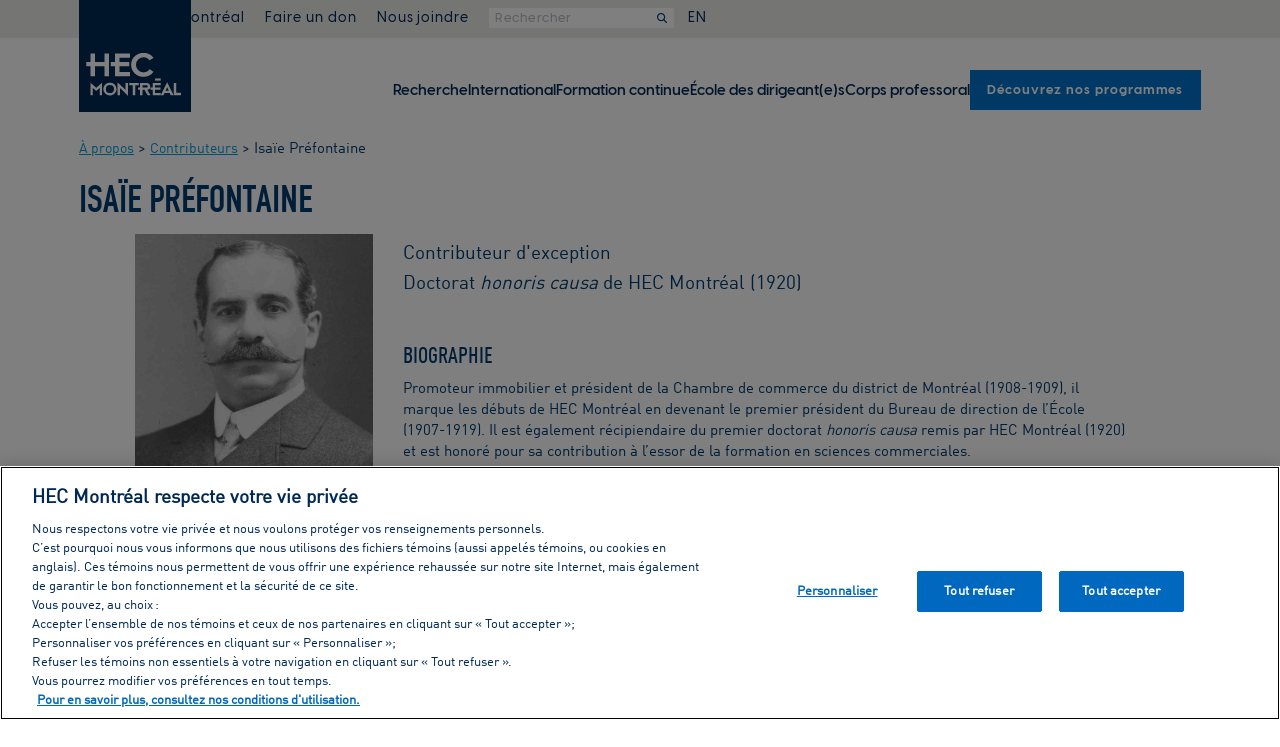

--- FILE ---
content_type: text/html
request_url: https://www.hec.ca/a-propos/contributeurs/isaie-prefontaine.html
body_size: 5313
content:
<!DOCTYPE html>
<html lang="fr">
<head>
<title>Isaïe Préfontaine | Contributeurs | HEC Montréal</title>
<meta charset="utf-8">
<meta http-equiv="X-UA-Compatible" content="IE=edge">
<meta name="viewport" content="width=device-width, initial-scale=1">
<meta property="fb:pages"  content="18151900178">
<meta property="fb:app_id" content="427346897597499">
<meta property="og:title"  content="Isa&#239;e Pr&#233;fontaine">
<meta property="og:type"   content="website">
<meta property="og:image"  content="https://www.hec.ca/a-propos/contributeurs/isaie_prefontaine.jpg">
<meta property="og:url"    content="https://www.hec.ca/a-propos/contributeurs/isaie-prefontaine.html">
<meta property="og:description" content="Contributeur | HEC Montr&#233;al">
<link rel="stylesheet" type="text/css" href="https://www.hec.ca/web_resources/rwd/css/bootstrap.min.css">
<link href="https://www.hec.ca/web_resources/columbo/fontawesome/css/fontawesome.css?v=6.4.2" rel="stylesheet">
<link href="https://www.hec.ca/web_resources/columbo/fontawesome/css/brands.css?v=6.4.2" rel="stylesheet">
<link href="https://www.hec.ca/web_resources/columbo/fontawesome/css/solid.css?v=6.4.2" rel="stylesheet">
<link href="https://www.hec.ca/web_resources/columbo/fontawesome/css/regular.css?v=6.4.2" rel="stylesheet">
<link href="https://www.hec.ca/web_resources/rwd/fontawesome/css/fontawesome.css?v=6.4.2" rel="stylesheet">
<link href="https://www.hec.ca/web_resources/rwd/fontawesome/css/brands.css?v=6.4.2" rel="stylesheet">
<link href="https://www.hec.ca/web_resources/rwd/fontawesome/css/solid.css?v=6.4.2" rel="stylesheet">
<link href="https://www.hec.ca/web_resources/rwd/fontawesome/css/regular.css?v=6.4.2" rel="stylesheet">
<link href="/apple-touch-icon.png" rel="apple-touch-icon" />
<link href="/apple-touch-icon-152x152.png" rel="apple-touch-icon" sizes="152x152" />
<link href="/apple-touch-icon-167x167.png" rel="apple-touch-icon" sizes="167x167" />
<link href="/apple-touch-icon-180x180.png" rel="apple-touch-icon" sizes="180x180" />
<link href="/icon-hires.png" rel="icon" sizes="192x192" />
<link href="/icon-normal.png" rel="icon" sizes="128x128" />

<meta name="apple-mobile-web-app-title" content="HEC Montréal">
<meta name="application-name" content="HEC Montréal">
<link rel="preload" href="https://www.hec.ca/web_resources/columbo/css/fonts/VisbyCF-Bold.woff2" as="font" type="font/woff2" crossorigin>
<link rel="preload" href="https://www.hec.ca/web_resources/columbo/css/fonts/VisbyCF-DemiBold.woff2" as="font" type="font/woff2" crossorigin>
<link rel="preload" href="https://www.hec.ca/web_resources/columbo/css/fonts/VisbyCF-Medium.woff2" as="font" type="font/woff2" crossorigin>
<link rel="preload" href="https://www.hec.ca/web_resources/columbo/css/fonts/VisbyCF-Regular.woff2" as="font" type="font/woff2" crossorigin>
<link rel="preload" href="https://www.hec.ca/web_resources/columbo/css/fonts/VisbySlabCF-DemiBold.woff2" as="font" type="font/woff2" crossorigin>
<link rel="preload" href="https://www.hec.ca/web_resources/rwd/css/fonts/din-regular.woff2" as="font" type="font/woff2" crossorigin>
<link rel="preload" href="https://www.hec.ca/web_resources/rwd/css/fonts/din-cond-med.woff2" as="font" type="font/woff2" crossorigin>
<link rel="preload" href="https://www.hec.ca/web_resources/rwd/css/fonts/din-bold.woff2" as="font" type="font/woff2" crossorigin>
<link rel="preload" href="https://www.hec.ca/web_resources/rwd/css/fonts/din-1451-eng.woff2" as="font" type="font/woff2" crossorigin>
<link rel="stylesheet" type="text/css" href="https://www.hec.ca/web_resources/rwd/css/bInstBase.css?v=2.0">
<script src="https://ajax.googleapis.com/ajax/libs/jquery/3.5.1/jquery.min.js"></script>

<script src="https://www.hec.ca/web_resources/rwd/js/gtm-scripts.js"></script>

<link rel="preload" href="https://www.hec.ca/web_resources/columbo/css/fonts/VisbyCF-Bold.woff2" as="font" type="font/woff2" crossorigin>
<link rel="preload" href="https://www.hec.ca/web_resources/columbo/css/fonts/VisbyCF-DemiBold.woff2" as="font" type="font/woff2" crossorigin>
<link rel="preload" href="https://www.hec.ca/web_resources/columbo/css/fonts/VisbyCF-Medium.woff2" as="font" type="font/woff2" crossorigin>
<link rel="preload" href="https://www.hec.ca/web_resources/columbo/css/fonts/VisbyCF-Regular.woff2" as="font" type="font/woff2" crossorigin>
<link rel="preload" href="https://www.hec.ca/web_resources/columbo/css/fonts/VisbySlabCF-DemiBold.woff2" as="font" type="font/woff2" crossorigin>
<link rel="preload" href="https://www.hec.ca/web_resources/rwd/css/fonts/din-regular.woff2" as="font" type="font/woff2" crossorigin>
<link rel="preload" href="https://www.hec.ca/web_resources/rwd/css/fonts/din-cond-med.woff2" as="font" type="font/woff2" crossorigin>
<link rel="preload" href="https://www.hec.ca/web_resources/rwd/css/fonts/din-bold.woff2" as="font" type="font/woff2" crossorigin>
<link rel="preload" href="https://www.hec.ca/web_resources/rwd/css/fonts/din-1451-eng.woff2" as="font" type="font/woff2" crossorigin>
<link href="/apple-touch-icon.png" rel="apple-touch-icon" />
<link href="/apple-touch-icon-152x152.png" rel="apple-touch-icon" sizes="152x152" />
<link href="/apple-touch-icon-167x167.png" rel="apple-touch-icon" sizes="167x167" />
<link href="/apple-touch-icon-180x180.png" rel="apple-touch-icon" sizes="180x180" />
<link href="/icon-hires.png" rel="icon" sizes="192x192" />
<link href="/icon-normal.png" rel="icon" sizes="128x128" />

<meta name="apple-mobile-web-app-title" content="HEC Montréal">
<meta name="application-name" content="HEC Montréal">
<link href="https://www.hec.ca/web_resources/columbo/fontawesome/css/fontawesome.css?v=6.4.2" rel="stylesheet">
<link href="https://www.hec.ca/web_resources/columbo/fontawesome/css/brands.css?v=6.4.2" rel="stylesheet">
<link href="https://www.hec.ca/web_resources/columbo/fontawesome/css/solid.css?v=6.4.2" rel="stylesheet">
<link href="https://www.hec.ca/web_resources/columbo/fontawesome/css/regular.css?v=6.4.2" rel="stylesheet">
<link href="https://www.hec.ca/web_resources/rwd/fontawesome/css/fontawesome.css?v=6.4.2" rel="stylesheet">
<link href="https://www.hec.ca/web_resources/rwd/fontawesome/css/brands.css?v=6.4.2" rel="stylesheet">
<link href="https://www.hec.ca/web_resources/rwd/fontawesome/css/solid.css?v=6.4.2" rel="stylesheet">
<link href="https://www.hec.ca/web_resources/rwd/fontawesome/css/regular.css?v=6.4.2" rel="stylesheet">
<link rel="stylesheet" type="text/css" href="https://www.hec.ca/web_resources/columbo/css/hecColumbo-HF-dist.css?v=1.4">
<script src="https://www.hec.ca/web_resources/columbo/js/hecColumbo-HF-dist.js?v=1.3" defer></script>
</head>
<body data-RxPageId="141766">	
<header aria-label="Entête" role="banner">
<a href="#ContenuPrincipal" class="VersContenuPrincipal">Passer au contenu principal</a>
<div id="fixed-mobile-logo-container" class="container-center-area">
<a href="https://www.hec.ca">	
<img src="https://www.hec.ca/web_resources/columbo/img/topbar/logo_hec_montreal.svg" class="img-responsive" alt="Logo HEC Montréal" title="Logo HEC Montréal" > 
</a>
</div>
<div id="fixed-mobile-menu-container">
<ul id="fixed-mobile-menu-ul">
<li><button id="fmm-Button-MonHec" class="fmm-MonHec" aria-controls="MonHec-Cols-Grid" aria-expanded="false">
<i class="fa-regular fa-user" aria-hidden="true" title="Mon HEC Montréal"></i></button></li>
<li><button id="fmm-Button-Rechercher" class="fmm-Rechercher" aria-controls="Slide-In-Rechercher" aria-expanded="false">
<i class="fa-regular fa-magnifying-glass" title="Rechercher"></i></button></li>
<li id="ffm-li-Lang">
<a href="https://www.hec.ca/en/about/contributors/isaie-prefontaine.html">EN</a>
</li>
<li><button id="fmm-Button-Hamburger" class="fmm-Hamburger" aria-controls="nav-home-primaire-ul" aria-expanded="false">
<i class="fa-regular fa-bars" title="Menu"></i></button></li>
</ul>
</div>
<div id="header-main-logo-container" class="container-center-area">
<div id="header-main-logo">
<a href="https://www.hec.ca">	
<img src="https://www.hec.ca/web_resources/columbo/img/topbar/logo_hec_montreal.svg" class="img-responsive" alt="Logo HEC Montréal" > 
</a>
</div>
</div>
<div id="nav-home-secondaire-container" class="container-fluid">
<div class="container-center-area">
<nav id="nav-home-secondaire" aria-label="Menu secondaire" role="navigation">   
<ul id="nav-home-secondaire-ul" class="Styles-On-Sm">
<li id="MS-li-MonHec">
<button id="buttonMonHec" aria-controls="MonHec-Cols-Grid" aria-expanded="false"><i class="fa-regular fa-user" aria-hidden="true" title="Mon HEC Montréal"></i>&nbsp;Mon HEC Montréal</button>
<div id="MonHec-Menu-Container" class="Styles-On-Sm Styles-On-Lg">
<div id="MonHec-Cols-Grid">
<div class="MonHec-Colonne MH-C1">
<div class="Colonne-Title">Ressources</div>
<ul class="MonHec-UL-Liens">

<li data-id="197066" data-ct="lien-int"><a id="rx-119956" href="https://www.hec.ca/etudiants/index.html">Communauté étudiante </a></li>
<li data-id="209087" data-ct="lien-ext"><a href="https://www.hec.ca/intranet">Personnel</a></li>
<li data-id="209088" data-ct="lien-ext"><a href="https://hecmtl.sharepoint.com/sites/enseignement-recherche">Corps enseignant</a></li>
<li data-id="197069" data-ct="lien-int"><a id="rx-162591" href="https://www.hec.ca/diplomes-fondation/index.html">Diplômé(e)s</a></li>
<li data-id="197070" data-ct="lien-int"><a id="rx-123973" href="https://www.hec.ca/entreprises/index.html">Entreprises</a></li>
<li data-id="197071" data-ct="lien-int"><a id="rx-62234" href="https://www.hec.ca/retraites/index.html">Retraité(e)s</a></li>
</ul>
</div>
<div class="MonHec-Colonne MH-C2">
<div class="Colonne-Title">Outils populaires</div>
<ul class="MonHec-UL-Liens">

<li data-id="197073" data-ct="lien-ext"><a href="https://enligne.hec.ca/">HEC en ligne</a></li>
<li data-id="197074" data-ct="lien-ext"><a href="https://outlook.office.com/owa/hec.ca">Courriel et agenda web</a></li>
<li data-id="197172" data-ct="lien-int"><a id="rx-63200" href="https://www.hec.ca/biblio/index.html">Bibliothèque</a></li>
<li data-id="197075" data-ct="lien-ext"><a href="https://hecmontreal.atlassian.net/wiki/spaces/DTIKB/overview">Services TI</a></li>
<li id="it-154298"><a href="https://www.hec.ca/cours/index.html">Portail des cours</a></li>
<li data-id="197103" data-ct="lien-ext"><a href="https://zonecours2.hec.ca/">ZoneCours</a></li>
<li data-id="197078" data-ct="lien-ext"><a href="https://aide.hec.ca/s/?language=fr">Zone Info en ligne</a></li>
<li data-id="197079" data-ct="lien-ext"><a href="https://zonerecherche.hec.ca/">ZoneRecherche</a></li>
<li data-id="197080" data-ct="lien-int"><a id="rx-87298" href="https://www.hec.ca/nous_joindre/repertoire-du-personnel/index.html">Répertoire du personnel</a></li>
</ul>
</div>
</div>
</div>
</li>
<li class="MS-li-a"><a href="https://www.hec.ca/diplomes-fondation/je-donne/don-en-ligne">Faire un don</a></li>
<li class="MS-li-a"><a href="https://www.hec.ca/nous_joindre">Nous joindre</a></li>
<li id="MS-li-form">
<form  id="GGS_MS" action="https://www.hec.ca/resultat/resultats-recherche-mots-cles.html?client=default_collection" method="get" autocomplete="off" role="search">
<input id="GGS_MS_Input" title="search" type="text" name="q" placeholder="Rechercher" name="search" onfocus="this.value=''">
<button type="submit" tabindex="-1" aria-label="Rechercher"><i class="fa fa-search" aria-hidden="true"></i></button>
<input type="hidden" name="client" value="default_collection">
</form>
</li>
<li class="MS-li-a">
<a href="https://www.hec.ca/en/about/contributors/isaie-prefontaine.html">EN</a>
</li>
</ul>
</nav>
</div>
</div>
<div id="Slide-In-Rechercher">
<form  id="GGS_SI" action="https://www.hec.ca/resultat/resultats-recherche-mots-cles.html?client=default_collection" method="get" autocomplete="off" role="search">
<input id="GGS_SI_Input" title="search" type="text" name="q" placeholder="Rechercher" name="search" onfocus="this.value=''">
<button type="submit" tabindex="-1" aria-label="Rechercher"><i class="fa fa-search" aria-hidden="true"></i></button>
<input type="hidden" name="client" value="default_collection">
</form>
</div>
</header>
<header id="nav-home-primaire-container" class="container-fluid" aria-label="Contient le menu principal">
<div class="container-center-area">
<nav id="nav-home-primaire" aria-label="Menu principal" role="navigation">    
<ul id="nav-home-primaire-ul" data-visible="false">

<li data-id="148319"><a id="148319" class="AxePlaceHolder" href="https://www.hec.ca/recherche/index.html">Recherche</a></li>
<li data-id="181955"><a id="181955" class="AxePlaceHolder" href="https://www.hec.ca/international/index.html">International</a></li>
<li data-id="197081" data-ct="lien-int"><a id="rx-197081" class="AxePlaceHolder" href="https://www.hec.ca/formation-continue/programmes-etudes/index.html?formationcontinue">Formation continue</a></li>
<li data-id="210025"><a id="210025" class="AxePlaceHolder" href="https://ecole-dirigeants.hec.ca/">École des dirigeant(e)s</a></li>
<li data-id="123177"><a id="123177" class="AxePlaceHolder" href="https://www.hec.ca/profs/index.html">Corps professoral</a></li>
<li data-id="197114" data-ct="lien-int" class="programmes"><a id="rx-197114" class="AxePlaceHolder LinkAsButton" href="https://www.hec.ca/programmes/index.html">Découvrez nos programmes</a></li>
<li data-id="197062" data-ct="lien-int" class="mobile-tab-only"><a id="rx-197062" class="AxePlaceHolder" href="https://www.hec.ca/diplomes-fondation/je-donne/don-en-ligne/index.html">Faire un don</a></li>
<li data-id="197063" data-ct="lien-int" class="mobile-tab-only"><a id="rx-197063" class="AxePlaceHolder" href="https://www.hec.ca/nous_joindre/index.html">Nous joindre</a></li>
</ul>
</nav>
</div>	
</header>
<main aria-label="Contenu principal" role="main">
<div class="container InstBreadcrumbs">
<a class="brand-Secondaire" href="https://www.hec.ca/a-propos/index.html">À propos</a> >
<a class="brand-Secondaire" href="https://www.hec.ca/a-propos/contributeurs/index.html">Contributeurs</a> >
 Isaïe Préfontaine<br>
</div>
<div class="container" id="ContenuPrincipal">
<h1>Isaïe Préfontaine</h1>

<div class="container">
<div class="row">
  <div class="col-xs-12 col-md-3"  style="padding-left: 0px;">
    <div class="SnImage">
		<img src="https://www.hec.ca/a-propos/contributeurs/isaie_prefontaine.jpg" class="img-responsive" alt="Isaïe Préfontaine" title="Isaïe Préfontaine" border="0"/>
	</div>
	  </div>
  <div class="col-xs-12 col-md-9">
  	
    		 				<h4>Contributeur d'exception</h4>	
	     	      <h4>Doctorat <em>honoris causa</em> de HEC Montréal (1920)</h4>
	      <br/>
  <h3>Biographie</h3>
  
<p>Promoteur immobilier et pr&eacute;sident de la Chambre de commerce du district de Montr&eacute;al (1908-1909), il marque les d&eacute;buts de HEC Montr&eacute;al en devenant le premier pr&eacute;sident du Bureau de direction de l&rsquo;&Eacute;cole (1907-1919). Il est &eacute;galement r&eacute;cipiendaire du premier doctorat<em> honoris causa</em> remis par HEC Montr&eacute;al (1920) et est honor&eacute; pour sa contribution &agrave; l&rsquo;essor de la formation en sciences commerciales.</p>

  <br/>
  <p><a href='https://www.hec.ca/a-propos/contributeurs/index.html'>
  <button class="btn btn-Secondaire">Voir tous les contributeurs</button>
  </a></p>
</div>
</div></div>
</main>
<footer class="container-fluid" aria-label="Bas de page" role="contentinfo">
<section id="footer-columns-container" class="container" aria-label="Quatre listes de liens">
<section class="footer-column-links" aria-label="Liste de lien 1">
<h2 class=""><a href="https://www.hec.ca/a-propos">À PROPOS</a></h2>
<ul> 

<li data-id="197116" data-ct="lien-int"><a id="rx-108454" href="https://www.hec.ca/a-propos/choisir-hec-montreal/mission-vision-et-valeurs-de-hec-montreal.html">Mission, vision, valeurs</a></li>
<li data-id="197117" data-ct="lien-int"><a id="rx-207022" href="https://www.hec.ca/a-propos/gouvernance/plan-strategique/index.html">Plan stratégique</a></li>
<li id="it-191339"><a href="https://www.hec.ca/gestion-durable-responsable/index.html">Gestion durable et responsable</a></li>
<li data-id="197118" data-ct="lien-int"><a id="rx-159570" href="https://www.hec.ca/a-propos/equite-diversite-inclusion/index.html">Équité, diversité et inclusion</a></li>
<li id="it-106867"><a href="https://www.hec.ca/a-propos/gouvernance/index.html">Gouvernance</a></li>
<li id="it-127327"><a href="https://www.hec.ca/a-propos/classements/classements.html">Classements</a></li>
</ul>     
</section>  
<section class="footer-column-links" aria-label="Liste de lien 2">
<h2 class="">LIENS RAPIDES</h2>
<ul>  

<li data-id="197173" data-ct="lien-int"><a id="rx-185354" href="https://www.hec.ca/campus/index.html">Campus</a></li>
<li data-id="197172" data-ct="lien-int"><a id="rx-63200" href="https://www.hec.ca/biblio/index.html">Bibliothèque</a></li>
<li data-id="197168" data-ct="lien-int"><a id="rx-152481" href="https://www.hec.ca/service_gestion_carriere/index.html">Service de gestion de carrière</a></li>
<li data-id="197169" data-ct="lien-int"><a id="rx-162591" href="https://www.hec.ca/diplomes-fondation/index.html">Diplômés + Fondation </a></li>
<li id="it-109547"><a href="https://www.hec.ca/salle_de_presse/index.html">Salle de presse</a></li>
<li data-id="197203" data-ct="lien-int"><a id="rx-189787" href="https://www.hec.ca/emplois-jobopenings/index.html">Emplois</a></li>
</ul>     
</section>   
<section class="footer-column-links" aria-label="Liste de lien 3">
<h2 class="">&nbsp;</h2>
<ul>  

<li data-id="204096" data-ct="lien-int"><a id="rx-197862" href="https://www.hec.ca/evenements/organiser/index.html">Organisation d'événements</a></li>
<li data-id="205465" data-ct="lien-int"><a id="rx-202496" href="https://www.hec.ca/centre-ville/index.html">HEC Montréal arrive au centre-ville</a></li>
<li data-id="197204" data-ct="lien-int"><a id="rx-123973" href="https://www.hec.ca/entreprises/index.html">Entreprises
</a></li>
<li data-id="197170" data-ct="lien-ext"><a href="https://www.revuegestion.ca/">Revue Gestion</a></li>
<li data-id="197171" data-ct="lien-ext"><a href="https://mag.hec.ca/">HEC Mag</a></li>
<li data-id="214796" data-ct="lien-int"><a id="rx-214510" href="https://www.hec.ca/balados/index.html">Balados</a></li>
</ul>     
</section>   
<section class="footer-column-buttons" aria-label="Liste de lien 4">
<ul> 

<li data-id="221614" data-ct="lien-ext"><a href="https://www.hec.ca/programmes">Nos programmes d'études</a></li>
<li data-id="197206" data-ct="lien-int"><a id="rx-108501" href="https://www.hec.ca/programmes/seances-information/index.html">Séances d'information</a></li>
</ul>     
</section>  
</section>
<section id="footer-section-logos" class="container" aria-label="Liens pour nous joindre">
<div id="footer-joindre">
<div id="footer-joindre-logo-container">
<img src= "https://www.hec.ca/web_resources/columbo/img/logos/hec_montreal_blanc.svg" alt="Logo HEC Montréal"> 
</div>
<ul id="footer-joindre-edifices-ul">
<li><a href="https://www.hec.ca/campus/cote_sainte_catherine">Édifice Côte-Sainte-Catherine</a></li>
<li><a href="https://www.hec.ca/campus/decelles">Édifice Decelles</a></li>
<li><a href="https://www.hec.ca/campus/helene-desmarais">Édifice Hélène-Desmarais</a></li>
</ul>
<ul id="footer-joindre-medias-ul">
<li><a target="_blank" href="https://www.linkedin.com/school/hecmontreal" aria-label="LinkedIn de HEC Montréal"><i class="fa-brands fa-linkedin" aria-hidden="true"></i></a></li>
<li><a target="_blank" href="https://www.facebook.com/hecmontreal" aria-label="Facebook de HEC Montréal"><i class="fa-brands fa-facebook" aria-hidden="true"></i></a></li> 
<li><a target="_blank" href="https://www.instagram.com/hecmontreal/" aria-label="Instagram de HEC Montréal"><i class="fa-brands fa-instagram" aria-hidden="true"></i></a></li> 
<li><a target="_blank" href="https://www.youtube.com/user/hecmontreal" aria-label="Youtube de HEC Montréal"><i class="fa-brands fa-youtube" aria-hidden="true"></i></a></li>
<li><a target="_blank" href="https://twitter.com/HEC_Montreal" aria-label="X de HEC Montréal"><i class="fa-brands fa-x-twitter" aria-hidden="true"></i></a></li>
<li><a target="_blank" href="https://bsky.app/profile/hec.ca" aria-label="Bluesky de HEC Montréal"><i class="fa-brands fa-bluesky" aria-hidden="true"></i></a></li>
</ul>
<a id="footer-joindre-bouton" href="https://www.hec.ca/nous_joindre">Nous joindre</a>
</div>
<div id="footer-accreditations">
<div id="footer-accreditations-intro">HEC Montréal fait partie de l’élite mondiale des écoles de gestion détenant les 3 prestigieux agréments AMBA, AACSB International et EQUIS.</div>
<div id="footer-accreditations-logos">
<img src= "https://www.hec.ca/web_resources/columbo/img/logos/amba.svg"  alt="Logo AMBA"> 
<img src= "https://www.hec.ca/web_resources/columbo/img/logos/aacsb.svg" alt="Logo AACSB"> 
<img src= "https://www.hec.ca/web_resources/columbo/img/logos/equis.svg" alt="Logo EQUIS"> 
</div>
</div>
</section>
<section id="footer-section-lastline" class="container" aria-label="Derniers liens en bas de page">
<ul>
<li><a href="https://www.hec.ca/a-propos/gouvernance/documents-officiels">Documents officiels</a></li>
<li><a href="https://www.hec.ca/conditions-utilisation">Conditions d'utilisation</a></li>
<li><a class="ot-sdk-show-settings" href="#">Préférences de consentement</a></li>
<li><a href="https://www.hec.ca/siteweb/accessibilite">Accessibilité</a></li>
<li><a href="https://www.hec.ca/siteweb/plan-du-site/index.html">Plan du site</a></li>
<li><a href="https://www.hec.ca/securite/mesures_urgence">Sécurité et mesures d’urgence</a></li>
</ul>
<ul>
<li>© HEC Montréal, 2026 &nbsp;|&nbsp; Tous droits réservés.</li>
<li>&nbsp</li>
</ul>
</section>
</footer>
<script src="https://www.hec.ca/web_resources/rwd/js/bootstrap-341.min.js"></script>
<script>document.createElement( "picture" );</script>
<script src="https://www.hec.ca/web_resources/rwd/js/picturefill.min.js" async></script>
<script src="https://www.hec.ca/web_resources/rwd/js/bInstBase-dist.js?v=1.2"></script>
<script>function GoogleGlobalSearch(){document.getElementById("GoogleGlobalSearch").submit();}</script>
<script>function GoogleGlobalSearchDD(){document.getElementById("GoogleGlobalSearchDD").submit();}</script>

<noscript><iframe src="//www.googletagmanager.com/ns.html?id=GTM-NHPH76"
height="0" width="0" style="display:none;visibility:hidden"></iframe></noscript>
<script>(function(w,d,s,l,i){w[l]=w[l]||[];w[l].push(
{'gtm.start': new Date().getTime(),event:'gtm.js'}
);var f=d.getElementsByTagName(s)[0],
j=d.createElement(s),dl=l!='dataLayer'?'&l='+l:'';j.async=true;j.src=
'//www.googletagmanager.com/gtm.js?id='+i+dl;f.parentNode.insertBefore(j,f);
})(window,document,'script','dataLayer','GTM-NHPH76');</script>
	<script defer src="https://static.cloudflareinsights.com/beacon.min.js/vcd15cbe7772f49c399c6a5babf22c1241717689176015" integrity="sha512-ZpsOmlRQV6y907TI0dKBHq9Md29nnaEIPlkf84rnaERnq6zvWvPUqr2ft8M1aS28oN72PdrCzSjY4U6VaAw1EQ==" data-cf-beacon='{"version":"2024.11.0","token":"5a1e5f941bf34d7e9c9557f01cb62a84","server_timing":{"name":{"cfCacheStatus":true,"cfEdge":true,"cfExtPri":true,"cfL4":true,"cfOrigin":true,"cfSpeedBrain":true},"location_startswith":null}}' crossorigin="anonymous"></script>
</body>
</html>

--- FILE ---
content_type: text/css
request_url: https://www.hec.ca/web_resources/columbo/fontawesome/css/fontawesome.css?v=6.4.2
body_size: 51770
content:
/*!
 * Font Awesome Pro 6.7.2 by @fontawesome - https://fontawesome.com
 * License - https://fontawesome.com/license (Commercial License)
 * Copyright 2024 Fonticons, Inc.
 */
.fa {
  font-family: var(--fa-style-family, "Font Awesome 6 Pro");
  font-weight: var(--fa-style, 900); }

.fas,
.fass,
.far,
.fasr,
.fal,
.fasl,
.fat,
.fast,
.fad,
.fadr,
.fadl,
.fadt,
.fasds,
.fasdr,
.fasdl,
.fasdt,
.fab,
.fa-solid,
.fa-regular,
.fa-light,
.fa-thin,
.fa-brands,
.fa-classic,
.fa-duotone,
.fa-sharp,
.fa-sharp-duotone,
.fa {
  -moz-osx-font-smoothing: grayscale;
  -webkit-font-smoothing: antialiased;
  display: var(--fa-display, inline-block);
  font-style: normal;
  font-variant: normal;
  line-height: 1;
  text-rendering: auto; }

.fas::before,
.fass::before,
.far::before,
.fasr::before,
.fal::before,
.fasl::before,
.fat::before,
.fast::before,
.fad::before,
.fadr::before,
.fadl::before,
.fadt::before,
.fasds::before,
.fasdr::before,
.fasdl::before,
.fasdt::before,
.fab::before,
.fa-solid::before,
.fa-regular::before,
.fa-light::before,
.fa-thin::before,
.fa-brands::before,
.fa-classic::before,
.fa-duotone::before,
.fa-sharp::before,
.fa-sharp-duotone::before,
.fa::before {
  content: var(--fa); }

.fad::after,
.fa-duotone.fa-solid::after,
.fa-duotone::after,
.fadr::after,
.fa-duotone.fa-regular::after,
.fadl::after,
.fa-duotone.fa-light::after,
.fadt::after,
.fa-duotone.fa-thin::after,
.fasds::after,
.fa-sharp-duotone.fa-solid::after,
.fa-sharp-duotone::after,
.fasdr::after,
.fa-sharp-duotone.fa-regular::after,
.fasdl::after,
.fa-sharp-duotone.fa-light::after,
.fasdt::after,
.fa-sharp-duotone.fa-thin::after {
  content: var(--fa--fa); }

.fa-classic.fa-duotone {
  font-family: 'Font Awesome 6 Duotone'; }

.fass,
.fa-sharp {
  font-weight: 900; }

.fad,
.fa-duotone {
  font-weight: 900; }

.fasds,
.fa-sharp-duotone {
  font-weight: 900; }

.fa-classic,
.fas,
.fa-solid,
.far,
.fa-regular,
.fal,
.fa-light,
.fat,
.fa-thin {
  font-family: 'Font Awesome 6 Pro'; }

.fa-duotone,
.fad,
.fadr,
.fadl,
.fadt {
  font-family: 'Font Awesome 6 Duotone'; }

.fa-brands,
.fab {
  font-family: 'Font Awesome 6 Brands'; }

.fa-sharp,
.fass,
.fasr,
.fasl,
.fast {
  font-family: 'Font Awesome 6 Sharp'; }

.fa-sharp-duotone,
.fasds,
.fasdr,
.fasdl,
.fasdt {
  font-family: 'Font Awesome 6 Sharp Duotone'; }

.fa-1x {
  font-size: 1em; }

.fa-2x {
  font-size: 2em; }

.fa-3x {
  font-size: 3em; }

.fa-4x {
  font-size: 4em; }

.fa-5x {
  font-size: 5em; }

.fa-6x {
  font-size: 6em; }

.fa-7x {
  font-size: 7em; }

.fa-8x {
  font-size: 8em; }

.fa-9x {
  font-size: 9em; }

.fa-10x {
  font-size: 10em; }

.fa-2xs {
  font-size: 0.625em;
  line-height: 0.1em;
  vertical-align: 0.225em; }

.fa-xs {
  font-size: 0.75em;
  line-height: 0.08333em;
  vertical-align: 0.125em; }

.fa-sm {
  font-size: 0.875em;
  line-height: 0.07143em;
  vertical-align: 0.05357em; }

.fa-lg {
  font-size: 1.25em;
  line-height: 0.05em;
  vertical-align: -0.075em; }

.fa-xl {
  font-size: 1.5em;
  line-height: 0.04167em;
  vertical-align: -0.125em; }

.fa-2xl {
  font-size: 2em;
  line-height: 0.03125em;
  vertical-align: -0.1875em; }

.fa-fw {
  text-align: center;
  width: 1.25em; }

.fa-ul {
  list-style-type: none;
  margin-left: var(--fa-li-margin, 2.5em);
  padding-left: 0; }
  .fa-ul > li {
    position: relative; }

.fa-li {
  left: calc(-1 * var(--fa-li-width, 2em));
  position: absolute;
  text-align: center;
  width: var(--fa-li-width, 2em);
  line-height: inherit; }

.fa-border {
  border-color: var(--fa-border-color, #eee);
  border-radius: var(--fa-border-radius, 0.1em);
  border-style: var(--fa-border-style, solid);
  border-width: var(--fa-border-width, 0.08em);
  padding: var(--fa-border-padding, 0.2em 0.25em 0.15em); }

.fa-pull-left {
  float: left;
  margin-right: var(--fa-pull-margin, 0.3em); }

.fa-pull-right {
  float: right;
  margin-left: var(--fa-pull-margin, 0.3em); }

.fa-beat {
  animation-name: fa-beat;
  animation-delay: var(--fa-animation-delay, 0s);
  animation-direction: var(--fa-animation-direction, normal);
  animation-duration: var(--fa-animation-duration, 1s);
  animation-iteration-count: var(--fa-animation-iteration-count, infinite);
  animation-timing-function: var(--fa-animation-timing, ease-in-out); }

.fa-bounce {
  animation-name: fa-bounce;
  animation-delay: var(--fa-animation-delay, 0s);
  animation-direction: var(--fa-animation-direction, normal);
  animation-duration: var(--fa-animation-duration, 1s);
  animation-iteration-count: var(--fa-animation-iteration-count, infinite);
  animation-timing-function: var(--fa-animation-timing, cubic-bezier(0.28, 0.84, 0.42, 1)); }

.fa-fade {
  animation-name: fa-fade;
  animation-delay: var(--fa-animation-delay, 0s);
  animation-direction: var(--fa-animation-direction, normal);
  animation-duration: var(--fa-animation-duration, 1s);
  animation-iteration-count: var(--fa-animation-iteration-count, infinite);
  animation-timing-function: var(--fa-animation-timing, cubic-bezier(0.4, 0, 0.6, 1)); }

.fa-beat-fade {
  animation-name: fa-beat-fade;
  animation-delay: var(--fa-animation-delay, 0s);
  animation-direction: var(--fa-animation-direction, normal);
  animation-duration: var(--fa-animation-duration, 1s);
  animation-iteration-count: var(--fa-animation-iteration-count, infinite);
  animation-timing-function: var(--fa-animation-timing, cubic-bezier(0.4, 0, 0.6, 1)); }

.fa-flip {
  animation-name: fa-flip;
  animation-delay: var(--fa-animation-delay, 0s);
  animation-direction: var(--fa-animation-direction, normal);
  animation-duration: var(--fa-animation-duration, 1s);
  animation-iteration-count: var(--fa-animation-iteration-count, infinite);
  animation-timing-function: var(--fa-animation-timing, ease-in-out); }

.fa-shake {
  animation-name: fa-shake;
  animation-delay: var(--fa-animation-delay, 0s);
  animation-direction: var(--fa-animation-direction, normal);
  animation-duration: var(--fa-animation-duration, 1s);
  animation-iteration-count: var(--fa-animation-iteration-count, infinite);
  animation-timing-function: var(--fa-animation-timing, linear); }

.fa-spin {
  animation-name: fa-spin;
  animation-delay: var(--fa-animation-delay, 0s);
  animation-direction: var(--fa-animation-direction, normal);
  animation-duration: var(--fa-animation-duration, 2s);
  animation-iteration-count: var(--fa-animation-iteration-count, infinite);
  animation-timing-function: var(--fa-animation-timing, linear); }

.fa-spin-reverse {
  --fa-animation-direction: reverse; }

.fa-pulse,
.fa-spin-pulse {
  animation-name: fa-spin;
  animation-direction: var(--fa-animation-direction, normal);
  animation-duration: var(--fa-animation-duration, 1s);
  animation-iteration-count: var(--fa-animation-iteration-count, infinite);
  animation-timing-function: var(--fa-animation-timing, steps(8)); }

@media (prefers-reduced-motion: reduce) {
  .fa-beat,
  .fa-bounce,
  .fa-fade,
  .fa-beat-fade,
  .fa-flip,
  .fa-pulse,
  .fa-shake,
  .fa-spin,
  .fa-spin-pulse {
    animation-delay: -1ms;
    animation-duration: 1ms;
    animation-iteration-count: 1;
    transition-delay: 0s;
    transition-duration: 0s; } }

@keyframes fa-beat {
  0%, 90% {
    transform: scale(1); }
  45% {
    transform: scale(var(--fa-beat-scale, 1.25)); } }

@keyframes fa-bounce {
  0% {
    transform: scale(1, 1) translateY(0); }
  10% {
    transform: scale(var(--fa-bounce-start-scale-x, 1.1), var(--fa-bounce-start-scale-y, 0.9)) translateY(0); }
  30% {
    transform: scale(var(--fa-bounce-jump-scale-x, 0.9), var(--fa-bounce-jump-scale-y, 1.1)) translateY(var(--fa-bounce-height, -0.5em)); }
  50% {
    transform: scale(var(--fa-bounce-land-scale-x, 1.05), var(--fa-bounce-land-scale-y, 0.95)) translateY(0); }
  57% {
    transform: scale(1, 1) translateY(var(--fa-bounce-rebound, -0.125em)); }
  64% {
    transform: scale(1, 1) translateY(0); }
  100% {
    transform: scale(1, 1) translateY(0); } }

@keyframes fa-fade {
  50% {
    opacity: var(--fa-fade-opacity, 0.4); } }

@keyframes fa-beat-fade {
  0%, 100% {
    opacity: var(--fa-beat-fade-opacity, 0.4);
    transform: scale(1); }
  50% {
    opacity: 1;
    transform: scale(var(--fa-beat-fade-scale, 1.125)); } }

@keyframes fa-flip {
  50% {
    transform: rotate3d(var(--fa-flip-x, 0), var(--fa-flip-y, 1), var(--fa-flip-z, 0), var(--fa-flip-angle, -180deg)); } }

@keyframes fa-shake {
  0% {
    transform: rotate(-15deg); }
  4% {
    transform: rotate(15deg); }
  8%, 24% {
    transform: rotate(-18deg); }
  12%, 28% {
    transform: rotate(18deg); }
  16% {
    transform: rotate(-22deg); }
  20% {
    transform: rotate(22deg); }
  32% {
    transform: rotate(-12deg); }
  36% {
    transform: rotate(12deg); }
  40%, 100% {
    transform: rotate(0deg); } }

@keyframes fa-spin {
  0% {
    transform: rotate(0deg); }
  100% {
    transform: rotate(360deg); } }

.fa-rotate-90 {
  transform: rotate(90deg); }

.fa-rotate-180 {
  transform: rotate(180deg); }

.fa-rotate-270 {
  transform: rotate(270deg); }

.fa-flip-horizontal {
  transform: scale(-1, 1); }

.fa-flip-vertical {
  transform: scale(1, -1); }

.fa-flip-both,
.fa-flip-horizontal.fa-flip-vertical {
  transform: scale(-1, -1); }

.fa-rotate-by {
  transform: rotate(var(--fa-rotate-angle, 0)); }

.fa-stack {
  display: inline-block;
  height: 2em;
  line-height: 2em;
  position: relative;
  vertical-align: middle;
  width: 2.5em; }

.fa-stack-1x,
.fa-stack-2x {
  left: 0;
  position: absolute;
  text-align: center;
  width: 100%;
  z-index: var(--fa-stack-z-index, auto); }

.fa-stack-1x {
  line-height: inherit; }

.fa-stack-2x {
  font-size: 2em; }

.fa-inverse {
  color: var(--fa-inverse, #fff); }

/* Font Awesome uses the Unicode Private Use Area (PUA) to ensure screen
readers do not read off random characters that represent icons */

.fa-0 {
  --fa: "\30";
  --fa--fa: "\30\30"; }

.fa-1 {
  --fa: "\31";
  --fa--fa: "\31\31"; }

.fa-2 {
  --fa: "\32";
  --fa--fa: "\32\32"; }

.fa-3 {
  --fa: "\33";
  --fa--fa: "\33\33"; }

.fa-4 {
  --fa: "\34";
  --fa--fa: "\34\34"; }

.fa-5 {
  --fa: "\35";
  --fa--fa: "\35\35"; }

.fa-6 {
  --fa: "\36";
  --fa--fa: "\36\36"; }

.fa-7 {
  --fa: "\37";
  --fa--fa: "\37\37"; }

.fa-8 {
  --fa: "\38";
  --fa--fa: "\38\38"; }

.fa-9 {
  --fa: "\39";
  --fa--fa: "\39\39"; }

.fa-fill-drip {
  --fa: "\f576";
  --fa--fa: "\f576\f576"; }

.fa-arrows-to-circle {
  --fa: "\e4bd";
  --fa--fa: "\e4bd\e4bd"; }

.fa-circle-chevron-right {
  --fa: "\f138";
  --fa--fa: "\f138\f138"; }

.fa-chevron-circle-right {
  --fa: "\f138";
  --fa--fa: "\f138\f138"; }

.fa-wagon-covered {
  --fa: "\f8ee";
  --fa--fa: "\f8ee\f8ee"; }

.fa-line-height {
  --fa: "\f871";
  --fa--fa: "\f871\f871"; }

.fa-bagel {
  --fa: "\e3d7";
  --fa--fa: "\e3d7\e3d7"; }

.fa-transporter-7 {
  --fa: "\e2a8";
  --fa--fa: "\e2a8\e2a8"; }

.fa-at {
  --fa: "\40";
  --fa--fa: "\40\40"; }

.fa-rectangles-mixed {
  --fa: "\e323";
  --fa--fa: "\e323\e323"; }

.fa-phone-arrow-up-right {
  --fa: "\e224";
  --fa--fa: "\e224\e224"; }

.fa-phone-arrow-up {
  --fa: "\e224";
  --fa--fa: "\e224\e224"; }

.fa-phone-outgoing {
  --fa: "\e224";
  --fa--fa: "\e224\e224"; }

.fa-trash-can {
  --fa: "\f2ed";
  --fa--fa: "\f2ed\f2ed"; }

.fa-trash-alt {
  --fa: "\f2ed";
  --fa--fa: "\f2ed\f2ed"; }

.fa-circle-l {
  --fa: "\e114";
  --fa--fa: "\e114\e114"; }

.fa-head-side-goggles {
  --fa: "\f6ea";
  --fa--fa: "\f6ea\f6ea"; }

.fa-head-vr {
  --fa: "\f6ea";
  --fa--fa: "\f6ea\f6ea"; }

.fa-text-height {
  --fa: "\f034";
  --fa--fa: "\f034\f034"; }

.fa-user-xmark {
  --fa: "\f235";
  --fa--fa: "\f235\f235"; }

.fa-user-times {
  --fa: "\f235";
  --fa--fa: "\f235\f235"; }

.fa-face-hand-yawn {
  --fa: "\e379";
  --fa--fa: "\e379\e379"; }

.fa-gauge-simple-min {
  --fa: "\f62d";
  --fa--fa: "\f62d\f62d"; }

.fa-tachometer-slowest {
  --fa: "\f62d";
  --fa--fa: "\f62d\f62d"; }

.fa-stethoscope {
  --fa: "\f0f1";
  --fa--fa: "\f0f1\f0f1"; }

.fa-coffin {
  --fa: "\f6c6";
  --fa--fa: "\f6c6\f6c6"; }

.fa-message {
  --fa: "\f27a";
  --fa--fa: "\f27a\f27a"; }

.fa-comment-alt {
  --fa: "\f27a";
  --fa--fa: "\f27a\f27a"; }

.fa-salad {
  --fa: "\f81e";
  --fa--fa: "\f81e\f81e"; }

.fa-bowl-salad {
  --fa: "\f81e";
  --fa--fa: "\f81e\f81e"; }

.fa-info {
  --fa: "\f129";
  --fa--fa: "\f129\f129"; }

.fa-robot-astromech {
  --fa: "\e2d2";
  --fa--fa: "\e2d2\e2d2"; }

.fa-ring-diamond {
  --fa: "\e5ab";
  --fa--fa: "\e5ab\e5ab"; }

.fa-fondue-pot {
  --fa: "\e40d";
  --fa--fa: "\e40d\e40d"; }

.fa-theta {
  --fa: "\f69e";
  --fa--fa: "\f69e\f69e"; }

.fa-face-hand-peeking {
  --fa: "\e481";
  --fa--fa: "\e481\e481"; }

.fa-square-user {
  --fa: "\e283";
  --fa--fa: "\e283\e283"; }

.fa-down-left-and-up-right-to-center {
  --fa: "\f422";
  --fa--fa: "\f422\f422"; }

.fa-compress-alt {
  --fa: "\f422";
  --fa--fa: "\f422\f422"; }

.fa-explosion {
  --fa: "\e4e9";
  --fa--fa: "\e4e9\e4e9"; }

.fa-file-lines {
  --fa: "\f15c";
  --fa--fa: "\f15c\f15c"; }

.fa-file-alt {
  --fa: "\f15c";
  --fa--fa: "\f15c\f15c"; }

.fa-file-text {
  --fa: "\f15c";
  --fa--fa: "\f15c\f15c"; }

.fa-wave-square {
  --fa: "\f83e";
  --fa--fa: "\f83e\f83e"; }

.fa-ring {
  --fa: "\f70b";
  --fa--fa: "\f70b\f70b"; }

.fa-building-un {
  --fa: "\e4d9";
  --fa--fa: "\e4d9\e4d9"; }

.fa-dice-three {
  --fa: "\f527";
  --fa--fa: "\f527\f527"; }

.fa-tire-pressure-warning {
  --fa: "\f633";
  --fa--fa: "\f633\f633"; }

.fa-wifi-fair {
  --fa: "\f6ab";
  --fa--fa: "\f6ab\f6ab"; }

.fa-wifi-2 {
  --fa: "\f6ab";
  --fa--fa: "\f6ab\f6ab"; }

.fa-calendar-days {
  --fa: "\f073";
  --fa--fa: "\f073\f073"; }

.fa-calendar-alt {
  --fa: "\f073";
  --fa--fa: "\f073\f073"; }

.fa-mp3-player {
  --fa: "\f8ce";
  --fa--fa: "\f8ce\f8ce"; }

.fa-anchor-circle-check {
  --fa: "\e4aa";
  --fa--fa: "\e4aa\e4aa"; }

.fa-tally-4 {
  --fa: "\e297";
  --fa--fa: "\e297\e297"; }

.fa-rectangle-history {
  --fa: "\e4a2";
  --fa--fa: "\e4a2\e4a2"; }

.fa-building-circle-arrow-right {
  --fa: "\e4d1";
  --fa--fa: "\e4d1\e4d1"; }

.fa-volleyball {
  --fa: "\f45f";
  --fa--fa: "\f45f\f45f"; }

.fa-volleyball-ball {
  --fa: "\f45f";
  --fa--fa: "\f45f\f45f"; }

.fa-sun-haze {
  --fa: "\f765";
  --fa--fa: "\f765\f765"; }

.fa-text-size {
  --fa: "\f894";
  --fa--fa: "\f894\f894"; }

.fa-ufo {
  --fa: "\e047";
  --fa--fa: "\e047\e047"; }

.fa-fork {
  --fa: "\f2e3";
  --fa--fa: "\f2e3\f2e3"; }

.fa-utensil-fork {
  --fa: "\f2e3";
  --fa--fa: "\f2e3\f2e3"; }

.fa-arrows-up-to-line {
  --fa: "\e4c2";
  --fa--fa: "\e4c2\e4c2"; }

.fa-mobile-signal {
  --fa: "\e1ef";
  --fa--fa: "\e1ef\e1ef"; }

.fa-barcode-scan {
  --fa: "\f465";
  --fa--fa: "\f465\f465"; }

.fa-sort-down {
  --fa: "\f0dd";
  --fa--fa: "\f0dd\f0dd"; }

.fa-sort-desc {
  --fa: "\f0dd";
  --fa--fa: "\f0dd\f0dd"; }

.fa-folder-arrow-down {
  --fa: "\e053";
  --fa--fa: "\e053\e053"; }

.fa-folder-download {
  --fa: "\e053";
  --fa--fa: "\e053\e053"; }

.fa-circle-minus {
  --fa: "\f056";
  --fa--fa: "\f056\f056"; }

.fa-minus-circle {
  --fa: "\f056";
  --fa--fa: "\f056\f056"; }

.fa-face-icicles {
  --fa: "\e37c";
  --fa--fa: "\e37c\e37c"; }

.fa-shovel {
  --fa: "\f713";
  --fa--fa: "\f713\f713"; }

.fa-door-open {
  --fa: "\f52b";
  --fa--fa: "\f52b\f52b"; }

.fa-films {
  --fa: "\e17a";
  --fa--fa: "\e17a\e17a"; }

.fa-right-from-bracket {
  --fa: "\f2f5";
  --fa--fa: "\f2f5\f2f5"; }

.fa-sign-out-alt {
  --fa: "\f2f5";
  --fa--fa: "\f2f5\f2f5"; }

.fa-face-glasses {
  --fa: "\e377";
  --fa--fa: "\e377\e377"; }

.fa-nfc {
  --fa: "\e1f7";
  --fa--fa: "\e1f7\e1f7"; }

.fa-atom {
  --fa: "\f5d2";
  --fa--fa: "\f5d2\f5d2"; }

.fa-soap {
  --fa: "\e06e";
  --fa--fa: "\e06e\e06e"; }

.fa-icons {
  --fa: "\f86d";
  --fa--fa: "\f86d\f86d"; }

.fa-heart-music-camera-bolt {
  --fa: "\f86d";
  --fa--fa: "\f86d\f86d"; }

.fa-microphone-lines-slash {
  --fa: "\f539";
  --fa--fa: "\f539\f539"; }

.fa-microphone-alt-slash {
  --fa: "\f539";
  --fa--fa: "\f539\f539"; }

.fa-closed-captioning-slash {
  --fa: "\e135";
  --fa--fa: "\e135\e135"; }

.fa-calculator-simple {
  --fa: "\f64c";
  --fa--fa: "\f64c\f64c"; }

.fa-calculator-alt {
  --fa: "\f64c";
  --fa--fa: "\f64c\f64c"; }

.fa-bridge-circle-check {
  --fa: "\e4c9";
  --fa--fa: "\e4c9\e4c9"; }

.fa-sliders-up {
  --fa: "\f3f1";
  --fa--fa: "\f3f1\f3f1"; }

.fa-sliders-v {
  --fa: "\f3f1";
  --fa--fa: "\f3f1\f3f1"; }

.fa-location-minus {
  --fa: "\f609";
  --fa--fa: "\f609\f609"; }

.fa-map-marker-minus {
  --fa: "\f609";
  --fa--fa: "\f609\f609"; }

.fa-pump-medical {
  --fa: "\e06a";
  --fa--fa: "\e06a\e06a"; }

.fa-fingerprint {
  --fa: "\f577";
  --fa--fa: "\f577\f577"; }

.fa-ski-boot {
  --fa: "\e3cc";
  --fa--fa: "\e3cc\e3cc"; }

.fa-standard-definition {
  --fa: "\e28a";
  --fa--fa: "\e28a\e28a"; }

.fa-rectangle-sd {
  --fa: "\e28a";
  --fa--fa: "\e28a\e28a"; }

.fa-h1 {
  --fa: "\f313";
  --fa--fa: "\f313\f313"; }

.fa-hand-point-right {
  --fa: "\f0a4";
  --fa--fa: "\f0a4\f0a4"; }

.fa-magnifying-glass-location {
  --fa: "\f689";
  --fa--fa: "\f689\f689"; }

.fa-search-location {
  --fa: "\f689";
  --fa--fa: "\f689\f689"; }

.fa-message-bot {
  --fa: "\e3b8";
  --fa--fa: "\e3b8\e3b8"; }

.fa-forward-step {
  --fa: "\f051";
  --fa--fa: "\f051\f051"; }

.fa-step-forward {
  --fa: "\f051";
  --fa--fa: "\f051\f051"; }

.fa-face-smile-beam {
  --fa: "\f5b8";
  --fa--fa: "\f5b8\f5b8"; }

.fa-smile-beam {
  --fa: "\f5b8";
  --fa--fa: "\f5b8\f5b8"; }

.fa-light-ceiling {
  --fa: "\e016";
  --fa--fa: "\e016\e016"; }

.fa-message-exclamation {
  --fa: "\f4a5";
  --fa--fa: "\f4a5\f4a5"; }

.fa-comment-alt-exclamation {
  --fa: "\f4a5";
  --fa--fa: "\f4a5\f4a5"; }

.fa-bowl-scoop {
  --fa: "\e3de";
  --fa--fa: "\e3de\e3de"; }

.fa-bowl-shaved-ice {
  --fa: "\e3de";
  --fa--fa: "\e3de\e3de"; }

.fa-square-x {
  --fa: "\e286";
  --fa--fa: "\e286\e286"; }

.fa-building-memo {
  --fa: "\e61e";
  --fa--fa: "\e61e\e61e"; }

.fa-utility-pole-double {
  --fa: "\e2c4";
  --fa--fa: "\e2c4\e2c4"; }

.fa-flag-checkered {
  --fa: "\f11e";
  --fa--fa: "\f11e\f11e"; }

.fa-chevrons-up {
  --fa: "\f325";
  --fa--fa: "\f325\f325"; }

.fa-chevron-double-up {
  --fa: "\f325";
  --fa--fa: "\f325\f325"; }

.fa-football {
  --fa: "\f44e";
  --fa--fa: "\f44e\f44e"; }

.fa-football-ball {
  --fa: "\f44e";
  --fa--fa: "\f44e\f44e"; }

.fa-user-vneck {
  --fa: "\e461";
  --fa--fa: "\e461\e461"; }

.fa-school-circle-exclamation {
  --fa: "\e56c";
  --fa--fa: "\e56c\e56c"; }

.fa-crop {
  --fa: "\f125";
  --fa--fa: "\f125\f125"; }

.fa-angles-down {
  --fa: "\f103";
  --fa--fa: "\f103\f103"; }

.fa-angle-double-down {
  --fa: "\f103";
  --fa--fa: "\f103\f103"; }

.fa-users-rectangle {
  --fa: "\e594";
  --fa--fa: "\e594\e594"; }

.fa-people-roof {
  --fa: "\e537";
  --fa--fa: "\e537\e537"; }

.fa-square-arrow-right {
  --fa: "\f33b";
  --fa--fa: "\f33b\f33b"; }

.fa-arrow-square-right {
  --fa: "\f33b";
  --fa--fa: "\f33b\f33b"; }

.fa-location-plus {
  --fa: "\f60a";
  --fa--fa: "\f60a\f60a"; }

.fa-map-marker-plus {
  --fa: "\f60a";
  --fa--fa: "\f60a\f60a"; }

.fa-lightbulb-exclamation-on {
  --fa: "\e1ca";
  --fa--fa: "\e1ca\e1ca"; }

.fa-people-line {
  --fa: "\e534";
  --fa--fa: "\e534\e534"; }

.fa-beer-mug-empty {
  --fa: "\f0fc";
  --fa--fa: "\f0fc\f0fc"; }

.fa-beer {
  --fa: "\f0fc";
  --fa--fa: "\f0fc\f0fc"; }

.fa-carpool {
  --fa: "\e69c";
  --fa--fa: "\e69c\e69c"; }

.fa-car-people {
  --fa: "\e69c";
  --fa--fa: "\e69c\e69c"; }

.fa-crate-empty {
  --fa: "\e151";
  --fa--fa: "\e151\e151"; }

.fa-diagram-predecessor {
  --fa: "\e477";
  --fa--fa: "\e477\e477"; }

.fa-transporter {
  --fa: "\e042";
  --fa--fa: "\e042\e042"; }

.fa-calendar-circle-user {
  --fa: "\e471";
  --fa--fa: "\e471\e471"; }

.fa-arrow-up-long {
  --fa: "\f176";
  --fa--fa: "\f176\f176"; }

.fa-long-arrow-up {
  --fa: "\f176";
  --fa--fa: "\f176\f176"; }

.fa-person-carry-box {
  --fa: "\f4cf";
  --fa--fa: "\f4cf\f4cf"; }

.fa-person-carry {
  --fa: "\f4cf";
  --fa--fa: "\f4cf\f4cf"; }

.fa-fire-flame-simple {
  --fa: "\f46a";
  --fa--fa: "\f46a\f46a"; }

.fa-burn {
  --fa: "\f46a";
  --fa--fa: "\f46a\f46a"; }

.fa-person {
  --fa: "\f183";
  --fa--fa: "\f183\f183"; }

.fa-male {
  --fa: "\f183";
  --fa--fa: "\f183\f183"; }

.fa-laptop {
  --fa: "\f109";
  --fa--fa: "\f109\f109"; }

.fa-file-csv {
  --fa: "\f6dd";
  --fa--fa: "\f6dd\f6dd"; }

.fa-menorah {
  --fa: "\f676";
  --fa--fa: "\f676\f676"; }

.fa-union {
  --fa: "\f6a2";
  --fa--fa: "\f6a2\f6a2"; }

.fa-chevrons-left {
  --fa: "\f323";
  --fa--fa: "\f323\f323"; }

.fa-chevron-double-left {
  --fa: "\f323";
  --fa--fa: "\f323\f323"; }

.fa-circle-heart {
  --fa: "\f4c7";
  --fa--fa: "\f4c7\f4c7"; }

.fa-heart-circle {
  --fa: "\f4c7";
  --fa--fa: "\f4c7\f4c7"; }

.fa-truck-plane {
  --fa: "\e58f";
  --fa--fa: "\e58f\e58f"; }

.fa-record-vinyl {
  --fa: "\f8d9";
  --fa--fa: "\f8d9\f8d9"; }

.fa-bring-forward {
  --fa: "\f856";
  --fa--fa: "\f856\f856"; }

.fa-square-p {
  --fa: "\e279";
  --fa--fa: "\e279\e279"; }

.fa-face-grin-stars {
  --fa: "\f587";
  --fa--fa: "\f587\f587"; }

.fa-grin-stars {
  --fa: "\f587";
  --fa--fa: "\f587\f587"; }

.fa-sigma {
  --fa: "\f68b";
  --fa--fa: "\f68b\f68b"; }

.fa-camera-movie {
  --fa: "\f8a9";
  --fa--fa: "\f8a9\f8a9"; }

.fa-bong {
  --fa: "\f55c";
  --fa--fa: "\f55c\f55c"; }

.fa-clarinet {
  --fa: "\f8ad";
  --fa--fa: "\f8ad\f8ad"; }

.fa-truck-flatbed {
  --fa: "\e2b6";
  --fa--fa: "\e2b6\e2b6"; }

.fa-spaghetti-monster-flying {
  --fa: "\f67b";
  --fa--fa: "\f67b\f67b"; }

.fa-pastafarianism {
  --fa: "\f67b";
  --fa--fa: "\f67b\f67b"; }

.fa-arrow-down-up-across-line {
  --fa: "\e4af";
  --fa--fa: "\e4af\e4af"; }

.fa-arrows-rotate-reverse {
  --fa: "\e630";
  --fa--fa: "\e630\e630"; }

.fa-leaf-heart {
  --fa: "\f4cb";
  --fa--fa: "\f4cb\f4cb"; }

.fa-house-building {
  --fa: "\e1b1";
  --fa--fa: "\e1b1\e1b1"; }

.fa-cheese-swiss {
  --fa: "\f7f0";
  --fa--fa: "\f7f0\f7f0"; }

.fa-spoon {
  --fa: "\f2e5";
  --fa--fa: "\f2e5\f2e5"; }

.fa-utensil-spoon {
  --fa: "\f2e5";
  --fa--fa: "\f2e5\f2e5"; }

.fa-jar-wheat {
  --fa: "\e517";
  --fa--fa: "\e517\e517"; }

.fa-envelopes-bulk {
  --fa: "\f674";
  --fa--fa: "\f674\f674"; }

.fa-mail-bulk {
  --fa: "\f674";
  --fa--fa: "\f674\f674"; }

.fa-file-circle-exclamation {
  --fa: "\e4eb";
  --fa--fa: "\e4eb\e4eb"; }

.fa-bow-arrow {
  --fa: "\f6b9";
  --fa--fa: "\f6b9\f6b9"; }

.fa-cart-xmark {
  --fa: "\e0dd";
  --fa--fa: "\e0dd\e0dd"; }

.fa-hexagon-xmark {
  --fa: "\f2ee";
  --fa--fa: "\f2ee\f2ee"; }

.fa-times-hexagon {
  --fa: "\f2ee";
  --fa--fa: "\f2ee\f2ee"; }

.fa-xmark-hexagon {
  --fa: "\f2ee";
  --fa--fa: "\f2ee\f2ee"; }

.fa-circle-h {
  --fa: "\f47e";
  --fa--fa: "\f47e\f47e"; }

.fa-hospital-symbol {
  --fa: "\f47e";
  --fa--fa: "\f47e\f47e"; }

.fa-merge {
  --fa: "\e526";
  --fa--fa: "\e526\e526"; }

.fa-pager {
  --fa: "\f815";
  --fa--fa: "\f815\f815"; }

.fa-cart-minus {
  --fa: "\e0db";
  --fa--fa: "\e0db\e0db"; }

.fa-address-book {
  --fa: "\f2b9";
  --fa--fa: "\f2b9\f2b9"; }

.fa-contact-book {
  --fa: "\f2b9";
  --fa--fa: "\f2b9\f2b9"; }

.fa-pan-frying {
  --fa: "\e42c";
  --fa--fa: "\e42c\e42c"; }

.fa-grid {
  --fa: "\e195";
  --fa--fa: "\e195\e195"; }

.fa-grid-3 {
  --fa: "\e195";
  --fa--fa: "\e195\e195"; }

.fa-football-helmet {
  --fa: "\f44f";
  --fa--fa: "\f44f\f44f"; }

.fa-hand-love {
  --fa: "\e1a5";
  --fa--fa: "\e1a5\e1a5"; }

.fa-trees {
  --fa: "\f724";
  --fa--fa: "\f724\f724"; }

.fa-strikethrough {
  --fa: "\f0cc";
  --fa--fa: "\f0cc\f0cc"; }

.fa-page {
  --fa: "\e428";
  --fa--fa: "\e428\e428"; }

.fa-k {
  --fa: "\4b";
  --fa--fa: "\4b\4b"; }

.fa-diagram-previous {
  --fa: "\e478";
  --fa--fa: "\e478\e478"; }

.fa-gauge-min {
  --fa: "\f628";
  --fa--fa: "\f628\f628"; }

.fa-tachometer-alt-slowest {
  --fa: "\f628";
  --fa--fa: "\f628\f628"; }

.fa-folder-grid {
  --fa: "\e188";
  --fa--fa: "\e188\e188"; }

.fa-eggplant {
  --fa: "\e16c";
  --fa--fa: "\e16c\e16c"; }

.fa-excavator {
  --fa: "\e656";
  --fa--fa: "\e656\e656"; }

.fa-ram {
  --fa: "\f70a";
  --fa--fa: "\f70a\f70a"; }

.fa-landmark-flag {
  --fa: "\e51c";
  --fa--fa: "\e51c\e51c"; }

.fa-lips {
  --fa: "\f600";
  --fa--fa: "\f600\f600"; }

.fa-pencil {
  --fa: "\f303";
  --fa--fa: "\f303\f303"; }

.fa-pencil-alt {
  --fa: "\f303";
  --fa--fa: "\f303\f303"; }

.fa-backward {
  --fa: "\f04a";
  --fa--fa: "\f04a\f04a"; }

.fa-caret-right {
  --fa: "\f0da";
  --fa--fa: "\f0da\f0da"; }

.fa-comments {
  --fa: "\f086";
  --fa--fa: "\f086\f086"; }

.fa-paste {
  --fa: "\f0ea";
  --fa--fa: "\f0ea\f0ea"; }

.fa-file-clipboard {
  --fa: "\f0ea";
  --fa--fa: "\f0ea\f0ea"; }

.fa-desktop-arrow-down {
  --fa: "\e155";
  --fa--fa: "\e155\e155"; }

.fa-code-pull-request {
  --fa: "\e13c";
  --fa--fa: "\e13c\e13c"; }

.fa-pumpkin {
  --fa: "\f707";
  --fa--fa: "\f707\f707"; }

.fa-clipboard-list {
  --fa: "\f46d";
  --fa--fa: "\f46d\f46d"; }

.fa-pen-field {
  --fa: "\e211";
  --fa--fa: "\e211\e211"; }

.fa-chart-sine {
  --fa: "\e69d";
  --fa--fa: "\e69d\e69d"; }

.fa-blueberries {
  --fa: "\e2e8";
  --fa--fa: "\e2e8\e2e8"; }

.fa-truck-ramp-box {
  --fa: "\f4de";
  --fa--fa: "\f4de\f4de"; }

.fa-truck-loading {
  --fa: "\f4de";
  --fa--fa: "\f4de\f4de"; }

.fa-note {
  --fa: "\e1ff";
  --fa--fa: "\e1ff\e1ff"; }

.fa-arrow-down-to-square {
  --fa: "\e096";
  --fa--fa: "\e096\e096"; }

.fa-user-check {
  --fa: "\f4fc";
  --fa--fa: "\f4fc\f4fc"; }

.fa-cloud-xmark {
  --fa: "\e35f";
  --fa--fa: "\e35f\e35f"; }

.fa-vial-virus {
  --fa: "\e597";
  --fa--fa: "\e597\e597"; }

.fa-book-blank {
  --fa: "\f5d9";
  --fa--fa: "\f5d9\f5d9"; }

.fa-book-alt {
  --fa: "\f5d9";
  --fa--fa: "\f5d9\f5d9"; }

.fa-golf-flag-hole {
  --fa: "\e3ac";
  --fa--fa: "\e3ac\e3ac"; }

.fa-message-arrow-down {
  --fa: "\e1db";
  --fa--fa: "\e1db\e1db"; }

.fa-comment-alt-arrow-down {
  --fa: "\e1db";
  --fa--fa: "\e1db\e1db"; }

.fa-face-unamused {
  --fa: "\e39f";
  --fa--fa: "\e39f\e39f"; }

.fa-sheet-plastic {
  --fa: "\e571";
  --fa--fa: "\e571\e571"; }

.fa-circle-9 {
  --fa: "\e0f6";
  --fa--fa: "\e0f6\e0f6"; }

.fa-blog {
  --fa: "\f781";
  --fa--fa: "\f781\f781"; }

.fa-user-ninja {
  --fa: "\f504";
  --fa--fa: "\f504\f504"; }

.fa-pencil-slash {
  --fa: "\e215";
  --fa--fa: "\e215\e215"; }

.fa-bowling-pins {
  --fa: "\f437";
  --fa--fa: "\f437\f437"; }

.fa-person-arrow-up-from-line {
  --fa: "\e539";
  --fa--fa: "\e539\e539"; }

.fa-down-right {
  --fa: "\e16b";
  --fa--fa: "\e16b\e16b"; }

.fa-scroll-torah {
  --fa: "\f6a0";
  --fa--fa: "\f6a0\f6a0"; }

.fa-torah {
  --fa: "\f6a0";
  --fa--fa: "\f6a0\f6a0"; }

.fa-webhook {
  --fa: "\e5d5";
  --fa--fa: "\e5d5\e5d5"; }

.fa-blinds-open {
  --fa: "\f8fc";
  --fa--fa: "\f8fc\f8fc"; }

.fa-fence {
  --fa: "\e303";
  --fa--fa: "\e303\e303"; }

.fa-up {
  --fa: "\f357";
  --fa--fa: "\f357\f357"; }

.fa-arrow-alt-up {
  --fa: "\f357";
  --fa--fa: "\f357\f357"; }

.fa-broom-ball {
  --fa: "\f458";
  --fa--fa: "\f458\f458"; }

.fa-quidditch {
  --fa: "\f458";
  --fa--fa: "\f458\f458"; }

.fa-quidditch-broom-ball {
  --fa: "\f458";
  --fa--fa: "\f458\f458"; }

.fa-drumstick {
  --fa: "\f6d6";
  --fa--fa: "\f6d6\f6d6"; }

.fa-square-v {
  --fa: "\e284";
  --fa--fa: "\e284\e284"; }

.fa-face-awesome {
  --fa: "\e409";
  --fa--fa: "\e409\e409"; }

.fa-gave-dandy {
  --fa: "\e409";
  --fa--fa: "\e409\e409"; }

.fa-dial-off {
  --fa: "\e162";
  --fa--fa: "\e162\e162"; }

.fa-toggle-off {
  --fa: "\f204";
  --fa--fa: "\f204\f204"; }

.fa-face-smile-horns {
  --fa: "\e391";
  --fa--fa: "\e391\e391"; }

.fa-box-archive {
  --fa: "\f187";
  --fa--fa: "\f187\f187"; }

.fa-archive {
  --fa: "\f187";
  --fa--fa: "\f187\f187"; }

.fa-grapes {
  --fa: "\e306";
  --fa--fa: "\e306\e306"; }

.fa-person-drowning {
  --fa: "\e545";
  --fa--fa: "\e545\e545"; }

.fa-dial-max {
  --fa: "\e15e";
  --fa--fa: "\e15e\e15e"; }

.fa-circle-m {
  --fa: "\e115";
  --fa--fa: "\e115\e115"; }

.fa-calendar-image {
  --fa: "\e0d4";
  --fa--fa: "\e0d4\e0d4"; }

.fa-circle-caret-down {
  --fa: "\f32d";
  --fa--fa: "\f32d\f32d"; }

.fa-caret-circle-down {
  --fa: "\f32d";
  --fa--fa: "\f32d\f32d"; }

.fa-arrow-down-9-1 {
  --fa: "\f886";
  --fa--fa: "\f886\f886"; }

.fa-sort-numeric-desc {
  --fa: "\f886";
  --fa--fa: "\f886\f886"; }

.fa-sort-numeric-down-alt {
  --fa: "\f886";
  --fa--fa: "\f886\f886"; }

.fa-face-grin-tongue-squint {
  --fa: "\f58a";
  --fa--fa: "\f58a\f58a"; }

.fa-grin-tongue-squint {
  --fa: "\f58a";
  --fa--fa: "\f58a\f58a"; }

.fa-shish-kebab {
  --fa: "\f821";
  --fa--fa: "\f821\f821"; }

.fa-spray-can {
  --fa: "\f5bd";
  --fa--fa: "\f5bd\f5bd"; }

.fa-alarm-snooze {
  --fa: "\f845";
  --fa--fa: "\f845\f845"; }

.fa-scarecrow {
  --fa: "\f70d";
  --fa--fa: "\f70d\f70d"; }

.fa-truck-monster {
  --fa: "\f63b";
  --fa--fa: "\f63b\f63b"; }

.fa-gift-card {
  --fa: "\f663";
  --fa--fa: "\f663\f663"; }

.fa-w {
  --fa: "\57";
  --fa--fa: "\57\57"; }

.fa-code-pull-request-draft {
  --fa: "\e3fa";
  --fa--fa: "\e3fa\e3fa"; }

.fa-square-b {
  --fa: "\e264";
  --fa--fa: "\e264\e264"; }

.fa-elephant {
  --fa: "\f6da";
  --fa--fa: "\f6da\f6da"; }

.fa-earth-africa {
  --fa: "\f57c";
  --fa--fa: "\f57c\f57c"; }

.fa-globe-africa {
  --fa: "\f57c";
  --fa--fa: "\f57c\f57c"; }

.fa-rainbow {
  --fa: "\f75b";
  --fa--fa: "\f75b\f75b"; }

.fa-circle-notch {
  --fa: "\f1ce";
  --fa--fa: "\f1ce\f1ce"; }

.fa-tablet-screen-button {
  --fa: "\f3fa";
  --fa--fa: "\f3fa\f3fa"; }

.fa-tablet-alt {
  --fa: "\f3fa";
  --fa--fa: "\f3fa\f3fa"; }

.fa-paw {
  --fa: "\f1b0";
  --fa--fa: "\f1b0\f1b0"; }

.fa-message-question {
  --fa: "\e1e3";
  --fa--fa: "\e1e3\e1e3"; }

.fa-cloud {
  --fa: "\f0c2";
  --fa--fa: "\f0c2\f0c2"; }

.fa-trowel-bricks {
  --fa: "\e58a";
  --fa--fa: "\e58a\e58a"; }

.fa-square-3 {
  --fa: "\e258";
  --fa--fa: "\e258\e258"; }

.fa-face-flushed {
  --fa: "\f579";
  --fa--fa: "\f579\f579"; }

.fa-flushed {
  --fa: "\f579";
  --fa--fa: "\f579\f579"; }

.fa-hospital-user {
  --fa: "\f80d";
  --fa--fa: "\f80d\f80d"; }

.fa-microwave {
  --fa: "\e01b";
  --fa--fa: "\e01b\e01b"; }

.fa-chf-sign {
  --fa: "\e602";
  --fa--fa: "\e602\e602"; }

.fa-tent-arrow-left-right {
  --fa: "\e57f";
  --fa--fa: "\e57f\e57f"; }

.fa-cart-circle-arrow-up {
  --fa: "\e3f0";
  --fa--fa: "\e3f0\e3f0"; }

.fa-trash-clock {
  --fa: "\e2b0";
  --fa--fa: "\e2b0\e2b0"; }

.fa-reflect-both {
  --fa: "\e66f";
  --fa--fa: "\e66f\e66f"; }

.fa-gavel {
  --fa: "\f0e3";
  --fa--fa: "\f0e3\f0e3"; }

.fa-legal {
  --fa: "\f0e3";
  --fa--fa: "\f0e3\f0e3"; }

.fa-sprinkler-ceiling {
  --fa: "\e44c";
  --fa--fa: "\e44c\e44c"; }

.fa-browsers {
  --fa: "\e0cb";
  --fa--fa: "\e0cb\e0cb"; }

.fa-trillium {
  --fa: "\e588";
  --fa--fa: "\e588\e588"; }

.fa-table-cells-unlock {
  --fa: "\e692";
  --fa--fa: "\e692\e692"; }

.fa-music-slash {
  --fa: "\f8d1";
  --fa--fa: "\f8d1\f8d1"; }

.fa-truck-ramp {
  --fa: "\f4e0";
  --fa--fa: "\f4e0\f4e0"; }

.fa-binoculars {
  --fa: "\f1e5";
  --fa--fa: "\f1e5\f1e5"; }

.fa-microphone-slash {
  --fa: "\f131";
  --fa--fa: "\f131\f131"; }

.fa-box-tissue {
  --fa: "\e05b";
  --fa--fa: "\e05b\e05b"; }

.fa-circle-c {
  --fa: "\e101";
  --fa--fa: "\e101\e101"; }

.fa-star-christmas {
  --fa: "\f7d4";
  --fa--fa: "\f7d4\f7d4"; }

.fa-chart-bullet {
  --fa: "\e0e1";
  --fa--fa: "\e0e1\e0e1"; }

.fa-motorcycle {
  --fa: "\f21c";
  --fa--fa: "\f21c\f21c"; }

.fa-tree-christmas {
  --fa: "\f7db";
  --fa--fa: "\f7db\f7db"; }

.fa-tire-flat {
  --fa: "\f632";
  --fa--fa: "\f632\f632"; }

.fa-sunglasses {
  --fa: "\f892";
  --fa--fa: "\f892\f892"; }

.fa-badge {
  --fa: "\f335";
  --fa--fa: "\f335\f335"; }

.fa-message-pen {
  --fa: "\f4a4";
  --fa--fa: "\f4a4\f4a4"; }

.fa-comment-alt-edit {
  --fa: "\f4a4";
  --fa--fa: "\f4a4\f4a4"; }

.fa-message-edit {
  --fa: "\f4a4";
  --fa--fa: "\f4a4\f4a4"; }

.fa-bell-concierge {
  --fa: "\f562";
  --fa--fa: "\f562\f562"; }

.fa-concierge-bell {
  --fa: "\f562";
  --fa--fa: "\f562\f562"; }

.fa-pen-ruler {
  --fa: "\f5ae";
  --fa--fa: "\f5ae\f5ae"; }

.fa-pencil-ruler {
  --fa: "\f5ae";
  --fa--fa: "\f5ae\f5ae"; }

.fa-file-mp3 {
  --fa: "\e648";
  --fa--fa: "\e648\e648"; }

.fa-arrow-progress {
  --fa: "\e5df";
  --fa--fa: "\e5df\e5df"; }

.fa-chess-rook-piece {
  --fa: "\f448";
  --fa--fa: "\f448\f448"; }

.fa-chess-rook-alt {
  --fa: "\f448";
  --fa--fa: "\f448\f448"; }

.fa-square-root {
  --fa: "\f697";
  --fa--fa: "\f697\f697"; }

.fa-album-collection-circle-plus {
  --fa: "\e48e";
  --fa--fa: "\e48e\e48e"; }

.fa-people-arrows {
  --fa: "\e068";
  --fa--fa: "\e068\e068"; }

.fa-people-arrows-left-right {
  --fa: "\e068";
  --fa--fa: "\e068\e068"; }

.fa-sign-post {
  --fa: "\e624";
  --fa--fa: "\e624\e624"; }

.fa-face-angry-horns {
  --fa: "\e368";
  --fa--fa: "\e368\e368"; }

.fa-mars-and-venus-burst {
  --fa: "\e523";
  --fa--fa: "\e523\e523"; }

.fa-tombstone {
  --fa: "\f720";
  --fa--fa: "\f720\f720"; }

.fa-square-caret-right {
  --fa: "\f152";
  --fa--fa: "\f152\f152"; }

.fa-caret-square-right {
  --fa: "\f152";
  --fa--fa: "\f152\f152"; }

.fa-scissors {
  --fa: "\f0c4";
  --fa--fa: "\f0c4\f0c4"; }

.fa-cut {
  --fa: "\f0c4";
  --fa--fa: "\f0c4\f0c4"; }

.fa-list-music {
  --fa: "\f8c9";
  --fa--fa: "\f8c9\f8c9"; }

.fa-sun-plant-wilt {
  --fa: "\e57a";
  --fa--fa: "\e57a\e57a"; }

.fa-toilets-portable {
  --fa: "\e584";
  --fa--fa: "\e584\e584"; }

.fa-hockey-puck {
  --fa: "\f453";
  --fa--fa: "\f453\f453"; }

.fa-mustache {
  --fa: "\e5bc";
  --fa--fa: "\e5bc\e5bc"; }

.fa-hyphen {
  --fa: "\2d";
  --fa--fa: "\2d\2d"; }

.fa-table {
  --fa: "\f0ce";
  --fa--fa: "\f0ce\f0ce"; }

.fa-user-chef {
  --fa: "\e3d2";
  --fa--fa: "\e3d2\e3d2"; }

.fa-message-image {
  --fa: "\e1e0";
  --fa--fa: "\e1e0\e1e0"; }

.fa-comment-alt-image {
  --fa: "\e1e0";
  --fa--fa: "\e1e0\e1e0"; }

.fa-users-medical {
  --fa: "\f830";
  --fa--fa: "\f830\f830"; }

.fa-sensor-triangle-exclamation {
  --fa: "\e029";
  --fa--fa: "\e029\e029"; }

.fa-sensor-alert {
  --fa: "\e029";
  --fa--fa: "\e029\e029"; }

.fa-magnifying-glass-arrow-right {
  --fa: "\e521";
  --fa--fa: "\e521\e521"; }

.fa-tachograph-digital {
  --fa: "\f566";
  --fa--fa: "\f566\f566"; }

.fa-digital-tachograph {
  --fa: "\f566";
  --fa--fa: "\f566\f566"; }

.fa-face-mask {
  --fa: "\e37f";
  --fa--fa: "\e37f\e37f"; }

.fa-pickleball {
  --fa: "\e435";
  --fa--fa: "\e435\e435"; }

.fa-star-sharp-half {
  --fa: "\e28c";
  --fa--fa: "\e28c\e28c"; }

.fa-users-slash {
  --fa: "\e073";
  --fa--fa: "\e073\e073"; }

.fa-clover {
  --fa: "\e139";
  --fa--fa: "\e139\e139"; }

.fa-meat {
  --fa: "\f814";
  --fa--fa: "\f814\f814"; }

.fa-reply {
  --fa: "\f3e5";
  --fa--fa: "\f3e5\f3e5"; }

.fa-mail-reply {
  --fa: "\f3e5";
  --fa--fa: "\f3e5\f3e5"; }

.fa-star-and-crescent {
  --fa: "\f699";
  --fa--fa: "\f699\f699"; }

.fa-empty-set {
  --fa: "\f656";
  --fa--fa: "\f656\f656"; }

.fa-house-fire {
  --fa: "\e50c";
  --fa--fa: "\e50c\e50c"; }

.fa-square-minus {
  --fa: "\f146";
  --fa--fa: "\f146\f146"; }

.fa-minus-square {
  --fa: "\f146";
  --fa--fa: "\f146\f146"; }

.fa-helicopter {
  --fa: "\f533";
  --fa--fa: "\f533\f533"; }

.fa-bird {
  --fa: "\e469";
  --fa--fa: "\e469\e469"; }

.fa-compass {
  --fa: "\f14e";
  --fa--fa: "\f14e\f14e"; }

.fa-square-caret-down {
  --fa: "\f150";
  --fa--fa: "\f150\f150"; }

.fa-caret-square-down {
  --fa: "\f150";
  --fa--fa: "\f150\f150"; }

.fa-heart-half-stroke {
  --fa: "\e1ac";
  --fa--fa: "\e1ac\e1ac"; }

.fa-heart-half-alt {
  --fa: "\e1ac";
  --fa--fa: "\e1ac\e1ac"; }

.fa-file-circle-question {
  --fa: "\e4ef";
  --fa--fa: "\e4ef\e4ef"; }

.fa-truck-utensils {
  --fa: "\e628";
  --fa--fa: "\e628\e628"; }

.fa-laptop-code {
  --fa: "\f5fc";
  --fa--fa: "\f5fc\f5fc"; }

.fa-joystick {
  --fa: "\f8c5";
  --fa--fa: "\f8c5\f8c5"; }

.fa-grill-fire {
  --fa: "\e5a4";
  --fa--fa: "\e5a4\e5a4"; }

.fa-rectangle-vertical-history {
  --fa: "\e237";
  --fa--fa: "\e237\e237"; }

.fa-swatchbook {
  --fa: "\f5c3";
  --fa--fa: "\f5c3\f5c3"; }

.fa-prescription-bottle {
  --fa: "\f485";
  --fa--fa: "\f485\f485"; }

.fa-bars {
  --fa: "\f0c9";
  --fa--fa: "\f0c9\f0c9"; }

.fa-navicon {
  --fa: "\f0c9";
  --fa--fa: "\f0c9\f0c9"; }

.fa-keyboard-left {
  --fa: "\e1c3";
  --fa--fa: "\e1c3\e1c3"; }

.fa-people-group {
  --fa: "\e533";
  --fa--fa: "\e533\e533"; }

.fa-hourglass-end {
  --fa: "\f253";
  --fa--fa: "\f253\f253"; }

.fa-hourglass-3 {
  --fa: "\f253";
  --fa--fa: "\f253\f253"; }

.fa-heart-crack {
  --fa: "\f7a9";
  --fa--fa: "\f7a9\f7a9"; }

.fa-heart-broken {
  --fa: "\f7a9";
  --fa--fa: "\f7a9\f7a9"; }

.fa-face-beam-hand-over-mouth {
  --fa: "\e47c";
  --fa--fa: "\e47c\e47c"; }

.fa-droplet-percent {
  --fa: "\f750";
  --fa--fa: "\f750\f750"; }

.fa-humidity {
  --fa: "\f750";
  --fa--fa: "\f750\f750"; }

.fa-square-up-right {
  --fa: "\f360";
  --fa--fa: "\f360\f360"; }

.fa-external-link-square-alt {
  --fa: "\f360";
  --fa--fa: "\f360\f360"; }

.fa-face-kiss-beam {
  --fa: "\f597";
  --fa--fa: "\f597\f597"; }

.fa-kiss-beam {
  --fa: "\f597";
  --fa--fa: "\f597\f597"; }

.fa-corn {
  --fa: "\f6c7";
  --fa--fa: "\f6c7\f6c7"; }

.fa-roller-coaster {
  --fa: "\e324";
  --fa--fa: "\e324\e324"; }

.fa-photo-film-music {
  --fa: "\e228";
  --fa--fa: "\e228\e228"; }

.fa-radar {
  --fa: "\e024";
  --fa--fa: "\e024\e024"; }

.fa-sickle {
  --fa: "\f822";
  --fa--fa: "\f822\f822"; }

.fa-film {
  --fa: "\f008";
  --fa--fa: "\f008\f008"; }

.fa-coconut {
  --fa: "\e2f6";
  --fa--fa: "\e2f6\e2f6"; }

.fa-ruler-horizontal {
  --fa: "\f547";
  --fa--fa: "\f547\f547"; }

.fa-shield-cross {
  --fa: "\f712";
  --fa--fa: "\f712\f712"; }

.fa-cassette-tape {
  --fa: "\f8ab";
  --fa--fa: "\f8ab\f8ab"; }

.fa-square-terminal {
  --fa: "\e32a";
  --fa--fa: "\e32a\e32a"; }

.fa-people-robbery {
  --fa: "\e536";
  --fa--fa: "\e536\e536"; }

.fa-lightbulb {
  --fa: "\f0eb";
  --fa--fa: "\f0eb\f0eb"; }

.fa-caret-left {
  --fa: "\f0d9";
  --fa--fa: "\f0d9\f0d9"; }

.fa-comment-middle {
  --fa: "\e149";
  --fa--fa: "\e149\e149"; }

.fa-trash-can-list {
  --fa: "\e2ab";
  --fa--fa: "\e2ab\e2ab"; }

.fa-block {
  --fa: "\e46a";
  --fa--fa: "\e46a\e46a"; }

.fa-circle-exclamation {
  --fa: "\f06a";
  --fa--fa: "\f06a\f06a"; }

.fa-exclamation-circle {
  --fa: "\f06a";
  --fa--fa: "\f06a\f06a"; }

.fa-school-circle-xmark {
  --fa: "\e56d";
  --fa--fa: "\e56d\e56d"; }

.fa-arrow-right-from-bracket {
  --fa: "\f08b";
  --fa--fa: "\f08b\f08b"; }

.fa-sign-out {
  --fa: "\f08b";
  --fa--fa: "\f08b\f08b"; }

.fa-face-frown-slight {
  --fa: "\e376";
  --fa--fa: "\e376\e376"; }

.fa-circle-chevron-down {
  --fa: "\f13a";
  --fa--fa: "\f13a\f13a"; }

.fa-chevron-circle-down {
  --fa: "\f13a";
  --fa--fa: "\f13a\f13a"; }

.fa-sidebar-flip {
  --fa: "\e24f";
  --fa--fa: "\e24f\e24f"; }

.fa-unlock-keyhole {
  --fa: "\f13e";
  --fa--fa: "\f13e\f13e"; }

.fa-unlock-alt {
  --fa: "\f13e";
  --fa--fa: "\f13e\f13e"; }

.fa-temperature-list {
  --fa: "\e299";
  --fa--fa: "\e299\e299"; }

.fa-cloud-showers-heavy {
  --fa: "\f740";
  --fa--fa: "\f740\f740"; }

.fa-headphones-simple {
  --fa: "\f58f";
  --fa--fa: "\f58f\f58f"; }

.fa-headphones-alt {
  --fa: "\f58f";
  --fa--fa: "\f58f\f58f"; }

.fa-sitemap {
  --fa: "\f0e8";
  --fa--fa: "\f0e8\f0e8"; }

.fa-pipe-section {
  --fa: "\e438";
  --fa--fa: "\e438\e438"; }

.fa-space-station-moon-construction {
  --fa: "\e034";
  --fa--fa: "\e034\e034"; }

.fa-space-station-moon-alt {
  --fa: "\e034";
  --fa--fa: "\e034\e034"; }

.fa-circle-dollar-to-slot {
  --fa: "\f4b9";
  --fa--fa: "\f4b9\f4b9"; }

.fa-donate {
  --fa: "\f4b9";
  --fa--fa: "\f4b9\f4b9"; }

.fa-memory {
  --fa: "\f538";
  --fa--fa: "\f538\f538"; }

.fa-face-sleeping {
  --fa: "\e38d";
  --fa--fa: "\e38d\e38d"; }

.fa-road-spikes {
  --fa: "\e568";
  --fa--fa: "\e568\e568"; }

.fa-fire-burner {
  --fa: "\e4f1";
  --fa--fa: "\e4f1\e4f1"; }

.fa-squirrel {
  --fa: "\f71a";
  --fa--fa: "\f71a\f71a"; }

.fa-arrow-up-to-line {
  --fa: "\f341";
  --fa--fa: "\f341\f341"; }

.fa-arrow-to-top {
  --fa: "\f341";
  --fa--fa: "\f341\f341"; }

.fa-flag {
  --fa: "\f024";
  --fa--fa: "\f024\f024"; }

.fa-face-cowboy-hat {
  --fa: "\e36e";
  --fa--fa: "\e36e\e36e"; }

.fa-hanukiah {
  --fa: "\f6e6";
  --fa--fa: "\f6e6\f6e6"; }

.fa-chart-scatter-3d {
  --fa: "\e0e8";
  --fa--fa: "\e0e8\e0e8"; }

.fa-display-chart-up {
  --fa: "\e5e3";
  --fa--fa: "\e5e3\e5e3"; }

.fa-square-code {
  --fa: "\e267";
  --fa--fa: "\e267\e267"; }

.fa-feather {
  --fa: "\f52d";
  --fa--fa: "\f52d\f52d"; }

.fa-volume-low {
  --fa: "\f027";
  --fa--fa: "\f027\f027"; }

.fa-volume-down {
  --fa: "\f027";
  --fa--fa: "\f027\f027"; }

.fa-xmark-to-slot {
  --fa: "\f771";
  --fa--fa: "\f771\f771"; }

.fa-times-to-slot {
  --fa: "\f771";
  --fa--fa: "\f771\f771"; }

.fa-vote-nay {
  --fa: "\f771";
  --fa--fa: "\f771\f771"; }

.fa-box-taped {
  --fa: "\f49a";
  --fa--fa: "\f49a\f49a"; }

.fa-box-alt {
  --fa: "\f49a";
  --fa--fa: "\f49a\f49a"; }

.fa-comment-slash {
  --fa: "\f4b3";
  --fa--fa: "\f4b3\f4b3"; }

.fa-swords {
  --fa: "\f71d";
  --fa--fa: "\f71d\f71d"; }

.fa-cloud-sun-rain {
  --fa: "\f743";
  --fa--fa: "\f743\f743"; }

.fa-album {
  --fa: "\f89f";
  --fa--fa: "\f89f\f89f"; }

.fa-circle-n {
  --fa: "\e118";
  --fa--fa: "\e118\e118"; }

.fa-compress {
  --fa: "\f066";
  --fa--fa: "\f066\f066"; }

.fa-wheat-awn {
  --fa: "\e2cd";
  --fa--fa: "\e2cd\e2cd"; }

.fa-wheat-alt {
  --fa: "\e2cd";
  --fa--fa: "\e2cd\e2cd"; }

.fa-ankh {
  --fa: "\f644";
  --fa--fa: "\f644\f644"; }

.fa-hands-holding-child {
  --fa: "\e4fa";
  --fa--fa: "\e4fa\e4fa"; }

.fa-asterisk {
  --fa: "\2a";
  --fa--fa: "\2a\2a"; }

.fa-key-skeleton-left-right {
  --fa: "\e3b4";
  --fa--fa: "\e3b4\e3b4"; }

.fa-comment-lines {
  --fa: "\f4b0";
  --fa--fa: "\f4b0\f4b0"; }

.fa-luchador-mask {
  --fa: "\f455";
  --fa--fa: "\f455\f455"; }

.fa-luchador {
  --fa: "\f455";
  --fa--fa: "\f455\f455"; }

.fa-mask-luchador {
  --fa: "\f455";
  --fa--fa: "\f455\f455"; }

.fa-square-check {
  --fa: "\f14a";
  --fa--fa: "\f14a\f14a"; }

.fa-check-square {
  --fa: "\f14a";
  --fa--fa: "\f14a\f14a"; }

.fa-shredder {
  --fa: "\f68a";
  --fa--fa: "\f68a\f68a"; }

.fa-book-open-cover {
  --fa: "\e0c0";
  --fa--fa: "\e0c0\e0c0"; }

.fa-book-open-alt {
  --fa: "\e0c0";
  --fa--fa: "\e0c0\e0c0"; }

.fa-sandwich {
  --fa: "\f81f";
  --fa--fa: "\f81f\f81f"; }

.fa-peseta-sign {
  --fa: "\e221";
  --fa--fa: "\e221\e221"; }

.fa-square-parking-slash {
  --fa: "\f617";
  --fa--fa: "\f617\f617"; }

.fa-parking-slash {
  --fa: "\f617";
  --fa--fa: "\f617\f617"; }

.fa-train-tunnel {
  --fa: "\e454";
  --fa--fa: "\e454\e454"; }

.fa-heading {
  --fa: "\f1dc";
  --fa--fa: "\f1dc\f1dc"; }

.fa-header {
  --fa: "\f1dc";
  --fa--fa: "\f1dc\f1dc"; }

.fa-ghost {
  --fa: "\f6e2";
  --fa--fa: "\f6e2\f6e2"; }

.fa-face-anguished {
  --fa: "\e369";
  --fa--fa: "\e369\e369"; }

.fa-hockey-sticks {
  --fa: "\f454";
  --fa--fa: "\f454\f454"; }

.fa-abacus {
  --fa: "\f640";
  --fa--fa: "\f640\f640"; }

.fa-film-simple {
  --fa: "\f3a0";
  --fa--fa: "\f3a0\f3a0"; }

.fa-film-alt {
  --fa: "\f3a0";
  --fa--fa: "\f3a0\f3a0"; }

.fa-list {
  --fa: "\f03a";
  --fa--fa: "\f03a\f03a"; }

.fa-list-squares {
  --fa: "\f03a";
  --fa--fa: "\f03a\f03a"; }

.fa-tree-palm {
  --fa: "\f82b";
  --fa--fa: "\f82b\f82b"; }

.fa-square-phone-flip {
  --fa: "\f87b";
  --fa--fa: "\f87b\f87b"; }

.fa-phone-square-alt {
  --fa: "\f87b";
  --fa--fa: "\f87b\f87b"; }

.fa-user-beard-bolt {
  --fa: "\e689";
  --fa--fa: "\e689\e689"; }

.fa-cart-plus {
  --fa: "\f217";
  --fa--fa: "\f217\f217"; }

.fa-gamepad {
  --fa: "\f11b";
  --fa--fa: "\f11b\f11b"; }

.fa-border-center-v {
  --fa: "\f89d";
  --fa--fa: "\f89d\f89d"; }

.fa-circle-dot {
  --fa: "\f192";
  --fa--fa: "\f192\f192"; }

.fa-dot-circle {
  --fa: "\f192";
  --fa--fa: "\f192\f192"; }

.fa-clipboard-medical {
  --fa: "\e133";
  --fa--fa: "\e133\e133"; }

.fa-face-dizzy {
  --fa: "\f567";
  --fa--fa: "\f567\f567"; }

.fa-dizzy {
  --fa: "\f567";
  --fa--fa: "\f567\f567"; }

.fa-egg {
  --fa: "\f7fb";
  --fa--fa: "\f7fb\f7fb"; }

.fa-up-to-line {
  --fa: "\f34d";
  --fa--fa: "\f34d\f34d"; }

.fa-arrow-alt-to-top {
  --fa: "\f34d";
  --fa--fa: "\f34d\f34d"; }

.fa-house-medical-circle-xmark {
  --fa: "\e513";
  --fa--fa: "\e513\e513"; }

.fa-watch-fitness {
  --fa: "\f63e";
  --fa--fa: "\f63e\f63e"; }

.fa-clock-nine-thirty {
  --fa: "\e34d";
  --fa--fa: "\e34d\e34d"; }

.fa-campground {
  --fa: "\f6bb";
  --fa--fa: "\f6bb\f6bb"; }

.fa-folder-plus {
  --fa: "\f65e";
  --fa--fa: "\f65e\f65e"; }

.fa-jug {
  --fa: "\f8c6";
  --fa--fa: "\f8c6\f8c6"; }

.fa-futbol {
  --fa: "\f1e3";
  --fa--fa: "\f1e3\f1e3"; }

.fa-futbol-ball {
  --fa: "\f1e3";
  --fa--fa: "\f1e3\f1e3"; }

.fa-soccer-ball {
  --fa: "\f1e3";
  --fa--fa: "\f1e3\f1e3"; }

.fa-snow-blowing {
  --fa: "\f761";
  --fa--fa: "\f761\f761"; }

.fa-paintbrush {
  --fa: "\f1fc";
  --fa--fa: "\f1fc\f1fc"; }

.fa-paint-brush {
  --fa: "\f1fc";
  --fa--fa: "\f1fc\f1fc"; }

.fa-lock {
  --fa: "\f023";
  --fa--fa: "\f023\f023"; }

.fa-arrow-down-from-line {
  --fa: "\f345";
  --fa--fa: "\f345\f345"; }

.fa-arrow-from-top {
  --fa: "\f345";
  --fa--fa: "\f345\f345"; }

.fa-gas-pump {
  --fa: "\f52f";
  --fa--fa: "\f52f\f52f"; }

.fa-signal-bars-slash {
  --fa: "\f694";
  --fa--fa: "\f694\f694"; }

.fa-signal-alt-slash {
  --fa: "\f694";
  --fa--fa: "\f694\f694"; }

.fa-monkey {
  --fa: "\f6fb";
  --fa--fa: "\f6fb\f6fb"; }

.fa-rectangle-pro {
  --fa: "\e235";
  --fa--fa: "\e235\e235"; }

.fa-pro {
  --fa: "\e235";
  --fa--fa: "\e235\e235"; }

.fa-house-night {
  --fa: "\e010";
  --fa--fa: "\e010\e010"; }

.fa-hot-tub-person {
  --fa: "\f593";
  --fa--fa: "\f593\f593"; }

.fa-hot-tub {
  --fa: "\f593";
  --fa--fa: "\f593\f593"; }

.fa-globe-pointer {
  --fa: "\e60e";
  --fa--fa: "\e60e\e60e"; }

.fa-blanket {
  --fa: "\f498";
  --fa--fa: "\f498\f498"; }

.fa-map-location {
  --fa: "\f59f";
  --fa--fa: "\f59f\f59f"; }

.fa-map-marked {
  --fa: "\f59f";
  --fa--fa: "\f59f\f59f"; }

.fa-house-flood-water {
  --fa: "\e50e";
  --fa--fa: "\e50e\e50e"; }

.fa-comments-question-check {
  --fa: "\e14f";
  --fa--fa: "\e14f\e14f"; }

.fa-tree {
  --fa: "\f1bb";
  --fa--fa: "\f1bb\f1bb"; }

.fa-arrows-cross {
  --fa: "\e0a2";
  --fa--fa: "\e0a2\e0a2"; }

.fa-backpack {
  --fa: "\f5d4";
  --fa--fa: "\f5d4\f5d4"; }

.fa-square-small {
  --fa: "\e27e";
  --fa--fa: "\e27e\e27e"; }

.fa-folder-arrow-up {
  --fa: "\e054";
  --fa--fa: "\e054\e054"; }

.fa-folder-upload {
  --fa: "\e054";
  --fa--fa: "\e054\e054"; }

.fa-bridge-lock {
  --fa: "\e4cc";
  --fa--fa: "\e4cc\e4cc"; }

.fa-crosshairs-simple {
  --fa: "\e59f";
  --fa--fa: "\e59f\e59f"; }

.fa-sack-dollar {
  --fa: "\f81d";
  --fa--fa: "\f81d\f81d"; }

.fa-pen-to-square {
  --fa: "\f044";
  --fa--fa: "\f044\f044"; }

.fa-edit {
  --fa: "\f044";
  --fa--fa: "\f044\f044"; }

.fa-square-sliders {
  --fa: "\f3f0";
  --fa--fa: "\f3f0\f3f0"; }

.fa-sliders-h-square {
  --fa: "\f3f0";
  --fa--fa: "\f3f0\f3f0"; }

.fa-car-side {
  --fa: "\f5e4";
  --fa--fa: "\f5e4\f5e4"; }

.fa-message-middle-top {
  --fa: "\e1e2";
  --fa--fa: "\e1e2\e1e2"; }

.fa-comment-middle-top-alt {
  --fa: "\e1e2";
  --fa--fa: "\e1e2\e1e2"; }

.fa-lightbulb-on {
  --fa: "\f672";
  --fa--fa: "\f672\f672"; }

.fa-knife {
  --fa: "\f2e4";
  --fa--fa: "\f2e4\f2e4"; }

.fa-utensil-knife {
  --fa: "\f2e4";
  --fa--fa: "\f2e4\f2e4"; }

.fa-share-nodes {
  --fa: "\f1e0";
  --fa--fa: "\f1e0\f1e0"; }

.fa-share-alt {
  --fa: "\f1e0";
  --fa--fa: "\f1e0\f1e0"; }

.fa-display-chart-up-circle-dollar {
  --fa: "\e5e6";
  --fa--fa: "\e5e6\e5e6"; }

.fa-wave-sine {
  --fa: "\f899";
  --fa--fa: "\f899\f899"; }

.fa-heart-circle-minus {
  --fa: "\e4ff";
  --fa--fa: "\e4ff\e4ff"; }

.fa-circle-w {
  --fa: "\e12c";
  --fa--fa: "\e12c\e12c"; }

.fa-circle-calendar {
  --fa: "\e102";
  --fa--fa: "\e102\e102"; }

.fa-calendar-circle {
  --fa: "\e102";
  --fa--fa: "\e102\e102"; }

.fa-hourglass-half {
  --fa: "\f252";
  --fa--fa: "\f252\f252"; }

.fa-hourglass-2 {
  --fa: "\f252";
  --fa--fa: "\f252\f252"; }

.fa-microscope {
  --fa: "\f610";
  --fa--fa: "\f610\f610"; }

.fa-sunset {
  --fa: "\f767";
  --fa--fa: "\f767\f767"; }

.fa-sink {
  --fa: "\e06d";
  --fa--fa: "\e06d\e06d"; }

.fa-calendar-exclamation {
  --fa: "\f334";
  --fa--fa: "\f334\f334"; }

.fa-truck-container-empty {
  --fa: "\e2b5";
  --fa--fa: "\e2b5\e2b5"; }

.fa-hand-heart {
  --fa: "\f4bc";
  --fa--fa: "\f4bc\f4bc"; }

.fa-bag-shopping {
  --fa: "\f290";
  --fa--fa: "\f290\f290"; }

.fa-shopping-bag {
  --fa: "\f290";
  --fa--fa: "\f290\f290"; }

.fa-arrow-down-z-a {
  --fa: "\f881";
  --fa--fa: "\f881\f881"; }

.fa-sort-alpha-desc {
  --fa: "\f881";
  --fa--fa: "\f881\f881"; }

.fa-sort-alpha-down-alt {
  --fa: "\f881";
  --fa--fa: "\f881\f881"; }

.fa-mitten {
  --fa: "\f7b5";
  --fa--fa: "\f7b5\f7b5"; }

.fa-reply-clock {
  --fa: "\e239";
  --fa--fa: "\e239\e239"; }

.fa-reply-time {
  --fa: "\e239";
  --fa--fa: "\e239\e239"; }

.fa-person-rays {
  --fa: "\e54d";
  --fa--fa: "\e54d\e54d"; }

.fa-right {
  --fa: "\f356";
  --fa--fa: "\f356\f356"; }

.fa-arrow-alt-right {
  --fa: "\f356";
  --fa--fa: "\f356\f356"; }

.fa-circle-f {
  --fa: "\e10e";
  --fa--fa: "\e10e\e10e"; }

.fa-users {
  --fa: "\f0c0";
  --fa--fa: "\f0c0\f0c0"; }

.fa-face-pleading {
  --fa: "\e386";
  --fa--fa: "\e386\e386"; }

.fa-eye-slash {
  --fa: "\f070";
  --fa--fa: "\f070\f070"; }

.fa-flask-vial {
  --fa: "\e4f3";
  --fa--fa: "\e4f3\e4f3"; }

.fa-police-box {
  --fa: "\e021";
  --fa--fa: "\e021\e021"; }

.fa-cucumber {
  --fa: "\e401";
  --fa--fa: "\e401\e401"; }

.fa-head-side-brain {
  --fa: "\f808";
  --fa--fa: "\f808\f808"; }

.fa-hand {
  --fa: "\f256";
  --fa--fa: "\f256\f256"; }

.fa-hand-paper {
  --fa: "\f256";
  --fa--fa: "\f256\f256"; }

.fa-person-biking-mountain {
  --fa: "\f84b";
  --fa--fa: "\f84b\f84b"; }

.fa-biking-mountain {
  --fa: "\f84b";
  --fa--fa: "\f84b\f84b"; }

.fa-utensils-slash {
  --fa: "\e464";
  --fa--fa: "\e464\e464"; }

.fa-print-magnifying-glass {
  --fa: "\f81a";
  --fa--fa: "\f81a\f81a"; }

.fa-print-search {
  --fa: "\f81a";
  --fa--fa: "\f81a\f81a"; }

.fa-turn-right {
  --fa: "\e639";
  --fa--fa: "\e639\e639"; }

.fa-folder-bookmark {
  --fa: "\e186";
  --fa--fa: "\e186\e186"; }

.fa-arrow-turn-left-down {
  --fa: "\e633";
  --fa--fa: "\e633\e633"; }

.fa-om {
  --fa: "\f679";
  --fa--fa: "\f679\f679"; }

.fa-pi {
  --fa: "\f67e";
  --fa--fa: "\f67e\f67e"; }

.fa-flask-round-potion {
  --fa: "\f6e1";
  --fa--fa: "\f6e1\f6e1"; }

.fa-flask-potion {
  --fa: "\f6e1";
  --fa--fa: "\f6e1\f6e1"; }

.fa-face-shush {
  --fa: "\e38c";
  --fa--fa: "\e38c\e38c"; }

.fa-worm {
  --fa: "\e599";
  --fa--fa: "\e599\e599"; }

.fa-house-circle-xmark {
  --fa: "\e50b";
  --fa--fa: "\e50b\e50b"; }

.fa-plug {
  --fa: "\f1e6";
  --fa--fa: "\f1e6\f1e6"; }

.fa-calendar-circle-exclamation {
  --fa: "\e46e";
  --fa--fa: "\e46e\e46e"; }

.fa-square-i {
  --fa: "\e272";
  --fa--fa: "\e272\e272"; }

.fa-chevron-up {
  --fa: "\f077";
  --fa--fa: "\f077\f077"; }

.fa-face-saluting {
  --fa: "\e484";
  --fa--fa: "\e484\e484"; }

.fa-gauge-simple-low {
  --fa: "\f62c";
  --fa--fa: "\f62c\f62c"; }

.fa-tachometer-slow {
  --fa: "\f62c";
  --fa--fa: "\f62c\f62c"; }

.fa-face-persevering {
  --fa: "\e385";
  --fa--fa: "\e385\e385"; }

.fa-circle-camera {
  --fa: "\e103";
  --fa--fa: "\e103\e103"; }

.fa-camera-circle {
  --fa: "\e103";
  --fa--fa: "\e103\e103"; }

.fa-hand-spock {
  --fa: "\f259";
  --fa--fa: "\f259\f259"; }

.fa-spider-web {
  --fa: "\f719";
  --fa--fa: "\f719\f719"; }

.fa-circle-microphone {
  --fa: "\e116";
  --fa--fa: "\e116\e116"; }

.fa-microphone-circle {
  --fa: "\e116";
  --fa--fa: "\e116\e116"; }

.fa-book-arrow-up {
  --fa: "\e0ba";
  --fa--fa: "\e0ba\e0ba"; }

.fa-popsicle {
  --fa: "\e43e";
  --fa--fa: "\e43e\e43e"; }

.fa-command {
  --fa: "\e142";
  --fa--fa: "\e142\e142"; }

.fa-blinds {
  --fa: "\f8fb";
  --fa--fa: "\f8fb\f8fb"; }

.fa-stopwatch {
  --fa: "\f2f2";
  --fa--fa: "\f2f2\f2f2"; }

.fa-saxophone {
  --fa: "\f8dc";
  --fa--fa: "\f8dc\f8dc"; }

.fa-square-2 {
  --fa: "\e257";
  --fa--fa: "\e257\e257"; }

.fa-field-hockey-stick-ball {
  --fa: "\f44c";
  --fa--fa: "\f44c\f44c"; }

.fa-field-hockey {
  --fa: "\f44c";
  --fa--fa: "\f44c\f44c"; }

.fa-arrow-up-square-triangle {
  --fa: "\f88b";
  --fa--fa: "\f88b\f88b"; }

.fa-sort-shapes-up-alt {
  --fa: "\f88b";
  --fa--fa: "\f88b\f88b"; }

.fa-face-scream {
  --fa: "\e38b";
  --fa--fa: "\e38b\e38b"; }

.fa-square-m {
  --fa: "\e276";
  --fa--fa: "\e276\e276"; }

.fa-camera-web {
  --fa: "\f832";
  --fa--fa: "\f832\f832"; }

.fa-webcam {
  --fa: "\f832";
  --fa--fa: "\f832\f832"; }

.fa-comment-arrow-down {
  --fa: "\e143";
  --fa--fa: "\e143\e143"; }

.fa-lightbulb-cfl {
  --fa: "\e5a6";
  --fa--fa: "\e5a6\e5a6"; }

.fa-window-frame-open {
  --fa: "\e050";
  --fa--fa: "\e050\e050"; }

.fa-face-kiss {
  --fa: "\f596";
  --fa--fa: "\f596\f596"; }

.fa-kiss {
  --fa: "\f596";
  --fa--fa: "\f596\f596"; }

.fa-bridge-circle-xmark {
  --fa: "\e4cb";
  --fa--fa: "\e4cb\e4cb"; }

.fa-period {
  --fa: "\2e";
  --fa--fa: "\2e\2e"; }

.fa-face-grin-tongue {
  --fa: "\f589";
  --fa--fa: "\f589\f589"; }

.fa-grin-tongue {
  --fa: "\f589";
  --fa--fa: "\f589\f589"; }

.fa-up-to-dotted-line {
  --fa: "\e457";
  --fa--fa: "\e457\e457"; }

.fa-thought-bubble {
  --fa: "\e32e";
  --fa--fa: "\e32e\e32e"; }

.fa-skeleton-ribs {
  --fa: "\e5cb";
  --fa--fa: "\e5cb\e5cb"; }

.fa-raygun {
  --fa: "\e025";
  --fa--fa: "\e025\e025"; }

.fa-flute {
  --fa: "\f8b9";
  --fa--fa: "\f8b9\f8b9"; }

.fa-acorn {
  --fa: "\f6ae";
  --fa--fa: "\f6ae\f6ae"; }

.fa-video-arrow-up-right {
  --fa: "\e2c9";
  --fa--fa: "\e2c9\e2c9"; }

.fa-grate-droplet {
  --fa: "\e194";
  --fa--fa: "\e194\e194"; }

.fa-seal-exclamation {
  --fa: "\e242";
  --fa--fa: "\e242\e242"; }

.fa-chess-bishop {
  --fa: "\f43a";
  --fa--fa: "\f43a\f43a"; }

.fa-message-sms {
  --fa: "\e1e5";
  --fa--fa: "\e1e5\e1e5"; }

.fa-coffee-beans {
  --fa: "\e13f";
  --fa--fa: "\e13f\e13f"; }

.fa-hat-witch {
  --fa: "\f6e7";
  --fa--fa: "\f6e7\f6e7"; }

.fa-face-grin-wink {
  --fa: "\f58c";
  --fa--fa: "\f58c\f58c"; }

.fa-grin-wink {
  --fa: "\f58c";
  --fa--fa: "\f58c\f58c"; }

.fa-clock-three-thirty {
  --fa: "\e357";
  --fa--fa: "\e357\e357"; }

.fa-ear-deaf {
  --fa: "\f2a4";
  --fa--fa: "\f2a4\f2a4"; }

.fa-deaf {
  --fa: "\f2a4";
  --fa--fa: "\f2a4\f2a4"; }

.fa-deafness {
  --fa: "\f2a4";
  --fa--fa: "\f2a4\f2a4"; }

.fa-hard-of-hearing {
  --fa: "\f2a4";
  --fa--fa: "\f2a4\f2a4"; }

.fa-alarm-clock {
  --fa: "\f34e";
  --fa--fa: "\f34e\f34e"; }

.fa-eclipse {
  --fa: "\f749";
  --fa--fa: "\f749\f749"; }

.fa-face-relieved {
  --fa: "\e389";
  --fa--fa: "\e389\e389"; }

.fa-road-circle-check {
  --fa: "\e564";
  --fa--fa: "\e564\e564"; }

.fa-dice-five {
  --fa: "\f523";
  --fa--fa: "\f523\f523"; }

.fa-octagon-minus {
  --fa: "\f308";
  --fa--fa: "\f308\f308"; }

.fa-minus-octagon {
  --fa: "\f308";
  --fa--fa: "\f308\f308"; }

.fa-square-rss {
  --fa: "\f143";
  --fa--fa: "\f143\f143"; }

.fa-rss-square {
  --fa: "\f143";
  --fa--fa: "\f143\f143"; }

.fa-face-zany {
  --fa: "\e3a4";
  --fa--fa: "\e3a4\e3a4"; }

.fa-tricycle {
  --fa: "\e5c3";
  --fa--fa: "\e5c3\e5c3"; }

.fa-land-mine-on {
  --fa: "\e51b";
  --fa--fa: "\e51b\e51b"; }

.fa-square-arrow-up-left {
  --fa: "\e263";
  --fa--fa: "\e263\e263"; }

.fa-i-cursor {
  --fa: "\f246";
  --fa--fa: "\f246\f246"; }

.fa-chart-mixed-up-circle-dollar {
  --fa: "\e5d9";
  --fa--fa: "\e5d9\e5d9"; }

.fa-salt-shaker {
  --fa: "\e446";
  --fa--fa: "\e446\e446"; }

.fa-stamp {
  --fa: "\f5bf";
  --fa--fa: "\f5bf\f5bf"; }

.fa-file-plus {
  --fa: "\f319";
  --fa--fa: "\f319\f319"; }

.fa-draw-square {
  --fa: "\f5ef";
  --fa--fa: "\f5ef\f5ef"; }

.fa-toilet-paper-under-slash {
  --fa: "\e2a1";
  --fa--fa: "\e2a1\e2a1"; }

.fa-toilet-paper-reverse-slash {
  --fa: "\e2a1";
  --fa--fa: "\e2a1\e2a1"; }

.fa-stairs {
  --fa: "\e289";
  --fa--fa: "\e289\e289"; }

.fa-drone-front {
  --fa: "\f860";
  --fa--fa: "\f860\f860"; }

.fa-drone-alt {
  --fa: "\f860";
  --fa--fa: "\f860\f860"; }

.fa-glass-empty {
  --fa: "\e191";
  --fa--fa: "\e191\e191"; }

.fa-dial-high {
  --fa: "\e15c";
  --fa--fa: "\e15c\e15c"; }

.fa-user-helmet-safety {
  --fa: "\f82c";
  --fa--fa: "\f82c\f82c"; }

.fa-user-construction {
  --fa: "\f82c";
  --fa--fa: "\f82c\f82c"; }

.fa-user-hard-hat {
  --fa: "\f82c";
  --fa--fa: "\f82c\f82c"; }

.fa-i {
  --fa: "\49";
  --fa--fa: "\49\49"; }

.fa-hryvnia-sign {
  --fa: "\f6f2";
  --fa--fa: "\f6f2\f6f2"; }

.fa-hryvnia {
  --fa: "\f6f2";
  --fa--fa: "\f6f2\f6f2"; }

.fa-arrow-down-left-and-arrow-up-right-to-center {
  --fa: "\e092";
  --fa--fa: "\e092\e092"; }

.fa-pills {
  --fa: "\f484";
  --fa--fa: "\f484\f484"; }

.fa-face-grin-wide {
  --fa: "\f581";
  --fa--fa: "\f581\f581"; }

.fa-grin-alt {
  --fa: "\f581";
  --fa--fa: "\f581\f581"; }

.fa-tooth {
  --fa: "\f5c9";
  --fa--fa: "\f5c9\f5c9"; }

.fa-basketball-hoop {
  --fa: "\f435";
  --fa--fa: "\f435\f435"; }

.fa-objects-align-bottom {
  --fa: "\e3bb";
  --fa--fa: "\e3bb\e3bb"; }

.fa-v {
  --fa: "\56";
  --fa--fa: "\56\56"; }

.fa-sparkles {
  --fa: "\f890";
  --fa--fa: "\f890\f890"; }

.fa-squid {
  --fa: "\e450";
  --fa--fa: "\e450\e450"; }

.fa-leafy-green {
  --fa: "\e41d";
  --fa--fa: "\e41d\e41d"; }

.fa-circle-arrow-up-right {
  --fa: "\e0fc";
  --fa--fa: "\e0fc\e0fc"; }

.fa-calendars {
  --fa: "\e0d7";
  --fa--fa: "\e0d7\e0d7"; }

.fa-bangladeshi-taka-sign {
  --fa: "\e2e6";
  --fa--fa: "\e2e6\e2e6"; }

.fa-bicycle {
  --fa: "\f206";
  --fa--fa: "\f206\f206"; }

.fa-hammer-war {
  --fa: "\f6e4";
  --fa--fa: "\f6e4\f6e4"; }

.fa-circle-d {
  --fa: "\e104";
  --fa--fa: "\e104\e104"; }

.fa-spider-black-widow {
  --fa: "\f718";
  --fa--fa: "\f718\f718"; }

.fa-staff-snake {
  --fa: "\e579";
  --fa--fa: "\e579\e579"; }

.fa-rod-asclepius {
  --fa: "\e579";
  --fa--fa: "\e579\e579"; }

.fa-rod-snake {
  --fa: "\e579";
  --fa--fa: "\e579\e579"; }

.fa-staff-aesculapius {
  --fa: "\e579";
  --fa--fa: "\e579\e579"; }

.fa-pear {
  --fa: "\e20c";
  --fa--fa: "\e20c\e20c"; }

.fa-head-side-cough-slash {
  --fa: "\e062";
  --fa--fa: "\e062\e062"; }

.fa-file-mov {
  --fa: "\e647";
  --fa--fa: "\e647\e647"; }

.fa-triangle {
  --fa: "\f2ec";
  --fa--fa: "\f2ec\f2ec"; }

.fa-apartment {
  --fa: "\e468";
  --fa--fa: "\e468\e468"; }

.fa-truck-medical {
  --fa: "\f0f9";
  --fa--fa: "\f0f9\f0f9"; }

.fa-ambulance {
  --fa: "\f0f9";
  --fa--fa: "\f0f9\f0f9"; }

.fa-pepper {
  --fa: "\e432";
  --fa--fa: "\e432\e432"; }

.fa-piano {
  --fa: "\f8d4";
  --fa--fa: "\f8d4\f8d4"; }

.fa-gun-squirt {
  --fa: "\e19d";
  --fa--fa: "\e19d\e19d"; }

.fa-wheat-awn-circle-exclamation {
  --fa: "\e598";
  --fa--fa: "\e598\e598"; }

.fa-snowman {
  --fa: "\f7d0";
  --fa--fa: "\f7d0\f7d0"; }

.fa-user-alien {
  --fa: "\e04a";
  --fa--fa: "\e04a\e04a"; }

.fa-shield-check {
  --fa: "\f2f7";
  --fa--fa: "\f2f7\f2f7"; }

.fa-mortar-pestle {
  --fa: "\f5a7";
  --fa--fa: "\f5a7\f5a7"; }

.fa-road-barrier {
  --fa: "\e562";
  --fa--fa: "\e562\e562"; }

.fa-chart-candlestick {
  --fa: "\e0e2";
  --fa--fa: "\e0e2\e0e2"; }

.fa-briefcase-blank {
  --fa: "\e0c8";
  --fa--fa: "\e0c8\e0c8"; }

.fa-school {
  --fa: "\f549";
  --fa--fa: "\f549\f549"; }

.fa-igloo {
  --fa: "\f7ae";
  --fa--fa: "\f7ae\f7ae"; }

.fa-bracket-round {
  --fa: "\28";
  --fa--fa: "\28\28"; }

.fa-parenthesis {
  --fa: "\28";
  --fa--fa: "\28\28"; }

.fa-joint {
  --fa: "\f595";
  --fa--fa: "\f595\f595"; }

.fa-horse-saddle {
  --fa: "\f8c3";
  --fa--fa: "\f8c3\f8c3"; }

.fa-mug-marshmallows {
  --fa: "\f7b7";
  --fa--fa: "\f7b7\f7b7"; }

.fa-filters {
  --fa: "\e17e";
  --fa--fa: "\e17e\e17e"; }

.fa-bell-on {
  --fa: "\f8fa";
  --fa--fa: "\f8fa\f8fa"; }

.fa-angle-right {
  --fa: "\f105";
  --fa--fa: "\f105\f105"; }

.fa-dial-med {
  --fa: "\e15f";
  --fa--fa: "\e15f\e15f"; }

.fa-horse {
  --fa: "\f6f0";
  --fa--fa: "\f6f0\f6f0"; }

.fa-q {
  --fa: "\51";
  --fa--fa: "\51\51"; }

.fa-monitor-waveform {
  --fa: "\f611";
  --fa--fa: "\f611\f611"; }

.fa-monitor-heart-rate {
  --fa: "\f611";
  --fa--fa: "\f611\f611"; }

.fa-link-simple {
  --fa: "\e1cd";
  --fa--fa: "\e1cd\e1cd"; }

.fa-whistle {
  --fa: "\f460";
  --fa--fa: "\f460\f460"; }

.fa-g {
  --fa: "\47";
  --fa--fa: "\47\47"; }

.fa-wine-glass-crack {
  --fa: "\f4bb";
  --fa--fa: "\f4bb\f4bb"; }

.fa-fragile {
  --fa: "\f4bb";
  --fa--fa: "\f4bb\f4bb"; }

.fa-slot-machine {
  --fa: "\e3ce";
  --fa--fa: "\e3ce\e3ce"; }

.fa-notes-medical {
  --fa: "\f481";
  --fa--fa: "\f481\f481"; }

.fa-car-wash {
  --fa: "\f5e6";
  --fa--fa: "\f5e6\f5e6"; }

.fa-escalator {
  --fa: "\e171";
  --fa--fa: "\e171\e171"; }

.fa-comment-image {
  --fa: "\e148";
  --fa--fa: "\e148\e148"; }

.fa-temperature-half {
  --fa: "\f2c9";
  --fa--fa: "\f2c9\f2c9"; }

.fa-temperature-2 {
  --fa: "\f2c9";
  --fa--fa: "\f2c9\f2c9"; }

.fa-thermometer-2 {
  --fa: "\f2c9";
  --fa--fa: "\f2c9\f2c9"; }

.fa-thermometer-half {
  --fa: "\f2c9";
  --fa--fa: "\f2c9\f2c9"; }

.fa-dong-sign {
  --fa: "\e169";
  --fa--fa: "\e169\e169"; }

.fa-donut {
  --fa: "\e406";
  --fa--fa: "\e406\e406"; }

.fa-doughnut {
  --fa: "\e406";
  --fa--fa: "\e406\e406"; }

.fa-capsules {
  --fa: "\f46b";
  --fa--fa: "\f46b\f46b"; }

.fa-poo-storm {
  --fa: "\f75a";
  --fa--fa: "\f75a\f75a"; }

.fa-poo-bolt {
  --fa: "\f75a";
  --fa--fa: "\f75a\f75a"; }

.fa-tally-1 {
  --fa: "\e294";
  --fa--fa: "\e294\e294"; }

.fa-file-vector {
  --fa: "\e64c";
  --fa--fa: "\e64c\e64c"; }

.fa-face-frown-open {
  --fa: "\f57a";
  --fa--fa: "\f57a\f57a"; }

.fa-frown-open {
  --fa: "\f57a";
  --fa--fa: "\f57a\f57a"; }

.fa-square-dashed {
  --fa: "\e269";
  --fa--fa: "\e269\e269"; }

.fa-bag-shopping-plus {
  --fa: "\e651";
  --fa--fa: "\e651\e651"; }

.fa-square-j {
  --fa: "\e273";
  --fa--fa: "\e273\e273"; }

.fa-hand-point-up {
  --fa: "\f0a6";
  --fa--fa: "\f0a6\f0a6"; }

.fa-money-bill {
  --fa: "\f0d6";
  --fa--fa: "\f0d6\f0d6"; }

.fa-arrow-up-big-small {
  --fa: "\f88e";
  --fa--fa: "\f88e\f88e"; }

.fa-sort-size-up {
  --fa: "\f88e";
  --fa--fa: "\f88e\f88e"; }

.fa-barcode-read {
  --fa: "\f464";
  --fa--fa: "\f464\f464"; }

.fa-baguette {
  --fa: "\e3d8";
  --fa--fa: "\e3d8\e3d8"; }

.fa-bowl-soft-serve {
  --fa: "\e46b";
  --fa--fa: "\e46b\e46b"; }

.fa-face-holding-back-tears {
  --fa: "\e482";
  --fa--fa: "\e482\e482"; }

.fa-square-up {
  --fa: "\f353";
  --fa--fa: "\f353\f353"; }

.fa-arrow-alt-square-up {
  --fa: "\f353";
  --fa--fa: "\f353\f353"; }

.fa-train-subway-tunnel {
  --fa: "\e2a3";
  --fa--fa: "\e2a3\e2a3"; }

.fa-subway-tunnel {
  --fa: "\e2a3";
  --fa--fa: "\e2a3\e2a3"; }

.fa-square-exclamation {
  --fa: "\f321";
  --fa--fa: "\f321\f321"; }

.fa-exclamation-square {
  --fa: "\f321";
  --fa--fa: "\f321\f321"; }

.fa-semicolon {
  --fa: "\3b";
  --fa--fa: "\3b\3b"; }

.fa-bookmark {
  --fa: "\f02e";
  --fa--fa: "\f02e\f02e"; }

.fa-fan-table {
  --fa: "\e004";
  --fa--fa: "\e004\e004"; }

.fa-align-justify {
  --fa: "\f039";
  --fa--fa: "\f039\f039"; }

.fa-battery-low {
  --fa: "\e0b1";
  --fa--fa: "\e0b1\e0b1"; }

.fa-battery-1 {
  --fa: "\e0b1";
  --fa--fa: "\e0b1\e0b1"; }

.fa-credit-card-front {
  --fa: "\f38a";
  --fa--fa: "\f38a\f38a"; }

.fa-brain-arrow-curved-right {
  --fa: "\f677";
  --fa--fa: "\f677\f677"; }

.fa-mind-share {
  --fa: "\f677";
  --fa--fa: "\f677\f677"; }

.fa-umbrella-beach {
  --fa: "\f5ca";
  --fa--fa: "\f5ca\f5ca"; }

.fa-helmet-un {
  --fa: "\e503";
  --fa--fa: "\e503\e503"; }

.fa-location-smile {
  --fa: "\f60d";
  --fa--fa: "\f60d\f60d"; }

.fa-map-marker-smile {
  --fa: "\f60d";
  --fa--fa: "\f60d\f60d"; }

.fa-arrow-left-to-line {
  --fa: "\f33e";
  --fa--fa: "\f33e\f33e"; }

.fa-arrow-to-left {
  --fa: "\f33e";
  --fa--fa: "\f33e\f33e"; }

.fa-bullseye {
  --fa: "\f140";
  --fa--fa: "\f140\f140"; }

.fa-sushi {
  --fa: "\e48a";
  --fa--fa: "\e48a\e48a"; }

.fa-nigiri {
  --fa: "\e48a";
  --fa--fa: "\e48a\e48a"; }

.fa-message-captions {
  --fa: "\e1de";
  --fa--fa: "\e1de\e1de"; }

.fa-comment-alt-captions {
  --fa: "\e1de";
  --fa--fa: "\e1de\e1de"; }

.fa-trash-list {
  --fa: "\e2b1";
  --fa--fa: "\e2b1\e2b1"; }

.fa-bacon {
  --fa: "\f7e5";
  --fa--fa: "\f7e5\f7e5"; }

.fa-option {
  --fa: "\e318";
  --fa--fa: "\e318\e318"; }

.fa-raccoon {
  --fa: "\e613";
  --fa--fa: "\e613\e613"; }

.fa-hand-point-down {
  --fa: "\f0a7";
  --fa--fa: "\f0a7\f0a7"; }

.fa-arrow-up-from-bracket {
  --fa: "\e09a";
  --fa--fa: "\e09a\e09a"; }

.fa-head-side-gear {
  --fa: "\e611";
  --fa--fa: "\e611\e611"; }

.fa-trash-plus {
  --fa: "\e2b2";
  --fa--fa: "\e2b2\e2b2"; }

.fa-file-cad {
  --fa: "\e672";
  --fa--fa: "\e672\e672"; }

.fa-objects-align-top {
  --fa: "\e3c0";
  --fa--fa: "\e3c0\e3c0"; }

.fa-folder {
  --fa: "\f07b";
  --fa--fa: "\f07b\f07b"; }

.fa-folder-blank {
  --fa: "\f07b";
  --fa--fa: "\f07b\f07b"; }

.fa-face-anxious-sweat {
  --fa: "\e36a";
  --fa--fa: "\e36a\e36a"; }

.fa-credit-card-blank {
  --fa: "\f389";
  --fa--fa: "\f389\f389"; }

.fa-file-waveform {
  --fa: "\f478";
  --fa--fa: "\f478\f478"; }

.fa-file-medical-alt {
  --fa: "\f478";
  --fa--fa: "\f478\f478"; }

.fa-microchip-ai {
  --fa: "\e1ec";
  --fa--fa: "\e1ec\e1ec"; }

.fa-mug {
  --fa: "\f874";
  --fa--fa: "\f874\f874"; }

.fa-plane-up-slash {
  --fa: "\e22e";
  --fa--fa: "\e22e\e22e"; }

.fa-radiation {
  --fa: "\f7b9";
  --fa--fa: "\f7b9\f7b9"; }

.fa-pen-circle {
  --fa: "\e20e";
  --fa--fa: "\e20e\e20e"; }

.fa-bag-seedling {
  --fa: "\e5f2";
  --fa--fa: "\e5f2\e5f2"; }

.fa-chart-simple {
  --fa: "\e473";
  --fa--fa: "\e473\e473"; }

.fa-crutches {
  --fa: "\f7f8";
  --fa--fa: "\f7f8\f7f8"; }

.fa-circle-parking {
  --fa: "\f615";
  --fa--fa: "\f615\f615"; }

.fa-parking-circle {
  --fa: "\f615";
  --fa--fa: "\f615\f615"; }

.fa-mars-stroke {
  --fa: "\f229";
  --fa--fa: "\f229\f229"; }

.fa-leaf-oak {
  --fa: "\f6f7";
  --fa--fa: "\f6f7\f6f7"; }

.fa-square-bolt {
  --fa: "\e265";
  --fa--fa: "\e265\e265"; }

.fa-vial {
  --fa: "\f492";
  --fa--fa: "\f492\f492"; }

.fa-gauge {
  --fa: "\f624";
  --fa--fa: "\f624\f624"; }

.fa-dashboard {
  --fa: "\f624";
  --fa--fa: "\f624\f624"; }

.fa-gauge-med {
  --fa: "\f624";
  --fa--fa: "\f624\f624"; }

.fa-tachometer-alt-average {
  --fa: "\f624";
  --fa--fa: "\f624\f624"; }

.fa-wand-magic-sparkles {
  --fa: "\e2ca";
  --fa--fa: "\e2ca\e2ca"; }

.fa-magic-wand-sparkles {
  --fa: "\e2ca";
  --fa--fa: "\e2ca\e2ca"; }

.fa-lambda {
  --fa: "\f66e";
  --fa--fa: "\f66e\f66e"; }

.fa-e {
  --fa: "\45";
  --fa--fa: "\45\45"; }

.fa-pizza {
  --fa: "\f817";
  --fa--fa: "\f817\f817"; }

.fa-bowl-chopsticks-noodles {
  --fa: "\e2ea";
  --fa--fa: "\e2ea\e2ea"; }

.fa-h3 {
  --fa: "\f315";
  --fa--fa: "\f315\f315"; }

.fa-pen-clip {
  --fa: "\f305";
  --fa--fa: "\f305\f305"; }

.fa-pen-alt {
  --fa: "\f305";
  --fa--fa: "\f305\f305"; }

.fa-bridge-circle-exclamation {
  --fa: "\e4ca";
  --fa--fa: "\e4ca\e4ca"; }

.fa-badge-percent {
  --fa: "\f646";
  --fa--fa: "\f646\f646"; }

.fa-rotate-reverse {
  --fa: "\e631";
  --fa--fa: "\e631\e631"; }

.fa-user {
  --fa: "\f007";
  --fa--fa: "\f007\f007"; }

.fa-sensor {
  --fa: "\e028";
  --fa--fa: "\e028\e028"; }

.fa-comma {
  --fa: "\2c";
  --fa--fa: "\2c\2c"; }

.fa-school-circle-check {
  --fa: "\e56b";
  --fa--fa: "\e56b\e56b"; }

.fa-toilet-paper-under {
  --fa: "\e2a0";
  --fa--fa: "\e2a0\e2a0"; }

.fa-toilet-paper-reverse {
  --fa: "\e2a0";
  --fa--fa: "\e2a0\e2a0"; }

.fa-light-emergency {
  --fa: "\e41f";
  --fa--fa: "\e41f\e41f"; }

.fa-arrow-down-to-arc {
  --fa: "\e4ae";
  --fa--fa: "\e4ae\e4ae"; }

.fa-dumpster {
  --fa: "\f793";
  --fa--fa: "\f793\f793"; }

.fa-van-shuttle {
  --fa: "\f5b6";
  --fa--fa: "\f5b6\f5b6"; }

.fa-shuttle-van {
  --fa: "\f5b6";
  --fa--fa: "\f5b6\f5b6"; }

.fa-building-user {
  --fa: "\e4da";
  --fa--fa: "\e4da\e4da"; }

.fa-light-switch {
  --fa: "\e017";
  --fa--fa: "\e017\e017"; }

.fa-square-caret-left {
  --fa: "\f191";
  --fa--fa: "\f191\f191"; }

.fa-caret-square-left {
  --fa: "\f191";
  --fa--fa: "\f191\f191"; }

.fa-highlighter {
  --fa: "\f591";
  --fa--fa: "\f591\f591"; }

.fa-wave-pulse {
  --fa: "\f5f8";
  --fa--fa: "\f5f8\f5f8"; }

.fa-heart-rate {
  --fa: "\f5f8";
  --fa--fa: "\f5f8\f5f8"; }

.fa-key {
  --fa: "\f084";
  --fa--fa: "\f084\f084"; }

.fa-arrow-left-to-bracket {
  --fa: "\e669";
  --fa--fa: "\e669\e669"; }

.fa-hat-santa {
  --fa: "\f7a7";
  --fa--fa: "\f7a7\f7a7"; }

.fa-tamale {
  --fa: "\e451";
  --fa--fa: "\e451\e451"; }

.fa-box-check {
  --fa: "\f467";
  --fa--fa: "\f467\f467"; }

.fa-bullhorn {
  --fa: "\f0a1";
  --fa--fa: "\f0a1\f0a1"; }

.fa-steak {
  --fa: "\f824";
  --fa--fa: "\f824\f824"; }

.fa-location-crosshairs-slash {
  --fa: "\f603";
  --fa--fa: "\f603\f603"; }

.fa-location-slash {
  --fa: "\f603";
  --fa--fa: "\f603\f603"; }

.fa-person-dolly {
  --fa: "\f4d0";
  --fa--fa: "\f4d0\f4d0"; }

.fa-globe {
  --fa: "\f0ac";
  --fa--fa: "\f0ac\f0ac"; }

.fa-synagogue {
  --fa: "\f69b";
  --fa--fa: "\f69b\f69b"; }

.fa-file-chart-column {
  --fa: "\f659";
  --fa--fa: "\f659\f659"; }

.fa-file-chart-line {
  --fa: "\f659";
  --fa--fa: "\f659\f659"; }

.fa-person-half-dress {
  --fa: "\e548";
  --fa--fa: "\e548\e548"; }

.fa-folder-image {
  --fa: "\e18a";
  --fa--fa: "\e18a\e18a"; }

.fa-calendar-pen {
  --fa: "\f333";
  --fa--fa: "\f333\f333"; }

.fa-calendar-edit {
  --fa: "\f333";
  --fa--fa: "\f333\f333"; }

.fa-road-bridge {
  --fa: "\e563";
  --fa--fa: "\e563\e563"; }

.fa-face-smile-tear {
  --fa: "\e393";
  --fa--fa: "\e393\e393"; }

.fa-message-plus {
  --fa: "\f4a8";
  --fa--fa: "\f4a8\f4a8"; }

.fa-comment-alt-plus {
  --fa: "\f4a8";
  --fa--fa: "\f4a8\f4a8"; }

.fa-location-arrow {
  --fa: "\f124";
  --fa--fa: "\f124\f124"; }

.fa-c {
  --fa: "\43";
  --fa--fa: "\43\43"; }

.fa-tablet-button {
  --fa: "\f10a";
  --fa--fa: "\f10a\f10a"; }

.fa-person-dress-fairy {
  --fa: "\e607";
  --fa--fa: "\e607\e607"; }

.fa-rectangle-history-circle-user {
  --fa: "\e4a4";
  --fa--fa: "\e4a4\e4a4"; }

.fa-building-lock {
  --fa: "\e4d6";
  --fa--fa: "\e4d6\e4d6"; }

.fa-chart-line-up {
  --fa: "\e0e5";
  --fa--fa: "\e0e5\e0e5"; }

.fa-mailbox {
  --fa: "\f813";
  --fa--fa: "\f813\f813"; }

.fa-sign-posts {
  --fa: "\e625";
  --fa--fa: "\e625\e625"; }

.fa-truck-bolt {
  --fa: "\e3d0";
  --fa--fa: "\e3d0\e3d0"; }

.fa-pizza-slice {
  --fa: "\f818";
  --fa--fa: "\f818\f818"; }

.fa-money-bill-wave {
  --fa: "\f53a";
  --fa--fa: "\f53a\f53a"; }

.fa-chart-area {
  --fa: "\f1fe";
  --fa--fa: "\f1fe\f1fe"; }

.fa-area-chart {
  --fa: "\f1fe";
  --fa--fa: "\f1fe\f1fe"; }

.fa-house-flag {
  --fa: "\e50d";
  --fa--fa: "\e50d\e50d"; }

.fa-circle-three-quarters-stroke {
  --fa: "\e5d4";
  --fa--fa: "\e5d4\e5d4"; }

.fa-person-circle-minus {
  --fa: "\e540";
  --fa--fa: "\e540\e540"; }

.fa-scalpel {
  --fa: "\f61d";
  --fa--fa: "\f61d\f61d"; }

.fa-ban {
  --fa: "\f05e";
  --fa--fa: "\f05e\f05e"; }

.fa-cancel {
  --fa: "\f05e";
  --fa--fa: "\f05e\f05e"; }

.fa-bell-exclamation {
  --fa: "\f848";
  --fa--fa: "\f848\f848"; }

.fa-circle-bookmark {
  --fa: "\e100";
  --fa--fa: "\e100\e100"; }

.fa-bookmark-circle {
  --fa: "\e100";
  --fa--fa: "\e100\e100"; }

.fa-egg-fried {
  --fa: "\f7fc";
  --fa--fa: "\f7fc\f7fc"; }

.fa-face-weary {
  --fa: "\e3a1";
  --fa--fa: "\e3a1\e3a1"; }

.fa-uniform-martial-arts {
  --fa: "\e3d1";
  --fa--fa: "\e3d1\e3d1"; }

.fa-camera-rotate {
  --fa: "\e0d8";
  --fa--fa: "\e0d8\e0d8"; }

.fa-sun-dust {
  --fa: "\f764";
  --fa--fa: "\f764\f764"; }

.fa-comment-text {
  --fa: "\e14d";
  --fa--fa: "\e14d\e14d"; }

.fa-spray-can-sparkles {
  --fa: "\f5d0";
  --fa--fa: "\f5d0\f5d0"; }

.fa-air-freshener {
  --fa: "\f5d0";
  --fa--fa: "\f5d0\f5d0"; }

.fa-signal-bars {
  --fa: "\f690";
  --fa--fa: "\f690\f690"; }

.fa-signal-alt {
  --fa: "\f690";
  --fa--fa: "\f690\f690"; }

.fa-signal-alt-4 {
  --fa: "\f690";
  --fa--fa: "\f690\f690"; }

.fa-signal-bars-strong {
  --fa: "\f690";
  --fa--fa: "\f690\f690"; }

.fa-diamond-exclamation {
  --fa: "\e405";
  --fa--fa: "\e405\e405"; }

.fa-star {
  --fa: "\f005";
  --fa--fa: "\f005\f005"; }

.fa-dial-min {
  --fa: "\e161";
  --fa--fa: "\e161\e161"; }

.fa-repeat {
  --fa: "\f363";
  --fa--fa: "\f363\f363"; }

.fa-cross {
  --fa: "\f654";
  --fa--fa: "\f654\f654"; }

.fa-page-caret-down {
  --fa: "\e429";
  --fa--fa: "\e429\e429"; }

.fa-file-caret-down {
  --fa: "\e429";
  --fa--fa: "\e429\e429"; }

.fa-box {
  --fa: "\f466";
  --fa--fa: "\f466\f466"; }

.fa-venus-mars {
  --fa: "\f228";
  --fa--fa: "\f228\f228"; }

.fa-clock-seven-thirty {
  --fa: "\e351";
  --fa--fa: "\e351\e351"; }

.fa-arrow-pointer {
  --fa: "\f245";
  --fa--fa: "\f245\f245"; }

.fa-mouse-pointer {
  --fa: "\f245";
  --fa--fa: "\f245\f245"; }

.fa-clock-four-thirty {
  --fa: "\e34b";
  --fa--fa: "\e34b\e34b"; }

.fa-signal-bars-good {
  --fa: "\f693";
  --fa--fa: "\f693\f693"; }

.fa-signal-alt-3 {
  --fa: "\f693";
  --fa--fa: "\f693\f693"; }

.fa-cactus {
  --fa: "\f8a7";
  --fa--fa: "\f8a7\f8a7"; }

.fa-lightbulb-gear {
  --fa: "\e5fd";
  --fa--fa: "\e5fd\e5fd"; }

.fa-maximize {
  --fa: "\f31e";
  --fa--fa: "\f31e\f31e"; }

.fa-expand-arrows-alt {
  --fa: "\f31e";
  --fa--fa: "\f31e\f31e"; }

.fa-charging-station {
  --fa: "\f5e7";
  --fa--fa: "\f5e7\f5e7"; }

.fa-shapes {
  --fa: "\f61f";
  --fa--fa: "\f61f\f61f"; }

.fa-triangle-circle-square {
  --fa: "\f61f";
  --fa--fa: "\f61f\f61f"; }

.fa-plane-tail {
  --fa: "\e22c";
  --fa--fa: "\e22c\e22c"; }

.fa-gauge-simple-max {
  --fa: "\f62b";
  --fa--fa: "\f62b\f62b"; }

.fa-tachometer-fastest {
  --fa: "\f62b";
  --fa--fa: "\f62b\f62b"; }

.fa-circle-u {
  --fa: "\e127";
  --fa--fa: "\e127\e127"; }

.fa-shield-slash {
  --fa: "\e24b";
  --fa--fa: "\e24b\e24b"; }

.fa-square-phone-hangup {
  --fa: "\e27a";
  --fa--fa: "\e27a\e27a"; }

.fa-phone-square-down {
  --fa: "\e27a";
  --fa--fa: "\e27a\e27a"; }

.fa-arrow-up-left {
  --fa: "\e09d";
  --fa--fa: "\e09d\e09d"; }

.fa-transporter-1 {
  --fa: "\e043";
  --fa--fa: "\e043\e043"; }

.fa-peanuts {
  --fa: "\e431";
  --fa--fa: "\e431\e431"; }

.fa-shuffle {
  --fa: "\f074";
  --fa--fa: "\f074\f074"; }

.fa-random {
  --fa: "\f074";
  --fa--fa: "\f074\f074"; }

.fa-person-running {
  --fa: "\f70c";
  --fa--fa: "\f70c\f70c"; }

.fa-running {
  --fa: "\f70c";
  --fa--fa: "\f70c\f70c"; }

.fa-mobile-retro {
  --fa: "\e527";
  --fa--fa: "\e527\e527"; }

.fa-grip-lines-vertical {
  --fa: "\f7a5";
  --fa--fa: "\f7a5\f7a5"; }

.fa-bin-bottles-recycle {
  --fa: "\e5f6";
  --fa--fa: "\e5f6\e5f6"; }

.fa-arrow-up-from-square {
  --fa: "\e09c";
  --fa--fa: "\e09c\e09c"; }

.fa-file-dashed-line {
  --fa: "\f877";
  --fa--fa: "\f877\f877"; }

.fa-page-break {
  --fa: "\f877";
  --fa--fa: "\f877\f877"; }

.fa-bracket-curly-right {
  --fa: "\7d";
  --fa--fa: "\7d\7d"; }

.fa-spider {
  --fa: "\f717";
  --fa--fa: "\f717\f717"; }

.fa-clock-three {
  --fa: "\e356";
  --fa--fa: "\e356\e356"; }

.fa-hands-bound {
  --fa: "\e4f9";
  --fa--fa: "\e4f9\e4f9"; }

.fa-scalpel-line-dashed {
  --fa: "\f61e";
  --fa--fa: "\f61e\f61e"; }

.fa-scalpel-path {
  --fa: "\f61e";
  --fa--fa: "\f61e\f61e"; }

.fa-file-invoice-dollar {
  --fa: "\f571";
  --fa--fa: "\f571\f571"; }

.fa-pipe-smoking {
  --fa: "\e3c4";
  --fa--fa: "\e3c4\e3c4"; }

.fa-face-astonished {
  --fa: "\e36b";
  --fa--fa: "\e36b\e36b"; }

.fa-window {
  --fa: "\f40e";
  --fa--fa: "\f40e\f40e"; }

.fa-plane-circle-exclamation {
  --fa: "\e556";
  --fa--fa: "\e556\e556"; }

.fa-ear {
  --fa: "\f5f0";
  --fa--fa: "\f5f0\f5f0"; }

.fa-file-lock {
  --fa: "\e3a6";
  --fa--fa: "\e3a6\e3a6"; }

.fa-diagram-venn {
  --fa: "\e15a";
  --fa--fa: "\e15a\e15a"; }

.fa-arrow-down-from-bracket {
  --fa: "\e667";
  --fa--fa: "\e667\e667"; }

.fa-x-ray {
  --fa: "\f497";
  --fa--fa: "\f497\f497"; }

.fa-goal-net {
  --fa: "\e3ab";
  --fa--fa: "\e3ab\e3ab"; }

.fa-coffin-cross {
  --fa: "\e051";
  --fa--fa: "\e051\e051"; }

.fa-octopus {
  --fa: "\e688";
  --fa--fa: "\e688\e688"; }

.fa-spell-check {
  --fa: "\f891";
  --fa--fa: "\f891\f891"; }

.fa-location-xmark {
  --fa: "\f60e";
  --fa--fa: "\f60e\f60e"; }

.fa-map-marker-times {
  --fa: "\f60e";
  --fa--fa: "\f60e\f60e"; }

.fa-map-marker-xmark {
  --fa: "\f60e";
  --fa--fa: "\f60e\f60e"; }

.fa-circle-quarter-stroke {
  --fa: "\e5d3";
  --fa--fa: "\e5d3\e5d3"; }

.fa-lasso {
  --fa: "\f8c8";
  --fa--fa: "\f8c8\f8c8"; }

.fa-slash {
  --fa: "\f715";
  --fa--fa: "\f715\f715"; }

.fa-person-to-portal {
  --fa: "\e022";
  --fa--fa: "\e022\e022"; }

.fa-portal-enter {
  --fa: "\e022";
  --fa--fa: "\e022\e022"; }

.fa-calendar-star {
  --fa: "\f736";
  --fa--fa: "\f736\f736"; }

.fa-computer-mouse {
  --fa: "\f8cc";
  --fa--fa: "\f8cc\f8cc"; }

.fa-mouse {
  --fa: "\f8cc";
  --fa--fa: "\f8cc\f8cc"; }

.fa-arrow-right-to-bracket {
  --fa: "\f090";
  --fa--fa: "\f090\f090"; }

.fa-sign-in {
  --fa: "\f090";
  --fa--fa: "\f090\f090"; }

.fa-pegasus {
  --fa: "\f703";
  --fa--fa: "\f703\f703"; }

.fa-files-medical {
  --fa: "\f7fd";
  --fa--fa: "\f7fd\f7fd"; }

.fa-cannon {
  --fa: "\e642";
  --fa--fa: "\e642\e642"; }

.fa-nfc-lock {
  --fa: "\e1f8";
  --fa--fa: "\e1f8\e1f8"; }

.fa-person-ski-lift {
  --fa: "\f7c8";
  --fa--fa: "\f7c8\f7c8"; }

.fa-ski-lift {
  --fa: "\f7c8";
  --fa--fa: "\f7c8\f7c8"; }

.fa-square-6 {
  --fa: "\e25b";
  --fa--fa: "\e25b\e25b"; }

.fa-shop-slash {
  --fa: "\e070";
  --fa--fa: "\e070\e070"; }

.fa-store-alt-slash {
  --fa: "\e070";
  --fa--fa: "\e070\e070"; }

.fa-wind-turbine {
  --fa: "\f89b";
  --fa--fa: "\f89b\f89b"; }

.fa-sliders-simple {
  --fa: "\e253";
  --fa--fa: "\e253\e253"; }

.fa-grid-round {
  --fa: "\e5da";
  --fa--fa: "\e5da\e5da"; }

.fa-badge-sheriff {
  --fa: "\f8a2";
  --fa--fa: "\f8a2\f8a2"; }

.fa-server {
  --fa: "\f233";
  --fa--fa: "\f233\f233"; }

.fa-virus-covid-slash {
  --fa: "\e4a9";
  --fa--fa: "\e4a9\e4a9"; }

.fa-intersection {
  --fa: "\f668";
  --fa--fa: "\f668\f668"; }

.fa-shop-lock {
  --fa: "\e4a5";
  --fa--fa: "\e4a5\e4a5"; }

.fa-family {
  --fa: "\e300";
  --fa--fa: "\e300\e300"; }

.fa-hourglass-start {
  --fa: "\f251";
  --fa--fa: "\f251\f251"; }

.fa-hourglass-1 {
  --fa: "\f251";
  --fa--fa: "\f251\f251"; }

.fa-user-hair-buns {
  --fa: "\e3d3";
  --fa--fa: "\e3d3\e3d3"; }

.fa-blender-phone {
  --fa: "\f6b6";
  --fa--fa: "\f6b6\f6b6"; }

.fa-hourglass-clock {
  --fa: "\e41b";
  --fa--fa: "\e41b\e41b"; }

.fa-person-seat-reclined {
  --fa: "\e21f";
  --fa--fa: "\e21f\e21f"; }

.fa-paper-plane-top {
  --fa: "\e20a";
  --fa--fa: "\e20a\e20a"; }

.fa-paper-plane-alt {
  --fa: "\e20a";
  --fa--fa: "\e20a\e20a"; }

.fa-send {
  --fa: "\e20a";
  --fa--fa: "\e20a\e20a"; }

.fa-message-arrow-up {
  --fa: "\e1dc";
  --fa--fa: "\e1dc\e1dc"; }

.fa-comment-alt-arrow-up {
  --fa: "\e1dc";
  --fa--fa: "\e1dc\e1dc"; }

.fa-lightbulb-exclamation {
  --fa: "\f671";
  --fa--fa: "\f671\f671"; }

.fa-layer-minus {
  --fa: "\f5fe";
  --fa--fa: "\f5fe\f5fe"; }

.fa-layer-group-minus {
  --fa: "\f5fe";
  --fa--fa: "\f5fe\f5fe"; }

.fa-chart-pie-simple-circle-currency {
  --fa: "\e604";
  --fa--fa: "\e604\e604"; }

.fa-circle-e {
  --fa: "\e109";
  --fa--fa: "\e109\e109"; }

.fa-building-wheat {
  --fa: "\e4db";
  --fa--fa: "\e4db\e4db"; }

.fa-gauge-max {
  --fa: "\f626";
  --fa--fa: "\f626\f626"; }

.fa-tachometer-alt-fastest {
  --fa: "\f626";
  --fa--fa: "\f626\f626"; }

.fa-person-breastfeeding {
  --fa: "\e53a";
  --fa--fa: "\e53a\e53a"; }

.fa-apostrophe {
  --fa: "\27";
  --fa--fa: "\27\27"; }

.fa-file-png {
  --fa: "\e666";
  --fa--fa: "\e666\e666"; }

.fa-fire-hydrant {
  --fa: "\e17f";
  --fa--fa: "\e17f\e17f"; }

.fa-right-to-bracket {
  --fa: "\f2f6";
  --fa--fa: "\f2f6\f2f6"; }

.fa-sign-in-alt {
  --fa: "\f2f6";
  --fa--fa: "\f2f6\f2f6"; }

.fa-video-plus {
  --fa: "\f4e1";
  --fa--fa: "\f4e1\f4e1"; }

.fa-square-right {
  --fa: "\f352";
  --fa--fa: "\f352\f352"; }

.fa-arrow-alt-square-right {
  --fa: "\f352";
  --fa--fa: "\f352\f352"; }

.fa-comment-smile {
  --fa: "\f4b4";
  --fa--fa: "\f4b4\f4b4"; }

.fa-venus {
  --fa: "\f221";
  --fa--fa: "\f221\f221"; }

.fa-passport {
  --fa: "\f5ab";
  --fa--fa: "\f5ab\f5ab"; }

.fa-thumbtack-slash {
  --fa: "\e68f";
  --fa--fa: "\e68f\e68f"; }

.fa-thumb-tack-slash {
  --fa: "\e68f";
  --fa--fa: "\e68f\e68f"; }

.fa-inbox-in {
  --fa: "\f310";
  --fa--fa: "\f310\f310"; }

.fa-inbox-arrow-down {
  --fa: "\f310";
  --fa--fa: "\f310\f310"; }

.fa-heart-pulse {
  --fa: "\f21e";
  --fa--fa: "\f21e\f21e"; }

.fa-heartbeat {
  --fa: "\f21e";
  --fa--fa: "\f21e\f21e"; }

.fa-circle-8 {
  --fa: "\e0f5";
  --fa--fa: "\e0f5\e0f5"; }

.fa-clouds-moon {
  --fa: "\f745";
  --fa--fa: "\f745\f745"; }

.fa-clock-ten-thirty {
  --fa: "\e355";
  --fa--fa: "\e355\e355"; }

.fa-people-carry-box {
  --fa: "\f4ce";
  --fa--fa: "\f4ce\f4ce"; }

.fa-people-carry {
  --fa: "\f4ce";
  --fa--fa: "\f4ce\f4ce"; }

.fa-folder-user {
  --fa: "\e18e";
  --fa--fa: "\e18e\e18e"; }

.fa-trash-can-xmark {
  --fa: "\e2ae";
  --fa--fa: "\e2ae\e2ae"; }

.fa-temperature-high {
  --fa: "\f769";
  --fa--fa: "\f769\f769"; }

.fa-microchip {
  --fa: "\f2db";
  --fa--fa: "\f2db\f2db"; }

.fa-left-long-to-line {
  --fa: "\e41e";
  --fa--fa: "\e41e\e41e"; }

.fa-crown {
  --fa: "\f521";
  --fa--fa: "\f521\f521"; }

.fa-weight-hanging {
  --fa: "\f5cd";
  --fa--fa: "\f5cd\f5cd"; }

.fa-xmarks-lines {
  --fa: "\e59a";
  --fa--fa: "\e59a\e59a"; }

.fa-file-prescription {
  --fa: "\f572";
  --fa--fa: "\f572\f572"; }

.fa-table-cells-lock {
  --fa: "\e679";
  --fa--fa: "\e679\e679"; }

.fa-calendar-range {
  --fa: "\e0d6";
  --fa--fa: "\e0d6\e0d6"; }

.fa-flower-daffodil {
  --fa: "\f800";
  --fa--fa: "\f800\f800"; }

.fa-hand-back-point-up {
  --fa: "\e1a2";
  --fa--fa: "\e1a2\e1a2"; }

.fa-weight-scale {
  --fa: "\f496";
  --fa--fa: "\f496\f496"; }

.fa-weight {
  --fa: "\f496";
  --fa--fa: "\f496\f496"; }

.fa-arrow-up-to-arc {
  --fa: "\e617";
  --fa--fa: "\e617\e617"; }

.fa-star-exclamation {
  --fa: "\f2f3";
  --fa--fa: "\f2f3\f2f3"; }

.fa-books {
  --fa: "\f5db";
  --fa--fa: "\f5db\f5db"; }

.fa-user-group {
  --fa: "\f500";
  --fa--fa: "\f500\f500"; }

.fa-user-friends {
  --fa: "\f500";
  --fa--fa: "\f500\f500"; }

.fa-arrow-up-a-z {
  --fa: "\f15e";
  --fa--fa: "\f15e\f15e"; }

.fa-sort-alpha-up {
  --fa: "\f15e";
  --fa--fa: "\f15e\f15e"; }

.fa-layer-plus {
  --fa: "\f5ff";
  --fa--fa: "\f5ff\f5ff"; }

.fa-layer-group-plus {
  --fa: "\f5ff";
  --fa--fa: "\f5ff\f5ff"; }

.fa-play-pause {
  --fa: "\e22f";
  --fa--fa: "\e22f\e22f"; }

.fa-block-question {
  --fa: "\e3dd";
  --fa--fa: "\e3dd\e3dd"; }

.fa-snooze {
  --fa: "\f880";
  --fa--fa: "\f880\f880"; }

.fa-zzz {
  --fa: "\f880";
  --fa--fa: "\f880\f880"; }

.fa-scanner-image {
  --fa: "\f8f3";
  --fa--fa: "\f8f3\f8f3"; }

.fa-tv-retro {
  --fa: "\f401";
  --fa--fa: "\f401\f401"; }

.fa-square-t {
  --fa: "\e280";
  --fa--fa: "\e280\e280"; }

.fa-farm {
  --fa: "\f864";
  --fa--fa: "\f864\f864"; }

.fa-barn-silo {
  --fa: "\f864";
  --fa--fa: "\f864\f864"; }

.fa-chess-knight {
  --fa: "\f441";
  --fa--fa: "\f441\f441"; }

.fa-bars-sort {
  --fa: "\e0ae";
  --fa--fa: "\e0ae\e0ae"; }

.fa-pallet-boxes {
  --fa: "\f483";
  --fa--fa: "\f483\f483"; }

.fa-palette-boxes {
  --fa: "\f483";
  --fa--fa: "\f483\f483"; }

.fa-pallet-alt {
  --fa: "\f483";
  --fa--fa: "\f483\f483"; }

.fa-face-laugh-squint {
  --fa: "\f59b";
  --fa--fa: "\f59b\f59b"; }

.fa-laugh-squint {
  --fa: "\f59b";
  --fa--fa: "\f59b\f59b"; }

.fa-code-simple {
  --fa: "\e13d";
  --fa--fa: "\e13d\e13d"; }

.fa-bolt-slash {
  --fa: "\e0b8";
  --fa--fa: "\e0b8\e0b8"; }

.fa-panel-fire {
  --fa: "\e42f";
  --fa--fa: "\e42f\e42f"; }

.fa-binary-circle-check {
  --fa: "\e33c";
  --fa--fa: "\e33c\e33c"; }

.fa-comment-minus {
  --fa: "\f4b1";
  --fa--fa: "\f4b1\f4b1"; }

.fa-burrito {
  --fa: "\f7ed";
  --fa--fa: "\f7ed\f7ed"; }

.fa-violin {
  --fa: "\f8ed";
  --fa--fa: "\f8ed\f8ed"; }

.fa-objects-column {
  --fa: "\e3c1";
  --fa--fa: "\e3c1\e3c1"; }

.fa-square-chevron-down {
  --fa: "\f329";
  --fa--fa: "\f329\f329"; }

.fa-chevron-square-down {
  --fa: "\f329";
  --fa--fa: "\f329\f329"; }

.fa-comment-plus {
  --fa: "\f4b2";
  --fa--fa: "\f4b2\f4b2"; }

.fa-triangle-instrument {
  --fa: "\f8e2";
  --fa--fa: "\f8e2\f8e2"; }

.fa-triangle-music {
  --fa: "\f8e2";
  --fa--fa: "\f8e2\f8e2"; }

.fa-wheelchair {
  --fa: "\f193";
  --fa--fa: "\f193\f193"; }

.fa-user-pilot-tie {
  --fa: "\e2c1";
  --fa--fa: "\e2c1\e2c1"; }

.fa-piano-keyboard {
  --fa: "\f8d5";
  --fa--fa: "\f8d5\f8d5"; }

.fa-bed-empty {
  --fa: "\f8f9";
  --fa--fa: "\f8f9\f8f9"; }

.fa-circle-arrow-up {
  --fa: "\f0aa";
  --fa--fa: "\f0aa\f0aa"; }

.fa-arrow-circle-up {
  --fa: "\f0aa";
  --fa--fa: "\f0aa\f0aa"; }

.fa-toggle-on {
  --fa: "\f205";
  --fa--fa: "\f205\f205"; }

.fa-rectangle-vertical {
  --fa: "\f2fb";
  --fa--fa: "\f2fb\f2fb"; }

.fa-rectangle-portrait {
  --fa: "\f2fb";
  --fa--fa: "\f2fb\f2fb"; }

.fa-person-walking {
  --fa: "\f554";
  --fa--fa: "\f554\f554"; }

.fa-walking {
  --fa: "\f554";
  --fa--fa: "\f554\f554"; }

.fa-l {
  --fa: "\4c";
  --fa--fa: "\4c\4c"; }

.fa-signal-stream {
  --fa: "\f8dd";
  --fa--fa: "\f8dd\f8dd"; }

.fa-down-to-bracket {
  --fa: "\e4e7";
  --fa--fa: "\e4e7\e4e7"; }

.fa-circle-z {
  --fa: "\e130";
  --fa--fa: "\e130\e130"; }

.fa-stars {
  --fa: "\f762";
  --fa--fa: "\f762\f762"; }

.fa-fire {
  --fa: "\f06d";
  --fa--fa: "\f06d\f06d"; }

.fa-bed-pulse {
  --fa: "\f487";
  --fa--fa: "\f487\f487"; }

.fa-procedures {
  --fa: "\f487";
  --fa--fa: "\f487\f487"; }

.fa-house-day {
  --fa: "\e00e";
  --fa--fa: "\e00e\e00e"; }

.fa-shuttle-space {
  --fa: "\f197";
  --fa--fa: "\f197\f197"; }

.fa-space-shuttle {
  --fa: "\f197";
  --fa--fa: "\f197\f197"; }

.fa-shirt-long-sleeve {
  --fa: "\e3c7";
  --fa--fa: "\e3c7\e3c7"; }

.fa-chart-pie-simple {
  --fa: "\f64e";
  --fa--fa: "\f64e\f64e"; }

.fa-chart-pie-alt {
  --fa: "\f64e";
  --fa--fa: "\f64e\f64e"; }

.fa-face-laugh {
  --fa: "\f599";
  --fa--fa: "\f599\f599"; }

.fa-laugh {
  --fa: "\f599";
  --fa--fa: "\f599\f599"; }

.fa-folder-open {
  --fa: "\f07c";
  --fa--fa: "\f07c\f07c"; }

.fa-album-collection-circle-user {
  --fa: "\e48f";
  --fa--fa: "\e48f\e48f"; }

.fa-candy {
  --fa: "\e3e7";
  --fa--fa: "\e3e7\e3e7"; }

.fa-bowl-hot {
  --fa: "\f823";
  --fa--fa: "\f823\f823"; }

.fa-soup {
  --fa: "\f823";
  --fa--fa: "\f823\f823"; }

.fa-flatbread {
  --fa: "\e40b";
  --fa--fa: "\e40b\e40b"; }

.fa-heart-circle-plus {
  --fa: "\e500";
  --fa--fa: "\e500\e500"; }

.fa-code-fork {
  --fa: "\e13b";
  --fa--fa: "\e13b\e13b"; }

.fa-city {
  --fa: "\f64f";
  --fa--fa: "\f64f\f64f"; }

.fa-signal-bars-weak {
  --fa: "\f691";
  --fa--fa: "\f691\f691"; }

.fa-signal-alt-1 {
  --fa: "\f691";
  --fa--fa: "\f691\f691"; }

.fa-microphone-lines {
  --fa: "\f3c9";
  --fa--fa: "\f3c9\f3c9"; }

.fa-microphone-alt {
  --fa: "\f3c9";
  --fa--fa: "\f3c9\f3c9"; }

.fa-clock-twelve {
  --fa: "\e358";
  --fa--fa: "\e358\e358"; }

.fa-pepper-hot {
  --fa: "\f816";
  --fa--fa: "\f816\f816"; }

.fa-citrus-slice {
  --fa: "\e2f5";
  --fa--fa: "\e2f5\e2f5"; }

.fa-sheep {
  --fa: "\f711";
  --fa--fa: "\f711\f711"; }

.fa-unlock {
  --fa: "\f09c";
  --fa--fa: "\f09c\f09c"; }

.fa-colon-sign {
  --fa: "\e140";
  --fa--fa: "\e140\e140"; }

.fa-headset {
  --fa: "\f590";
  --fa--fa: "\f590\f590"; }

.fa-badger-honey {
  --fa: "\f6b4";
  --fa--fa: "\f6b4\f6b4"; }

.fa-h4 {
  --fa: "\f86a";
  --fa--fa: "\f86a\f86a"; }

.fa-store-slash {
  --fa: "\e071";
  --fa--fa: "\e071\e071"; }

.fa-road-circle-xmark {
  --fa: "\e566";
  --fa--fa: "\e566\e566"; }

.fa-signal-slash {
  --fa: "\f695";
  --fa--fa: "\f695\f695"; }

.fa-user-minus {
  --fa: "\f503";
  --fa--fa: "\f503\f503"; }

.fa-mars-stroke-up {
  --fa: "\f22a";
  --fa--fa: "\f22a\f22a"; }

.fa-mars-stroke-v {
  --fa: "\f22a";
  --fa--fa: "\f22a\f22a"; }

.fa-champagne-glasses {
  --fa: "\f79f";
  --fa--fa: "\f79f\f79f"; }

.fa-glass-cheers {
  --fa: "\f79f";
  --fa--fa: "\f79f\f79f"; }

.fa-taco {
  --fa: "\f826";
  --fa--fa: "\f826\f826"; }

.fa-hexagon-plus {
  --fa: "\f300";
  --fa--fa: "\f300\f300"; }

.fa-plus-hexagon {
  --fa: "\f300";
  --fa--fa: "\f300\f300"; }

.fa-clipboard {
  --fa: "\f328";
  --fa--fa: "\f328\f328"; }

.fa-house-circle-exclamation {
  --fa: "\e50a";
  --fa--fa: "\e50a\e50a"; }

.fa-file-arrow-up {
  --fa: "\f574";
  --fa--fa: "\f574\f574"; }

.fa-file-upload {
  --fa: "\f574";
  --fa--fa: "\f574\f574"; }

.fa-wifi {
  --fa: "\f1eb";
  --fa--fa: "\f1eb\f1eb"; }

.fa-wifi-3 {
  --fa: "\f1eb";
  --fa--fa: "\f1eb\f1eb"; }

.fa-wifi-strong {
  --fa: "\f1eb";
  --fa--fa: "\f1eb\f1eb"; }

.fa-messages {
  --fa: "\f4b6";
  --fa--fa: "\f4b6\f4b6"; }

.fa-comments-alt {
  --fa: "\f4b6";
  --fa--fa: "\f4b6\f4b6"; }

.fa-bath {
  --fa: "\f2cd";
  --fa--fa: "\f2cd\f2cd"; }

.fa-bathtub {
  --fa: "\f2cd";
  --fa--fa: "\f2cd\f2cd"; }

.fa-umbrella-simple {
  --fa: "\e2bc";
  --fa--fa: "\e2bc\e2bc"; }

.fa-umbrella-alt {
  --fa: "\e2bc";
  --fa--fa: "\e2bc\e2bc"; }

.fa-rectangle-history-circle-plus {
  --fa: "\e4a3";
  --fa--fa: "\e4a3\e4a3"; }

.fa-underline {
  --fa: "\f0cd";
  --fa--fa: "\f0cd\f0cd"; }

.fa-prescription-bottle-pill {
  --fa: "\e5c0";
  --fa--fa: "\e5c0\e5c0"; }

.fa-user-pen {
  --fa: "\f4ff";
  --fa--fa: "\f4ff\f4ff"; }

.fa-user-edit {
  --fa: "\f4ff";
  --fa--fa: "\f4ff\f4ff"; }

.fa-binary-slash {
  --fa: "\e33e";
  --fa--fa: "\e33e\e33e"; }

.fa-square-o {
  --fa: "\e278";
  --fa--fa: "\e278\e278"; }

.fa-caduceus {
  --fa: "\e681";
  --fa--fa: "\e681\e681"; }

.fa-signature {
  --fa: "\f5b7";
  --fa--fa: "\f5b7\f5b7"; }

.fa-stroopwafel {
  --fa: "\f551";
  --fa--fa: "\f551\f551"; }

.fa-bold {
  --fa: "\f032";
  --fa--fa: "\f032\f032"; }

.fa-anchor-lock {
  --fa: "\e4ad";
  --fa--fa: "\e4ad\e4ad"; }

.fa-building-ngo {
  --fa: "\e4d7";
  --fa--fa: "\e4d7\e4d7"; }

.fa-transporter-3 {
  --fa: "\e045";
  --fa--fa: "\e045\e045"; }

.fa-engine-warning {
  --fa: "\f5f2";
  --fa--fa: "\f5f2\f5f2"; }

.fa-engine-exclamation {
  --fa: "\f5f2";
  --fa--fa: "\f5f2\f5f2"; }

.fa-circle-down-right {
  --fa: "\e108";
  --fa--fa: "\e108\e108"; }

.fa-square-k {
  --fa: "\e274";
  --fa--fa: "\e274\e274"; }

.fa-manat-sign {
  --fa: "\e1d5";
  --fa--fa: "\e1d5\e1d5"; }

.fa-money-check-pen {
  --fa: "\f872";
  --fa--fa: "\f872\f872"; }

.fa-money-check-edit {
  --fa: "\f872";
  --fa--fa: "\f872\f872"; }

.fa-not-equal {
  --fa: "\f53e";
  --fa--fa: "\f53e\f53e"; }

.fa-border-top-left {
  --fa: "\f853";
  --fa--fa: "\f853\f853"; }

.fa-border-style {
  --fa: "\f853";
  --fa--fa: "\f853\f853"; }

.fa-map-location-dot {
  --fa: "\f5a0";
  --fa--fa: "\f5a0\f5a0"; }

.fa-map-marked-alt {
  --fa: "\f5a0";
  --fa--fa: "\f5a0\f5a0"; }

.fa-tilde {
  --fa: "\7e";
  --fa--fa: "\7e\7e"; }

.fa-jedi {
  --fa: "\f669";
  --fa--fa: "\f669\f669"; }

.fa-square-poll-vertical {
  --fa: "\f681";
  --fa--fa: "\f681\f681"; }

.fa-poll {
  --fa: "\f681";
  --fa--fa: "\f681\f681"; }

.fa-arrow-down-square-triangle {
  --fa: "\f889";
  --fa--fa: "\f889\f889"; }

.fa-sort-shapes-down-alt {
  --fa: "\f889";
  --fa--fa: "\f889\f889"; }

.fa-mug-hot {
  --fa: "\f7b6";
  --fa--fa: "\f7b6\f7b6"; }

.fa-dog-leashed {
  --fa: "\f6d4";
  --fa--fa: "\f6d4\f6d4"; }

.fa-car-battery {
  --fa: "\f5df";
  --fa--fa: "\f5df\f5df"; }

.fa-battery-car {
  --fa: "\f5df";
  --fa--fa: "\f5df\f5df"; }

.fa-face-downcast-sweat {
  --fa: "\e371";
  --fa--fa: "\e371\e371"; }

.fa-mailbox-flag-up {
  --fa: "\e5bb";
  --fa--fa: "\e5bb\e5bb"; }

.fa-memo-circle-info {
  --fa: "\e49a";
  --fa--fa: "\e49a\e49a"; }

.fa-gift {
  --fa: "\f06b";
  --fa--fa: "\f06b\f06b"; }

.fa-dice-two {
  --fa: "\f528";
  --fa--fa: "\f528\f528"; }

.fa-volume {
  --fa: "\f6a8";
  --fa--fa: "\f6a8\f6a8"; }

.fa-volume-medium {
  --fa: "\f6a8";
  --fa--fa: "\f6a8\f6a8"; }

.fa-transporter-5 {
  --fa: "\e2a6";
  --fa--fa: "\e2a6\e2a6"; }

.fa-gauge-circle-bolt {
  --fa: "\e496";
  --fa--fa: "\e496\e496"; }

.fa-coin-front {
  --fa: "\e3fc";
  --fa--fa: "\e3fc\e3fc"; }

.fa-file-slash {
  --fa: "\e3a7";
  --fa--fa: "\e3a7\e3a7"; }

.fa-message-arrow-up-right {
  --fa: "\e1dd";
  --fa--fa: "\e1dd\e1dd"; }

.fa-treasure-chest {
  --fa: "\f723";
  --fa--fa: "\f723\f723"; }

.fa-chess-queen {
  --fa: "\f445";
  --fa--fa: "\f445\f445"; }

.fa-paintbrush-fine {
  --fa: "\f5a9";
  --fa--fa: "\f5a9\f5a9"; }

.fa-paint-brush-alt {
  --fa: "\f5a9";
  --fa--fa: "\f5a9\f5a9"; }

.fa-paint-brush-fine {
  --fa: "\f5a9";
  --fa--fa: "\f5a9\f5a9"; }

.fa-paintbrush-alt {
  --fa: "\f5a9";
  --fa--fa: "\f5a9\f5a9"; }

.fa-glasses {
  --fa: "\f530";
  --fa--fa: "\f530\f530"; }

.fa-hood-cloak {
  --fa: "\f6ef";
  --fa--fa: "\f6ef\f6ef"; }

.fa-square-quote {
  --fa: "\e329";
  --fa--fa: "\e329\e329"; }

.fa-up-left {
  --fa: "\e2bd";
  --fa--fa: "\e2bd\e2bd"; }

.fa-bring-front {
  --fa: "\f857";
  --fa--fa: "\f857\f857"; }

.fa-chess-board {
  --fa: "\f43c";
  --fa--fa: "\f43c\f43c"; }

.fa-burger-cheese {
  --fa: "\f7f1";
  --fa--fa: "\f7f1\f7f1"; }

.fa-cheeseburger {
  --fa: "\f7f1";
  --fa--fa: "\f7f1\f7f1"; }

.fa-building-circle-check {
  --fa: "\e4d2";
  --fa--fa: "\e4d2\e4d2"; }

.fa-repeat-1 {
  --fa: "\f365";
  --fa--fa: "\f365\f365"; }

.fa-arrow-down-to-line {
  --fa: "\f33d";
  --fa--fa: "\f33d\f33d"; }

.fa-arrow-to-bottom {
  --fa: "\f33d";
  --fa--fa: "\f33d\f33d"; }

.fa-grid-5 {
  --fa: "\e199";
  --fa--fa: "\e199\e199"; }

.fa-swap-arrows {
  --fa: "\e60a";
  --fa--fa: "\e60a\e60a"; }

.fa-right-long-to-line {
  --fa: "\e444";
  --fa--fa: "\e444\e444"; }

.fa-person-chalkboard {
  --fa: "\e53d";
  --fa--fa: "\e53d\e53d"; }

.fa-mars-stroke-right {
  --fa: "\f22b";
  --fa--fa: "\f22b\f22b"; }

.fa-mars-stroke-h {
  --fa: "\f22b";
  --fa--fa: "\f22b\f22b"; }

.fa-hand-back-fist {
  --fa: "\f255";
  --fa--fa: "\f255\f255"; }

.fa-hand-rock {
  --fa: "\f255";
  --fa--fa: "\f255\f255"; }

.fa-grid-round-5 {
  --fa: "\e5de";
  --fa--fa: "\e5de\e5de"; }

.fa-tally {
  --fa: "\f69c";
  --fa--fa: "\f69c\f69c"; }

.fa-tally-5 {
  --fa: "\f69c";
  --fa--fa: "\f69c\f69c"; }

.fa-square-caret-up {
  --fa: "\f151";
  --fa--fa: "\f151\f151"; }

.fa-caret-square-up {
  --fa: "\f151";
  --fa--fa: "\f151\f151"; }

.fa-cloud-showers-water {
  --fa: "\e4e4";
  --fa--fa: "\e4e4\e4e4"; }

.fa-chart-bar {
  --fa: "\f080";
  --fa--fa: "\f080\f080"; }

.fa-bar-chart {
  --fa: "\f080";
  --fa--fa: "\f080\f080"; }

.fa-hands-bubbles {
  --fa: "\e05e";
  --fa--fa: "\e05e\e05e"; }

.fa-hands-wash {
  --fa: "\e05e";
  --fa--fa: "\e05e\e05e"; }

.fa-less-than-equal {
  --fa: "\f537";
  --fa--fa: "\f537\f537"; }

.fa-train {
  --fa: "\f238";
  --fa--fa: "\f238\f238"; }

.fa-up-from-dotted-line {
  --fa: "\e456";
  --fa--fa: "\e456\e456"; }

.fa-eye-low-vision {
  --fa: "\f2a8";
  --fa--fa: "\f2a8\f2a8"; }

.fa-low-vision {
  --fa: "\f2a8";
  --fa--fa: "\f2a8\f2a8"; }

.fa-traffic-light-go {
  --fa: "\f638";
  --fa--fa: "\f638\f638"; }

.fa-face-exhaling {
  --fa: "\e480";
  --fa--fa: "\e480\e480"; }

.fa-sensor-fire {
  --fa: "\e02a";
  --fa--fa: "\e02a\e02a"; }

.fa-user-unlock {
  --fa: "\e058";
  --fa--fa: "\e058\e058"; }

.fa-hexagon-divide {
  --fa: "\e1ad";
  --fa--fa: "\e1ad\e1ad"; }

.fa-00 {
  --fa: "\e467";
  --fa--fa: "\e467\e467"; }

.fa-crow {
  --fa: "\f520";
  --fa--fa: "\f520\f520"; }

.fa-cassette-betamax {
  --fa: "\f8a4";
  --fa--fa: "\f8a4\f8a4"; }

.fa-betamax {
  --fa: "\f8a4";
  --fa--fa: "\f8a4\f8a4"; }

.fa-sailboat {
  --fa: "\e445";
  --fa--fa: "\e445\e445"; }

.fa-window-restore {
  --fa: "\f2d2";
  --fa--fa: "\f2d2\f2d2"; }

.fa-nfc-magnifying-glass {
  --fa: "\e1f9";
  --fa--fa: "\e1f9\e1f9"; }

.fa-file-binary {
  --fa: "\e175";
  --fa--fa: "\e175\e175"; }

.fa-circle-v {
  --fa: "\e12a";
  --fa--fa: "\e12a\e12a"; }

.fa-square-plus {
  --fa: "\f0fe";
  --fa--fa: "\f0fe\f0fe"; }

.fa-plus-square {
  --fa: "\f0fe";
  --fa--fa: "\f0fe\f0fe"; }

.fa-bowl-scoops {
  --fa: "\e3df";
  --fa--fa: "\e3df\e3df"; }

.fa-mistletoe {
  --fa: "\f7b4";
  --fa--fa: "\f7b4\f7b4"; }

.fa-custard {
  --fa: "\e403";
  --fa--fa: "\e403\e403"; }

.fa-lacrosse-stick {
  --fa: "\e3b5";
  --fa--fa: "\e3b5\e3b5"; }

.fa-hockey-mask {
  --fa: "\f6ee";
  --fa--fa: "\f6ee\f6ee"; }

.fa-sunrise {
  --fa: "\f766";
  --fa--fa: "\f766\f766"; }

.fa-subtitles {
  --fa: "\e60f";
  --fa--fa: "\e60f\e60f"; }

.fa-panel-ews {
  --fa: "\e42e";
  --fa--fa: "\e42e\e42e"; }

.fa-torii-gate {
  --fa: "\f6a1";
  --fa--fa: "\f6a1\f6a1"; }

.fa-cloud-exclamation {
  --fa: "\e491";
  --fa--fa: "\e491\e491"; }

.fa-message-lines {
  --fa: "\f4a6";
  --fa--fa: "\f4a6\f4a6"; }

.fa-comment-alt-lines {
  --fa: "\f4a6";
  --fa--fa: "\f4a6\f4a6"; }

.fa-frog {
  --fa: "\f52e";
  --fa--fa: "\f52e\f52e"; }

.fa-bucket {
  --fa: "\e4cf";
  --fa--fa: "\e4cf\e4cf"; }

.fa-floppy-disk-pen {
  --fa: "\e182";
  --fa--fa: "\e182\e182"; }

.fa-image {
  --fa: "\f03e";
  --fa--fa: "\f03e\f03e"; }

.fa-window-frame {
  --fa: "\e04f";
  --fa--fa: "\e04f\e04f"; }

.fa-microphone {
  --fa: "\f130";
  --fa--fa: "\f130\f130"; }

.fa-cow {
  --fa: "\f6c8";
  --fa--fa: "\f6c8\f6c8"; }

.fa-file-zip {
  --fa: "\e5ee";
  --fa--fa: "\e5ee\e5ee"; }

.fa-square-ring {
  --fa: "\e44f";
  --fa--fa: "\e44f\e44f"; }

.fa-down-from-line {
  --fa: "\f349";
  --fa--fa: "\f349\f349"; }

.fa-arrow-alt-from-top {
  --fa: "\f349";
  --fa--fa: "\f349\f349"; }

.fa-caret-up {
  --fa: "\f0d8";
  --fa--fa: "\f0d8\f0d8"; }

.fa-shield-xmark {
  --fa: "\e24c";
  --fa--fa: "\e24c\e24c"; }

.fa-shield-times {
  --fa: "\e24c";
  --fa--fa: "\e24c\e24c"; }

.fa-screwdriver {
  --fa: "\f54a";
  --fa--fa: "\f54a\f54a"; }

.fa-circle-sort-down {
  --fa: "\e031";
  --fa--fa: "\e031\e031"; }

.fa-sort-circle-down {
  --fa: "\e031";
  --fa--fa: "\e031\e031"; }

.fa-folder-closed {
  --fa: "\e185";
  --fa--fa: "\e185\e185"; }

.fa-house-tsunami {
  --fa: "\e515";
  --fa--fa: "\e515\e515"; }

.fa-square-nfi {
  --fa: "\e576";
  --fa--fa: "\e576\e576"; }

.fa-forklift {
  --fa: "\f47a";
  --fa--fa: "\f47a\f47a"; }

.fa-arrow-up-from-ground-water {
  --fa: "\e4b5";
  --fa--fa: "\e4b5\e4b5"; }

.fa-bracket-square-right {
  --fa: "\5d";
  --fa--fa: "\5d\5d"; }

.fa-martini-glass {
  --fa: "\f57b";
  --fa--fa: "\f57b\f57b"; }

.fa-glass-martini-alt {
  --fa: "\f57b";
  --fa--fa: "\f57b\f57b"; }

.fa-square-binary {
  --fa: "\e69b";
  --fa--fa: "\e69b\e69b"; }

.fa-rotate-left {
  --fa: "\f2ea";
  --fa--fa: "\f2ea\f2ea"; }

.fa-rotate-back {
  --fa: "\f2ea";
  --fa--fa: "\f2ea\f2ea"; }

.fa-rotate-backward {
  --fa: "\f2ea";
  --fa--fa: "\f2ea\f2ea"; }

.fa-undo-alt {
  --fa: "\f2ea";
  --fa--fa: "\f2ea\f2ea"; }

.fa-table-columns {
  --fa: "\f0db";
  --fa--fa: "\f0db\f0db"; }

.fa-columns {
  --fa: "\f0db";
  --fa--fa: "\f0db\f0db"; }

.fa-square-a {
  --fa: "\e25f";
  --fa--fa: "\e25f\e25f"; }

.fa-tick {
  --fa: "\e32f";
  --fa--fa: "\e32f\e32f"; }

.fa-lemon {
  --fa: "\f094";
  --fa--fa: "\f094\f094"; }

.fa-head-side-mask {
  --fa: "\e063";
  --fa--fa: "\e063\e063"; }

.fa-handshake {
  --fa: "\f2b5";
  --fa--fa: "\f2b5\f2b5"; }

.fa-gem {
  --fa: "\f3a5";
  --fa--fa: "\f3a5\f3a5"; }

.fa-dolly {
  --fa: "\f472";
  --fa--fa: "\f472\f472"; }

.fa-dolly-box {
  --fa: "\f472";
  --fa--fa: "\f472\f472"; }

.fa-smoking {
  --fa: "\f48d";
  --fa--fa: "\f48d\f48d"; }

.fa-minimize {
  --fa: "\f78c";
  --fa--fa: "\f78c\f78c"; }

.fa-compress-arrows-alt {
  --fa: "\f78c";
  --fa--fa: "\f78c\f78c"; }

.fa-refrigerator {
  --fa: "\e026";
  --fa--fa: "\e026\e026"; }

.fa-monument {
  --fa: "\f5a6";
  --fa--fa: "\f5a6\f5a6"; }

.fa-octagon-xmark {
  --fa: "\f2f0";
  --fa--fa: "\f2f0\f2f0"; }

.fa-times-octagon {
  --fa: "\f2f0";
  --fa--fa: "\f2f0\f2f0"; }

.fa-xmark-octagon {
  --fa: "\f2f0";
  --fa--fa: "\f2f0\f2f0"; }

.fa-align-slash {
  --fa: "\f846";
  --fa--fa: "\f846\f846"; }

.fa-snowplow {
  --fa: "\f7d2";
  --fa--fa: "\f7d2\f7d2"; }

.fa-angles-right {
  --fa: "\f101";
  --fa--fa: "\f101\f101"; }

.fa-angle-double-right {
  --fa: "\f101";
  --fa--fa: "\f101\f101"; }

.fa-truck-ramp-couch {
  --fa: "\f4dd";
  --fa--fa: "\f4dd\f4dd"; }

.fa-truck-couch {
  --fa: "\f4dd";
  --fa--fa: "\f4dd\f4dd"; }

.fa-cannabis {
  --fa: "\f55f";
  --fa--fa: "\f55f\f55f"; }

.fa-circle-play {
  --fa: "\f144";
  --fa--fa: "\f144\f144"; }

.fa-play-circle {
  --fa: "\f144";
  --fa--fa: "\f144\f144"; }

.fa-arrow-up-right-and-arrow-down-left-from-center {
  --fa: "\e0a0";
  --fa--fa: "\e0a0\e0a0"; }

.fa-location-arrow-up {
  --fa: "\e63a";
  --fa--fa: "\e63a\e63a"; }

.fa-tablets {
  --fa: "\f490";
  --fa--fa: "\f490\f490"; }

.fa-360-degrees {
  --fa: "\e2dc";
  --fa--fa: "\e2dc\e2dc"; }

.fa-ethernet {
  --fa: "\f796";
  --fa--fa: "\f796\f796"; }

.fa-euro-sign {
  --fa: "\f153";
  --fa--fa: "\f153\f153"; }

.fa-eur {
  --fa: "\f153";
  --fa--fa: "\f153\f153"; }

.fa-euro {
  --fa: "\f153";
  --fa--fa: "\f153\f153"; }

.fa-chair {
  --fa: "\f6c0";
  --fa--fa: "\f6c0\f6c0"; }

.fa-circle-check {
  --fa: "\f058";
  --fa--fa: "\f058\f058"; }

.fa-check-circle {
  --fa: "\f058";
  --fa--fa: "\f058\f058"; }

.fa-square-dashed-circle-plus {
  --fa: "\e5c2";
  --fa--fa: "\e5c2\e5c2"; }

.fa-hand-holding-circle-dollar {
  --fa: "\e621";
  --fa--fa: "\e621\e621"; }

.fa-money-simple-from-bracket {
  --fa: "\e313";
  --fa--fa: "\e313\e313"; }

.fa-bat {
  --fa: "\f6b5";
  --fa--fa: "\f6b5\f6b5"; }

.fa-circle-stop {
  --fa: "\f28d";
  --fa--fa: "\f28d\f28d"; }

.fa-stop-circle {
  --fa: "\f28d";
  --fa--fa: "\f28d\f28d"; }

.fa-head-side-headphones {
  --fa: "\f8c2";
  --fa--fa: "\f8c2\f8c2"; }

.fa-phone-rotary {
  --fa: "\f8d3";
  --fa--fa: "\f8d3\f8d3"; }

.fa-arrow-up-to-bracket {
  --fa: "\e66a";
  --fa--fa: "\e66a\e66a"; }

.fa-compass-drafting {
  --fa: "\f568";
  --fa--fa: "\f568\f568"; }

.fa-drafting-compass {
  --fa: "\f568";
  --fa--fa: "\f568\f568"; }

.fa-plate-wheat {
  --fa: "\e55a";
  --fa--fa: "\e55a\e55a"; }

.fa-calendar-circle-minus {
  --fa: "\e46f";
  --fa--fa: "\e46f\e46f"; }

.fa-chopsticks {
  --fa: "\e3f7";
  --fa--fa: "\e3f7\e3f7"; }

.fa-car-wrench {
  --fa: "\f5e3";
  --fa--fa: "\f5e3\f5e3"; }

.fa-car-mechanic {
  --fa: "\f5e3";
  --fa--fa: "\f5e3\f5e3"; }

.fa-icicles {
  --fa: "\f7ad";
  --fa--fa: "\f7ad\f7ad"; }

.fa-person-shelter {
  --fa: "\e54f";
  --fa--fa: "\e54f\e54f"; }

.fa-neuter {
  --fa: "\f22c";
  --fa--fa: "\f22c\f22c"; }

.fa-id-badge {
  --fa: "\f2c1";
  --fa--fa: "\f2c1\f2c1"; }

.fa-kazoo {
  --fa: "\f8c7";
  --fa--fa: "\f8c7\f8c7"; }

.fa-marker {
  --fa: "\f5a1";
  --fa--fa: "\f5a1\f5a1"; }

.fa-bin-bottles {
  --fa: "\e5f5";
  --fa--fa: "\e5f5\e5f5"; }

.fa-face-laugh-beam {
  --fa: "\f59a";
  --fa--fa: "\f59a\f59a"; }

.fa-laugh-beam {
  --fa: "\f59a";
  --fa--fa: "\f59a\f59a"; }

.fa-square-arrow-down-left {
  --fa: "\e261";
  --fa--fa: "\e261\e261"; }

.fa-battery-bolt {
  --fa: "\f376";
  --fa--fa: "\f376\f376"; }

.fa-tree-large {
  --fa: "\f7dd";
  --fa--fa: "\f7dd\f7dd"; }

.fa-helicopter-symbol {
  --fa: "\e502";
  --fa--fa: "\e502\e502"; }

.fa-aperture {
  --fa: "\e2df";
  --fa--fa: "\e2df\e2df"; }

.fa-universal-access {
  --fa: "\f29a";
  --fa--fa: "\f29a\f29a"; }

.fa-gear-complex {
  --fa: "\e5e9";
  --fa--fa: "\e5e9\e5e9"; }

.fa-file-magnifying-glass {
  --fa: "\f865";
  --fa--fa: "\f865\f865"; }

.fa-file-search {
  --fa: "\f865";
  --fa--fa: "\f865\f865"; }

.fa-up-right {
  --fa: "\e2be";
  --fa--fa: "\e2be\e2be"; }

.fa-circle-chevron-up {
  --fa: "\f139";
  --fa--fa: "\f139\f139"; }

.fa-chevron-circle-up {
  --fa: "\f139";
  --fa--fa: "\f139\f139"; }

.fa-user-police {
  --fa: "\e333";
  --fa--fa: "\e333\e333"; }

.fa-lari-sign {
  --fa: "\e1c8";
  --fa--fa: "\e1c8\e1c8"; }

.fa-volcano {
  --fa: "\f770";
  --fa--fa: "\f770\f770"; }

.fa-teddy-bear {
  --fa: "\e3cf";
  --fa--fa: "\e3cf\e3cf"; }

.fa-stocking {
  --fa: "\f7d5";
  --fa--fa: "\f7d5\f7d5"; }

.fa-person-walking-dashed-line-arrow-right {
  --fa: "\e553";
  --fa--fa: "\e553\e553"; }

.fa-image-slash {
  --fa: "\e1b7";
  --fa--fa: "\e1b7\e1b7"; }

.fa-mask-snorkel {
  --fa: "\e3b7";
  --fa--fa: "\e3b7\e3b7"; }

.fa-smoke {
  --fa: "\f760";
  --fa--fa: "\f760\f760"; }

.fa-sterling-sign {
  --fa: "\f154";
  --fa--fa: "\f154\f154"; }

.fa-gbp {
  --fa: "\f154";
  --fa--fa: "\f154\f154"; }

.fa-pound-sign {
  --fa: "\f154";
  --fa--fa: "\f154\f154"; }

.fa-battery-exclamation {
  --fa: "\e0b0";
  --fa--fa: "\e0b0\e0b0"; }

.fa-viruses {
  --fa: "\e076";
  --fa--fa: "\e076\e076"; }

.fa-square-person-confined {
  --fa: "\e577";
  --fa--fa: "\e577\e577"; }

.fa-user-tie {
  --fa: "\f508";
  --fa--fa: "\f508\f508"; }

.fa-up-to-bracket {
  --fa: "\e66e";
  --fa--fa: "\e66e\e66e"; }

.fa-arrow-down-long {
  --fa: "\f175";
  --fa--fa: "\f175\f175"; }

.fa-long-arrow-down {
  --fa: "\f175";
  --fa--fa: "\f175\f175"; }

.fa-tent-arrow-down-to-line {
  --fa: "\e57e";
  --fa--fa: "\e57e\e57e"; }

.fa-certificate {
  --fa: "\f0a3";
  --fa--fa: "\f0a3\f0a3"; }

.fa-crystal-ball {
  --fa: "\e362";
  --fa--fa: "\e362\e362"; }

.fa-reply-all {
  --fa: "\f122";
  --fa--fa: "\f122\f122"; }

.fa-mail-reply-all {
  --fa: "\f122";
  --fa--fa: "\f122\f122"; }

.fa-suitcase {
  --fa: "\f0f2";
  --fa--fa: "\f0f2\f0f2"; }

.fa-person-skating {
  --fa: "\f7c5";
  --fa--fa: "\f7c5\f7c5"; }

.fa-skating {
  --fa: "\f7c5";
  --fa--fa: "\f7c5\f7c5"; }

.fa-star-shooting {
  --fa: "\e036";
  --fa--fa: "\e036\e036"; }

.fa-binary-lock {
  --fa: "\e33d";
  --fa--fa: "\e33d\e33d"; }

.fa-filter-circle-dollar {
  --fa: "\f662";
  --fa--fa: "\f662\f662"; }

.fa-funnel-dollar {
  --fa: "\f662";
  --fa--fa: "\f662\f662"; }

.fa-camera-retro {
  --fa: "\f083";
  --fa--fa: "\f083\f083"; }

.fa-circle-arrow-down {
  --fa: "\f0ab";
  --fa--fa: "\f0ab\f0ab"; }

.fa-arrow-circle-down {
  --fa: "\f0ab";
  --fa--fa: "\f0ab\f0ab"; }

.fa-comment-pen {
  --fa: "\f4ae";
  --fa--fa: "\f4ae\f4ae"; }

.fa-comment-edit {
  --fa: "\f4ae";
  --fa--fa: "\f4ae\f4ae"; }

.fa-file-import {
  --fa: "\f56f";
  --fa--fa: "\f56f\f56f"; }

.fa-arrow-right-to-file {
  --fa: "\f56f";
  --fa--fa: "\f56f\f56f"; }

.fa-banjo {
  --fa: "\f8a3";
  --fa--fa: "\f8a3\f8a3"; }

.fa-square-arrow-up-right {
  --fa: "\f14c";
  --fa--fa: "\f14c\f14c"; }

.fa-external-link-square {
  --fa: "\f14c";
  --fa--fa: "\f14c\f14c"; }

.fa-light-emergency-on {
  --fa: "\e420";
  --fa--fa: "\e420\e420"; }

.fa-kerning {
  --fa: "\f86f";
  --fa--fa: "\f86f\f86f"; }

.fa-box-open {
  --fa: "\f49e";
  --fa--fa: "\f49e\f49e"; }

.fa-square-f {
  --fa: "\e270";
  --fa--fa: "\e270\e270"; }

.fa-scroll {
  --fa: "\f70e";
  --fa--fa: "\f70e\f70e"; }

.fa-spa {
  --fa: "\f5bb";
  --fa--fa: "\f5bb\f5bb"; }

.fa-arrow-left-from-line {
  --fa: "\f344";
  --fa--fa: "\f344\f344"; }

.fa-arrow-from-right {
  --fa: "\f344";
  --fa--fa: "\f344\f344"; }

.fa-strawberry {
  --fa: "\e32b";
  --fa--fa: "\e32b\e32b"; }

.fa-location-pin-lock {
  --fa: "\e51f";
  --fa--fa: "\e51f\e51f"; }

.fa-pause {
  --fa: "\f04c";
  --fa--fa: "\f04c\f04c"; }

.fa-clock-eight-thirty {
  --fa: "\e346";
  --fa--fa: "\e346\e346"; }

.fa-plane-engines {
  --fa: "\f3de";
  --fa--fa: "\f3de\f3de"; }

.fa-plane-alt {
  --fa: "\f3de";
  --fa--fa: "\f3de\f3de"; }

.fa-hill-avalanche {
  --fa: "\e507";
  --fa--fa: "\e507\e507"; }

.fa-temperature-empty {
  --fa: "\f2cb";
  --fa--fa: "\f2cb\f2cb"; }

.fa-temperature-0 {
  --fa: "\f2cb";
  --fa--fa: "\f2cb\f2cb"; }

.fa-thermometer-0 {
  --fa: "\f2cb";
  --fa--fa: "\f2cb\f2cb"; }

.fa-thermometer-empty {
  --fa: "\f2cb";
  --fa--fa: "\f2cb\f2cb"; }

.fa-bomb {
  --fa: "\f1e2";
  --fa--fa: "\f1e2\f1e2"; }

.fa-gauge-low {
  --fa: "\f627";
  --fa--fa: "\f627\f627"; }

.fa-tachometer-alt-slow {
  --fa: "\f627";
  --fa--fa: "\f627\f627"; }

.fa-registered {
  --fa: "\f25d";
  --fa--fa: "\f25d\f25d"; }

.fa-trash-can-plus {
  --fa: "\e2ac";
  --fa--fa: "\e2ac\e2ac"; }

.fa-address-card {
  --fa: "\f2bb";
  --fa--fa: "\f2bb\f2bb"; }

.fa-contact-card {
  --fa: "\f2bb";
  --fa--fa: "\f2bb\f2bb"; }

.fa-vcard {
  --fa: "\f2bb";
  --fa--fa: "\f2bb\f2bb"; }

.fa-chart-fft {
  --fa: "\e69e";
  --fa--fa: "\e69e\e69e"; }

.fa-scale-unbalanced-flip {
  --fa: "\f516";
  --fa--fa: "\f516\f516"; }

.fa-balance-scale-right {
  --fa: "\f516";
  --fa--fa: "\f516\f516"; }

.fa-globe-snow {
  --fa: "\f7a3";
  --fa--fa: "\f7a3\f7a3"; }

.fa-subscript {
  --fa: "\f12c";
  --fa--fa: "\f12c\f12c"; }

.fa-diamond-turn-right {
  --fa: "\f5eb";
  --fa--fa: "\f5eb\f5eb"; }

.fa-directions {
  --fa: "\f5eb";
  --fa--fa: "\f5eb\f5eb"; }

.fa-integral {
  --fa: "\f667";
  --fa--fa: "\f667\f667"; }

.fa-burst {
  --fa: "\e4dc";
  --fa--fa: "\e4dc\e4dc"; }

.fa-house-laptop {
  --fa: "\e066";
  --fa--fa: "\e066\e066"; }

.fa-laptop-house {
  --fa: "\e066";
  --fa--fa: "\e066\e066"; }

.fa-face-tired {
  --fa: "\f5c8";
  --fa--fa: "\f5c8\f5c8"; }

.fa-tired {
  --fa: "\f5c8";
  --fa--fa: "\f5c8\f5c8"; }

.fa-money-bills {
  --fa: "\e1f3";
  --fa--fa: "\e1f3\e1f3"; }

.fa-blinds-raised {
  --fa: "\f8fd";
  --fa--fa: "\f8fd\f8fd"; }

.fa-smog {
  --fa: "\f75f";
  --fa--fa: "\f75f\f75f"; }

.fa-ufo-beam {
  --fa: "\e048";
  --fa--fa: "\e048\e048"; }

.fa-hydra {
  --fa: "\e686";
  --fa--fa: "\e686\e686"; }

.fa-circle-caret-up {
  --fa: "\f331";
  --fa--fa: "\f331\f331"; }

.fa-caret-circle-up {
  --fa: "\f331";
  --fa--fa: "\f331\f331"; }

.fa-user-vneck-hair-long {
  --fa: "\e463";
  --fa--fa: "\e463\e463"; }

.fa-square-a-lock {
  --fa: "\e44d";
  --fa--fa: "\e44d\e44d"; }

.fa-crutch {
  --fa: "\f7f7";
  --fa--fa: "\f7f7\f7f7"; }

.fa-gas-pump-slash {
  --fa: "\f5f4";
  --fa--fa: "\f5f4\f5f4"; }

.fa-cloud-arrow-up {
  --fa: "\f0ee";
  --fa--fa: "\f0ee\f0ee"; }

.fa-cloud-upload {
  --fa: "\f0ee";
  --fa--fa: "\f0ee\f0ee"; }

.fa-cloud-upload-alt {
  --fa: "\f0ee";
  --fa--fa: "\f0ee\f0ee"; }

.fa-palette {
  --fa: "\f53f";
  --fa--fa: "\f53f\f53f"; }

.fa-transporter-4 {
  --fa: "\e2a5";
  --fa--fa: "\e2a5\e2a5"; }

.fa-chart-mixed-up-circle-currency {
  --fa: "\e5d8";
  --fa--fa: "\e5d8\e5d8"; }

.fa-objects-align-right {
  --fa: "\e3bf";
  --fa--fa: "\e3bf\e3bf"; }

.fa-arrows-turn-right {
  --fa: "\e4c0";
  --fa--fa: "\e4c0\e4c0"; }

.fa-vest {
  --fa: "\e085";
  --fa--fa: "\e085\e085"; }

.fa-pig {
  --fa: "\f706";
  --fa--fa: "\f706\f706"; }

.fa-inbox-full {
  --fa: "\e1ba";
  --fa--fa: "\e1ba\e1ba"; }

.fa-circle-envelope {
  --fa: "\e10c";
  --fa--fa: "\e10c\e10c"; }

.fa-envelope-circle {
  --fa: "\e10c";
  --fa--fa: "\e10c\e10c"; }

.fa-triangle-person-digging {
  --fa: "\f85d";
  --fa--fa: "\f85d\f85d"; }

.fa-construction {
  --fa: "\f85d";
  --fa--fa: "\f85d\f85d"; }

.fa-ferry {
  --fa: "\e4ea";
  --fa--fa: "\e4ea\e4ea"; }

.fa-bullseye-arrow {
  --fa: "\f648";
  --fa--fa: "\f648\f648"; }

.fa-arrows-down-to-people {
  --fa: "\e4b9";
  --fa--fa: "\e4b9\e4b9"; }

.fa-seedling {
  --fa: "\f4d8";
  --fa--fa: "\f4d8\f4d8"; }

.fa-sprout {
  --fa: "\f4d8";
  --fa--fa: "\f4d8\f4d8"; }

.fa-clock-seven {
  --fa: "\e350";
  --fa--fa: "\e350\e350"; }

.fa-left-right {
  --fa: "\f337";
  --fa--fa: "\f337\f337"; }

.fa-arrows-alt-h {
  --fa: "\f337";
  --fa--fa: "\f337\f337"; }

.fa-boxes-packing {
  --fa: "\e4c7";
  --fa--fa: "\e4c7\e4c7"; }

.fa-circle-arrow-left {
  --fa: "\f0a8";
  --fa--fa: "\f0a8\f0a8"; }

.fa-arrow-circle-left {
  --fa: "\f0a8";
  --fa--fa: "\f0a8\f0a8"; }

.fa-flashlight {
  --fa: "\f8b8";
  --fa--fa: "\f8b8\f8b8"; }

.fa-file-jpg {
  --fa: "\e646";
  --fa--fa: "\e646\e646"; }

.fa-group-arrows-rotate {
  --fa: "\e4f6";
  --fa--fa: "\e4f6\e4f6"; }

.fa-bowl-food {
  --fa: "\e4c6";
  --fa--fa: "\e4c6\e4c6"; }

.fa-square-9 {
  --fa: "\e25e";
  --fa--fa: "\e25e\e25e"; }

.fa-candy-cane {
  --fa: "\f786";
  --fa--fa: "\f786\f786"; }

.fa-arrow-down-wide-short {
  --fa: "\f160";
  --fa--fa: "\f160\f160"; }

.fa-sort-amount-asc {
  --fa: "\f160";
  --fa--fa: "\f160\f160"; }

.fa-sort-amount-down {
  --fa: "\f160";
  --fa--fa: "\f160\f160"; }

.fa-square-dollar {
  --fa: "\f2e9";
  --fa--fa: "\f2e9\f2e9"; }

.fa-dollar-square {
  --fa: "\f2e9";
  --fa--fa: "\f2e9\f2e9"; }

.fa-usd-square {
  --fa: "\f2e9";
  --fa--fa: "\f2e9\f2e9"; }

.fa-phone-arrow-right {
  --fa: "\e5be";
  --fa--fa: "\e5be\e5be"; }

.fa-hand-holding-seedling {
  --fa: "\f4bf";
  --fa--fa: "\f4bf\f4bf"; }

.fa-message-check {
  --fa: "\f4a2";
  --fa--fa: "\f4a2\f4a2"; }

.fa-comment-alt-check {
  --fa: "\f4a2";
  --fa--fa: "\f4a2\f4a2"; }

.fa-cloud-bolt {
  --fa: "\f76c";
  --fa--fa: "\f76c\f76c"; }

.fa-thunderstorm {
  --fa: "\f76c";
  --fa--fa: "\f76c\f76c"; }

.fa-chart-line-up-down {
  --fa: "\e5d7";
  --fa--fa: "\e5d7\e5d7"; }

.fa-text-slash {
  --fa: "\f87d";
  --fa--fa: "\f87d\f87d"; }

.fa-remove-format {
  --fa: "\f87d";
  --fa--fa: "\f87d\f87d"; }

.fa-watch {
  --fa: "\f2e1";
  --fa--fa: "\f2e1\f2e1"; }

.fa-circle-down-left {
  --fa: "\e107";
  --fa--fa: "\e107\e107"; }

.fa-text {
  --fa: "\f893";
  --fa--fa: "\f893\f893"; }

.fa-projector {
  --fa: "\f8d6";
  --fa--fa: "\f8d6\f8d6"; }

.fa-face-smile-wink {
  --fa: "\f4da";
  --fa--fa: "\f4da\f4da"; }

.fa-smile-wink {
  --fa: "\f4da";
  --fa--fa: "\f4da\f4da"; }

.fa-tombstone-blank {
  --fa: "\f721";
  --fa--fa: "\f721\f721"; }

.fa-tombstone-alt {
  --fa: "\f721";
  --fa--fa: "\f721\f721"; }

.fa-chess-king-piece {
  --fa: "\f440";
  --fa--fa: "\f440\f440"; }

.fa-chess-king-alt {
  --fa: "\f440";
  --fa--fa: "\f440\f440"; }

.fa-circle-6 {
  --fa: "\e0f3";
  --fa--fa: "\e0f3\e0f3"; }

.fa-waves-sine {
  --fa: "\e65d";
  --fa--fa: "\e65d\e65d"; }

.fa-left {
  --fa: "\f355";
  --fa--fa: "\f355\f355"; }

.fa-arrow-alt-left {
  --fa: "\f355";
  --fa--fa: "\f355\f355"; }

.fa-file-word {
  --fa: "\f1c2";
  --fa--fa: "\f1c2\f1c2"; }

.fa-file-powerpoint {
  --fa: "\f1c4";
  --fa--fa: "\f1c4\f1c4"; }

.fa-square-down {
  --fa: "\f350";
  --fa--fa: "\f350\f350"; }

.fa-arrow-alt-square-down {
  --fa: "\f350";
  --fa--fa: "\f350\f350"; }

.fa-objects-align-center-vertical {
  --fa: "\e3bd";
  --fa--fa: "\e3bd\e3bd"; }

.fa-arrows-left-right {
  --fa: "\f07e";
  --fa--fa: "\f07e\f07e"; }

.fa-arrows-h {
  --fa: "\f07e";
  --fa--fa: "\f07e\f07e"; }

.fa-house-lock {
  --fa: "\e510";
  --fa--fa: "\e510\e510"; }

.fa-cloud-arrow-down {
  --fa: "\f0ed";
  --fa--fa: "\f0ed\f0ed"; }

.fa-cloud-download {
  --fa: "\f0ed";
  --fa--fa: "\f0ed\f0ed"; }

.fa-cloud-download-alt {
  --fa: "\f0ed";
  --fa--fa: "\f0ed\f0ed"; }

.fa-wreath {
  --fa: "\f7e2";
  --fa--fa: "\f7e2\f7e2"; }

.fa-children {
  --fa: "\e4e1";
  --fa--fa: "\e4e1\e4e1"; }

.fa-meter-droplet {
  --fa: "\e1ea";
  --fa--fa: "\e1ea\e1ea"; }

.fa-chalkboard {
  --fa: "\f51b";
  --fa--fa: "\f51b\f51b"; }

.fa-blackboard {
  --fa: "\f51b";
  --fa--fa: "\f51b\f51b"; }

.fa-user-large-slash {
  --fa: "\f4fa";
  --fa--fa: "\f4fa\f4fa"; }

.fa-user-alt-slash {
  --fa: "\f4fa";
  --fa--fa: "\f4fa\f4fa"; }

.fa-signal-strong {
  --fa: "\f68f";
  --fa--fa: "\f68f\f68f"; }

.fa-signal-4 {
  --fa: "\f68f";
  --fa--fa: "\f68f\f68f"; }

.fa-lollipop {
  --fa: "\e424";
  --fa--fa: "\e424\e424"; }

.fa-lollypop {
  --fa: "\e424";
  --fa--fa: "\e424\e424"; }

.fa-list-tree {
  --fa: "\e1d2";
  --fa--fa: "\e1d2\e1d2"; }

.fa-envelope-open {
  --fa: "\f2b6";
  --fa--fa: "\f2b6\f2b6"; }

.fa-draw-circle {
  --fa: "\f5ed";
  --fa--fa: "\f5ed\f5ed"; }

.fa-cat-space {
  --fa: "\e001";
  --fa--fa: "\e001\e001"; }

.fa-handshake-simple-slash {
  --fa: "\e05f";
  --fa--fa: "\e05f\e05f"; }

.fa-handshake-alt-slash {
  --fa: "\e05f";
  --fa--fa: "\e05f\e05f"; }

.fa-rabbit-running {
  --fa: "\f709";
  --fa--fa: "\f709\f709"; }

.fa-rabbit-fast {
  --fa: "\f709";
  --fa--fa: "\f709\f709"; }

.fa-memo-pad {
  --fa: "\e1da";
  --fa--fa: "\e1da\e1da"; }

.fa-mattress-pillow {
  --fa: "\e525";
  --fa--fa: "\e525\e525"; }

.fa-alarm-plus {
  --fa: "\f844";
  --fa--fa: "\f844\f844"; }

.fa-alicorn {
  --fa: "\f6b0";
  --fa--fa: "\f6b0\f6b0"; }

.fa-comment-question {
  --fa: "\e14b";
  --fa--fa: "\e14b\e14b"; }

.fa-gingerbread-man {
  --fa: "\f79d";
  --fa--fa: "\f79d\f79d"; }

.fa-guarani-sign {
  --fa: "\e19a";
  --fa--fa: "\e19a\e19a"; }

.fa-burger-fries {
  --fa: "\e0cd";
  --fa--fa: "\e0cd\e0cd"; }

.fa-mug-tea {
  --fa: "\f875";
  --fa--fa: "\f875\f875"; }

.fa-border-top {
  --fa: "\f855";
  --fa--fa: "\f855\f855"; }

.fa-arrows-rotate {
  --fa: "\f021";
  --fa--fa: "\f021\f021"; }

.fa-refresh {
  --fa: "\f021";
  --fa--fa: "\f021\f021"; }

.fa-sync {
  --fa: "\f021";
  --fa--fa: "\f021\f021"; }

.fa-circle-book-open {
  --fa: "\e0ff";
  --fa--fa: "\e0ff\e0ff"; }

.fa-book-circle {
  --fa: "\e0ff";
  --fa--fa: "\e0ff\e0ff"; }

.fa-arrows-to-dotted-line {
  --fa: "\e0a6";
  --fa--fa: "\e0a6\e0a6"; }

.fa-fire-extinguisher {
  --fa: "\f134";
  --fa--fa: "\f134\f134"; }

.fa-magnifying-glass-arrows-rotate {
  --fa: "\e65e";
  --fa--fa: "\e65e\e65e"; }

.fa-garage-open {
  --fa: "\e00b";
  --fa--fa: "\e00b\e00b"; }

.fa-shelves-empty {
  --fa: "\e246";
  --fa--fa: "\e246\e246"; }

.fa-cruzeiro-sign {
  --fa: "\e152";
  --fa--fa: "\e152\e152"; }

.fa-watch-apple {
  --fa: "\e2cb";
  --fa--fa: "\e2cb\e2cb"; }

.fa-watch-calculator {
  --fa: "\f8f0";
  --fa--fa: "\f8f0\f8f0"; }

.fa-list-dropdown {
  --fa: "\e1cf";
  --fa--fa: "\e1cf\e1cf"; }

.fa-cabinet-filing {
  --fa: "\f64b";
  --fa--fa: "\f64b\f64b"; }

.fa-burger-soda {
  --fa: "\f858";
  --fa--fa: "\f858\f858"; }

.fa-square-arrow-up {
  --fa: "\f33c";
  --fa--fa: "\f33c\f33c"; }

.fa-arrow-square-up {
  --fa: "\f33c";
  --fa--fa: "\f33c\f33c"; }

.fa-greater-than-equal {
  --fa: "\f532";
  --fa--fa: "\f532\f532"; }

.fa-pallet-box {
  --fa: "\e208";
  --fa--fa: "\e208\e208"; }

.fa-face-confounded {
  --fa: "\e36c";
  --fa--fa: "\e36c\e36c"; }

.fa-shield-halved {
  --fa: "\f3ed";
  --fa--fa: "\f3ed\f3ed"; }

.fa-shield-alt {
  --fa: "\f3ed";
  --fa--fa: "\f3ed\f3ed"; }

.fa-truck-plow {
  --fa: "\f7de";
  --fa--fa: "\f7de\f7de"; }

.fa-book-atlas {
  --fa: "\f558";
  --fa--fa: "\f558\f558"; }

.fa-atlas {
  --fa: "\f558";
  --fa--fa: "\f558\f558"; }

.fa-virus {
  --fa: "\e074";
  --fa--fa: "\e074\e074"; }

.fa-grid-round-2 {
  --fa: "\e5db";
  --fa--fa: "\e5db\e5db"; }

.fa-comment-middle-top {
  --fa: "\e14a";
  --fa--fa: "\e14a\e14a"; }

.fa-wave {
  --fa: "\e65b";
  --fa--fa: "\e65b\e65b"; }

.fa-envelope-circle-check {
  --fa: "\e4e8";
  --fa--fa: "\e4e8\e4e8"; }

.fa-layer-group {
  --fa: "\f5fd";
  --fa--fa: "\f5fd\f5fd"; }

.fa-restroom-simple {
  --fa: "\e23a";
  --fa--fa: "\e23a\e23a"; }

.fa-arrows-to-dot {
  --fa: "\e4be";
  --fa--fa: "\e4be\e4be"; }

.fa-border-outer {
  --fa: "\f851";
  --fa--fa: "\f851\f851"; }

.fa-hashtag-lock {
  --fa: "\e415";
  --fa--fa: "\e415\e415"; }

.fa-clock-two-thirty {
  --fa: "\e35b";
  --fa--fa: "\e35b\e35b"; }

.fa-archway {
  --fa: "\f557";
  --fa--fa: "\f557\f557"; }

.fa-heart-circle-check {
  --fa: "\e4fd";
  --fa--fa: "\e4fd\e4fd"; }

.fa-house-chimney-crack {
  --fa: "\f6f1";
  --fa--fa: "\f6f1\f6f1"; }

.fa-house-damage {
  --fa: "\f6f1";
  --fa--fa: "\f6f1\f6f1"; }

.fa-file-zipper {
  --fa: "\f1c6";
  --fa--fa: "\f1c6\f1c6"; }

.fa-file-archive {
  --fa: "\f1c6";
  --fa--fa: "\f1c6\f1c6"; }

.fa-ticket-perforated {
  --fa: "\e63e";
  --fa--fa: "\e63e\e63e"; }

.fa-heart-half {
  --fa: "\e1ab";
  --fa--fa: "\e1ab\e1ab"; }

.fa-comment-check {
  --fa: "\f4ac";
  --fa--fa: "\f4ac\f4ac"; }

.fa-square {
  --fa: "\f0c8";
  --fa--fa: "\f0c8\f0c8"; }

.fa-memo {
  --fa: "\e1d8";
  --fa--fa: "\e1d8\e1d8"; }

.fa-martini-glass-empty {
  --fa: "\f000";
  --fa--fa: "\f000\f000"; }

.fa-glass-martini {
  --fa: "\f000";
  --fa--fa: "\f000\f000"; }

.fa-couch {
  --fa: "\f4b8";
  --fa--fa: "\f4b8\f4b8"; }

.fa-cedi-sign {
  --fa: "\e0df";
  --fa--fa: "\e0df\e0df"; }

.fa-italic {
  --fa: "\f033";
  --fa--fa: "\f033\f033"; }

.fa-glass-citrus {
  --fa: "\f869";
  --fa--fa: "\f869\f869"; }

.fa-calendar-lines-pen {
  --fa: "\e472";
  --fa--fa: "\e472\e472"; }

.fa-table-cells-column-lock {
  --fa: "\e678";
  --fa--fa: "\e678\e678"; }

.fa-church {
  --fa: "\f51d";
  --fa--fa: "\f51d\f51d"; }

.fa-person-snowmobiling {
  --fa: "\f7d1";
  --fa--fa: "\f7d1\f7d1"; }

.fa-snowmobile {
  --fa: "\f7d1";
  --fa--fa: "\f7d1\f7d1"; }

.fa-face-hushed {
  --fa: "\e37b";
  --fa--fa: "\e37b\e37b"; }

.fa-comments-dollar {
  --fa: "\f653";
  --fa--fa: "\f653\f653"; }

.fa-tickets-simple {
  --fa: "\e659";
  --fa--fa: "\e659\e659"; }

.fa-pickaxe {
  --fa: "\e5bf";
  --fa--fa: "\e5bf\e5bf"; }

.fa-link-simple-slash {
  --fa: "\e1ce";
  --fa--fa: "\e1ce\e1ce"; }

.fa-democrat {
  --fa: "\f747";
  --fa--fa: "\f747\f747"; }

.fa-face-confused {
  --fa: "\e36d";
  --fa--fa: "\e36d\e36d"; }

.fa-pinball {
  --fa: "\e229";
  --fa--fa: "\e229\e229"; }

.fa-z {
  --fa: "\5a";
  --fa--fa: "\5a\5a"; }

.fa-person-skiing {
  --fa: "\f7c9";
  --fa--fa: "\f7c9\f7c9"; }

.fa-skiing {
  --fa: "\f7c9";
  --fa--fa: "\f7c9\f7c9"; }

.fa-deer {
  --fa: "\f78e";
  --fa--fa: "\f78e\f78e"; }

.fa-input-pipe {
  --fa: "\e1be";
  --fa--fa: "\e1be\e1be"; }

.fa-road-lock {
  --fa: "\e567";
  --fa--fa: "\e567\e567"; }

.fa-a {
  --fa: "\41";
  --fa--fa: "\41\41"; }

.fa-bookmark-slash {
  --fa: "\e0c2";
  --fa--fa: "\e0c2\e0c2"; }

.fa-temperature-arrow-down {
  --fa: "\e03f";
  --fa--fa: "\e03f\e03f"; }

.fa-temperature-down {
  --fa: "\e03f";
  --fa--fa: "\e03f\e03f"; }

.fa-mace {
  --fa: "\f6f8";
  --fa--fa: "\f6f8\f6f8"; }

.fa-feather-pointed {
  --fa: "\f56b";
  --fa--fa: "\f56b\f56b"; }

.fa-feather-alt {
  --fa: "\f56b";
  --fa--fa: "\f56b\f56b"; }

.fa-sausage {
  --fa: "\f820";
  --fa--fa: "\f820\f820"; }

.fa-trash-can-clock {
  --fa: "\e2aa";
  --fa--fa: "\e2aa\e2aa"; }

.fa-p {
  --fa: "\50";
  --fa--fa: "\50\50"; }

.fa-broom-wide {
  --fa: "\e5d1";
  --fa--fa: "\e5d1\e5d1"; }

.fa-snowflake {
  --fa: "\f2dc";
  --fa--fa: "\f2dc\f2dc"; }

.fa-stomach {
  --fa: "\f623";
  --fa--fa: "\f623\f623"; }

.fa-newspaper {
  --fa: "\f1ea";
  --fa--fa: "\f1ea\f1ea"; }

.fa-rectangle-ad {
  --fa: "\f641";
  --fa--fa: "\f641\f641"; }

.fa-ad {
  --fa: "\f641";
  --fa--fa: "\f641\f641"; }

.fa-guitar-electric {
  --fa: "\f8be";
  --fa--fa: "\f8be\f8be"; }

.fa-arrow-turn-down-right {
  --fa: "\e3d6";
  --fa--fa: "\e3d6\e3d6"; }

.fa-moon-cloud {
  --fa: "\f754";
  --fa--fa: "\f754\f754"; }

.fa-bread-slice-butter {
  --fa: "\e3e1";
  --fa--fa: "\e3e1\e3e1"; }

.fa-circle-arrow-right {
  --fa: "\f0a9";
  --fa--fa: "\f0a9\f0a9"; }

.fa-arrow-circle-right {
  --fa: "\f0a9";
  --fa--fa: "\f0a9\f0a9"; }

.fa-user-group-crown {
  --fa: "\f6a5";
  --fa--fa: "\f6a5\f6a5"; }

.fa-users-crown {
  --fa: "\f6a5";
  --fa--fa: "\f6a5\f6a5"; }

.fa-circle-i {
  --fa: "\e111";
  --fa--fa: "\e111\e111"; }

.fa-toilet-paper-check {
  --fa: "\e5b2";
  --fa--fa: "\e5b2\e5b2"; }

.fa-filter-circle-xmark {
  --fa: "\e17b";
  --fa--fa: "\e17b\e17b"; }

.fa-locust {
  --fa: "\e520";
  --fa--fa: "\e520\e520"; }

.fa-sort {
  --fa: "\f0dc";
  --fa--fa: "\f0dc\f0dc"; }

.fa-unsorted {
  --fa: "\f0dc";
  --fa--fa: "\f0dc\f0dc"; }

.fa-list-ol {
  --fa: "\f0cb";
  --fa--fa: "\f0cb\f0cb"; }

.fa-list-1-2 {
  --fa: "\f0cb";
  --fa--fa: "\f0cb\f0cb"; }

.fa-list-numeric {
  --fa: "\f0cb";
  --fa--fa: "\f0cb\f0cb"; }

.fa-chart-waterfall {
  --fa: "\e0eb";
  --fa--fa: "\e0eb\e0eb"; }

.fa-sparkle {
  --fa: "\e5d6";
  --fa--fa: "\e5d6\e5d6"; }

.fa-face-party {
  --fa: "\e383";
  --fa--fa: "\e383\e383"; }

.fa-kidneys {
  --fa: "\f5fb";
  --fa--fa: "\f5fb\f5fb"; }

.fa-wifi-exclamation {
  --fa: "\e2cf";
  --fa--fa: "\e2cf\e2cf"; }

.fa-chart-network {
  --fa: "\f78a";
  --fa--fa: "\f78a\f78a"; }

.fa-person-dress-burst {
  --fa: "\e544";
  --fa--fa: "\e544\e544"; }

.fa-dice-d4 {
  --fa: "\f6d0";
  --fa--fa: "\f6d0\f6d0"; }

.fa-money-check-dollar {
  --fa: "\f53d";
  --fa--fa: "\f53d\f53d"; }

.fa-money-check-alt {
  --fa: "\f53d";
  --fa--fa: "\f53d\f53d"; }

.fa-vector-square {
  --fa: "\f5cb";
  --fa--fa: "\f5cb\f5cb"; }

.fa-bread-slice {
  --fa: "\f7ec";
  --fa--fa: "\f7ec\f7ec"; }

.fa-language {
  --fa: "\f1ab";
  --fa--fa: "\f1ab\f1ab"; }

.fa-wheat-awn-slash {
  --fa: "\e338";
  --fa--fa: "\e338\e338"; }

.fa-face-kiss-wink-heart {
  --fa: "\f598";
  --fa--fa: "\f598\f598"; }

.fa-kiss-wink-heart {
  --fa: "\f598";
  --fa--fa: "\f598\f598"; }

.fa-dagger {
  --fa: "\f6cb";
  --fa--fa: "\f6cb\f6cb"; }

.fa-podium {
  --fa: "\f680";
  --fa--fa: "\f680\f680"; }

.fa-diamonds-4 {
  --fa: "\e68b";
  --fa--fa: "\e68b\e68b"; }

.fa-memo-circle-check {
  --fa: "\e1d9";
  --fa--fa: "\e1d9\e1d9"; }

.fa-route-highway {
  --fa: "\f61a";
  --fa--fa: "\f61a\f61a"; }

.fa-down-to-line {
  --fa: "\f34a";
  --fa--fa: "\f34a\f34a"; }

.fa-arrow-alt-to-bottom {
  --fa: "\f34a";
  --fa--fa: "\f34a\f34a"; }

.fa-filter {
  --fa: "\f0b0";
  --fa--fa: "\f0b0\f0b0"; }

.fa-square-g {
  --fa: "\e271";
  --fa--fa: "\e271\e271"; }

.fa-circle-phone {
  --fa: "\e11b";
  --fa--fa: "\e11b\e11b"; }

.fa-phone-circle {
  --fa: "\e11b";
  --fa--fa: "\e11b\e11b"; }

.fa-clipboard-prescription {
  --fa: "\f5e8";
  --fa--fa: "\f5e8\f5e8"; }

.fa-user-nurse-hair {
  --fa: "\e45d";
  --fa--fa: "\e45d\e45d"; }

.fa-question {
  --fa: "\3f";
  --fa--fa: "\3f\3f"; }

.fa-file-signature {
  --fa: "\f573";
  --fa--fa: "\f573\f573"; }

.fa-toggle-large-on {
  --fa: "\e5b1";
  --fa--fa: "\e5b1\e5b1"; }

.fa-up-down-left-right {
  --fa: "\f0b2";
  --fa--fa: "\f0b2\f0b2"; }

.fa-arrows-alt {
  --fa: "\f0b2";
  --fa--fa: "\f0b2\f0b2"; }

.fa-dryer-heat {
  --fa: "\f862";
  --fa--fa: "\f862\f862"; }

.fa-dryer-alt {
  --fa: "\f862";
  --fa--fa: "\f862\f862"; }

.fa-house-chimney-user {
  --fa: "\e065";
  --fa--fa: "\e065\e065"; }

.fa-hand-holding-heart {
  --fa: "\f4be";
  --fa--fa: "\f4be\f4be"; }

.fa-arrow-up-small-big {
  --fa: "\f88f";
  --fa--fa: "\f88f\f88f"; }

.fa-sort-size-up-alt {
  --fa: "\f88f";
  --fa--fa: "\f88f\f88f"; }

.fa-train-track {
  --fa: "\e453";
  --fa--fa: "\e453\e453"; }

.fa-puzzle-piece {
  --fa: "\f12e";
  --fa--fa: "\f12e\f12e"; }

.fa-money-check {
  --fa: "\f53c";
  --fa--fa: "\f53c\f53c"; }

.fa-star-half-stroke {
  --fa: "\f5c0";
  --fa--fa: "\f5c0\f5c0"; }

.fa-star-half-alt {
  --fa: "\f5c0";
  --fa--fa: "\f5c0\f5c0"; }

.fa-file-exclamation {
  --fa: "\f31a";
  --fa--fa: "\f31a\f31a"; }

.fa-code {
  --fa: "\f121";
  --fa--fa: "\f121\f121"; }

.fa-whiskey-glass {
  --fa: "\f7a0";
  --fa--fa: "\f7a0\f7a0"; }

.fa-glass-whiskey {
  --fa: "\f7a0";
  --fa--fa: "\f7a0\f7a0"; }

.fa-moon-stars {
  --fa: "\f755";
  --fa--fa: "\f755\f755"; }

.fa-building-circle-exclamation {
  --fa: "\e4d3";
  --fa--fa: "\e4d3\e4d3"; }

.fa-clothes-hanger {
  --fa: "\e136";
  --fa--fa: "\e136\e136"; }

.fa-mobile-notch {
  --fa: "\e1ee";
  --fa--fa: "\e1ee\e1ee"; }

.fa-mobile-iphone {
  --fa: "\e1ee";
  --fa--fa: "\e1ee\e1ee"; }

.fa-magnifying-glass-chart {
  --fa: "\e522";
  --fa--fa: "\e522\e522"; }

.fa-arrow-up-right-from-square {
  --fa: "\f08e";
  --fa--fa: "\f08e\f08e"; }

.fa-external-link {
  --fa: "\f08e";
  --fa--fa: "\f08e\f08e"; }

.fa-cubes-stacked {
  --fa: "\e4e6";
  --fa--fa: "\e4e6\e4e6"; }

.fa-images-user {
  --fa: "\e1b9";
  --fa--fa: "\e1b9\e1b9"; }

.fa-won-sign {
  --fa: "\f159";
  --fa--fa: "\f159\f159"; }

.fa-krw {
  --fa: "\f159";
  --fa--fa: "\f159\f159"; }

.fa-won {
  --fa: "\f159";
  --fa--fa: "\f159\f159"; }

.fa-image-polaroid-user {
  --fa: "\e1b6";
  --fa--fa: "\e1b6\e1b6"; }

.fa-virus-covid {
  --fa: "\e4a8";
  --fa--fa: "\e4a8\e4a8"; }

.fa-square-ellipsis {
  --fa: "\e26e";
  --fa--fa: "\e26e\e26e"; }

.fa-pie {
  --fa: "\f705";
  --fa--fa: "\f705\f705"; }

.fa-chess-knight-piece {
  --fa: "\f442";
  --fa--fa: "\f442\f442"; }

.fa-chess-knight-alt {
  --fa: "\f442";
  --fa--fa: "\f442\f442"; }

.fa-austral-sign {
  --fa: "\e0a9";
  --fa--fa: "\e0a9\e0a9"; }

.fa-cloud-plus {
  --fa: "\e35e";
  --fa--fa: "\e35e\e35e"; }

.fa-f {
  --fa: "\46";
  --fa--fa: "\46\46"; }

.fa-leaf {
  --fa: "\f06c";
  --fa--fa: "\f06c\f06c"; }

.fa-bed-bunk {
  --fa: "\f8f8";
  --fa--fa: "\f8f8\f8f8"; }

.fa-road {
  --fa: "\f018";
  --fa--fa: "\f018\f018"; }

.fa-taxi {
  --fa: "\f1ba";
  --fa--fa: "\f1ba\f1ba"; }

.fa-cab {
  --fa: "\f1ba";
  --fa--fa: "\f1ba\f1ba"; }

.fa-person-circle-plus {
  --fa: "\e541";
  --fa--fa: "\e541\e541"; }

.fa-chart-pie {
  --fa: "\f200";
  --fa--fa: "\f200\f200"; }

.fa-pie-chart {
  --fa: "\f200";
  --fa--fa: "\f200\f200"; }

.fa-bolt-lightning {
  --fa: "\e0b7";
  --fa--fa: "\e0b7\e0b7"; }

.fa-clock-eight {
  --fa: "\e345";
  --fa--fa: "\e345\e345"; }

.fa-sack-xmark {
  --fa: "\e56a";
  --fa--fa: "\e56a\e56a"; }

.fa-file-xls {
  --fa: "\e64d";
  --fa--fa: "\e64d\e64d"; }

.fa-file-excel {
  --fa: "\f1c3";
  --fa--fa: "\f1c3\f1c3"; }

.fa-file-contract {
  --fa: "\f56c";
  --fa--fa: "\f56c\f56c"; }

.fa-fish-fins {
  --fa: "\e4f2";
  --fa--fa: "\e4f2\e4f2"; }

.fa-circle-q {
  --fa: "\e11e";
  --fa--fa: "\e11e\e11e"; }

.fa-building-flag {
  --fa: "\e4d5";
  --fa--fa: "\e4d5\e4d5"; }

.fa-face-grin-beam {
  --fa: "\f582";
  --fa--fa: "\f582\f582"; }

.fa-grin-beam {
  --fa: "\f582";
  --fa--fa: "\f582\f582"; }

.fa-object-ungroup {
  --fa: "\f248";
  --fa--fa: "\f248\f248"; }

.fa-face-disguise {
  --fa: "\e370";
  --fa--fa: "\e370\e370"; }

.fa-circle-arrow-down-right {
  --fa: "\e0fa";
  --fa--fa: "\e0fa\e0fa"; }

.fa-alien-8bit {
  --fa: "\f8f6";
  --fa--fa: "\f8f6\f8f6"; }

.fa-alien-monster {
  --fa: "\f8f6";
  --fa--fa: "\f8f6\f8f6"; }

.fa-hand-point-ribbon {
  --fa: "\e1a6";
  --fa--fa: "\e1a6\e1a6"; }

.fa-poop {
  --fa: "\f619";
  --fa--fa: "\f619\f619"; }

.fa-object-exclude {
  --fa: "\e49c";
  --fa--fa: "\e49c\e49c"; }

.fa-telescope {
  --fa: "\e03e";
  --fa--fa: "\e03e\e03e"; }

.fa-location-pin {
  --fa: "\f041";
  --fa--fa: "\f041\f041"; }

.fa-map-marker {
  --fa: "\f041";
  --fa--fa: "\f041\f041"; }

.fa-square-list {
  --fa: "\e489";
  --fa--fa: "\e489\e489"; }

.fa-kaaba {
  --fa: "\f66b";
  --fa--fa: "\f66b\f66b"; }

.fa-toilet-paper {
  --fa: "\f71e";
  --fa--fa: "\f71e\f71e"; }

.fa-helmet-safety {
  --fa: "\f807";
  --fa--fa: "\f807\f807"; }

.fa-hard-hat {
  --fa: "\f807";
  --fa--fa: "\f807\f807"; }

.fa-hat-hard {
  --fa: "\f807";
  --fa--fa: "\f807\f807"; }

.fa-comment-code {
  --fa: "\e147";
  --fa--fa: "\e147\e147"; }

.fa-sim-cards {
  --fa: "\e251";
  --fa--fa: "\e251\e251"; }

.fa-starship {
  --fa: "\e039";
  --fa--fa: "\e039\e039"; }

.fa-eject {
  --fa: "\f052";
  --fa--fa: "\f052\f052"; }

.fa-circle-right {
  --fa: "\f35a";
  --fa--fa: "\f35a\f35a"; }

.fa-arrow-alt-circle-right {
  --fa: "\f35a";
  --fa--fa: "\f35a\f35a"; }

.fa-plane-circle-check {
  --fa: "\e555";
  --fa--fa: "\e555\e555"; }

.fa-seal {
  --fa: "\e241";
  --fa--fa: "\e241\e241"; }

.fa-user-cowboy {
  --fa: "\f8ea";
  --fa--fa: "\f8ea\f8ea"; }

.fa-hexagon-vertical-nft {
  --fa: "\e505";
  --fa--fa: "\e505\e505"; }

.fa-face-rolling-eyes {
  --fa: "\f5a5";
  --fa--fa: "\f5a5\f5a5"; }

.fa-meh-rolling-eyes {
  --fa: "\f5a5";
  --fa--fa: "\f5a5\f5a5"; }

.fa-bread-loaf {
  --fa: "\f7eb";
  --fa--fa: "\f7eb\f7eb"; }

.fa-rings-wedding {
  --fa: "\f81b";
  --fa--fa: "\f81b\f81b"; }

.fa-object-group {
  --fa: "\f247";
  --fa--fa: "\f247\f247"; }

.fa-french-fries {
  --fa: "\f803";
  --fa--fa: "\f803\f803"; }

.fa-chart-line {
  --fa: "\f201";
  --fa--fa: "\f201\f201"; }

.fa-line-chart {
  --fa: "\f201";
  --fa--fa: "\f201\f201"; }

.fa-calendar-arrow-down {
  --fa: "\e0d0";
  --fa--fa: "\e0d0\e0d0"; }

.fa-calendar-download {
  --fa: "\e0d0";
  --fa--fa: "\e0d0\e0d0"; }

.fa-send-back {
  --fa: "\f87e";
  --fa--fa: "\f87e\f87e"; }

.fa-mask-ventilator {
  --fa: "\e524";
  --fa--fa: "\e524\e524"; }

.fa-tickets {
  --fa: "\e658";
  --fa--fa: "\e658\e658"; }

.fa-signature-lock {
  --fa: "\e3ca";
  --fa--fa: "\e3ca\e3ca"; }

.fa-arrow-right {
  --fa: "\f061";
  --fa--fa: "\f061\f061"; }

.fa-signs-post {
  --fa: "\f277";
  --fa--fa: "\f277\f277"; }

.fa-map-signs {
  --fa: "\f277";
  --fa--fa: "\f277\f277"; }

.fa-octagon-plus {
  --fa: "\f301";
  --fa--fa: "\f301\f301"; }

.fa-plus-octagon {
  --fa: "\f301";
  --fa--fa: "\f301\f301"; }

.fa-cash-register {
  --fa: "\f788";
  --fa--fa: "\f788\f788"; }

.fa-person-circle-question {
  --fa: "\e542";
  --fa--fa: "\e542\e542"; }

.fa-melon-slice {
  --fa: "\e311";
  --fa--fa: "\e311\e311"; }

.fa-space-station-moon {
  --fa: "\e033";
  --fa--fa: "\e033\e033"; }

.fa-message-smile {
  --fa: "\f4aa";
  --fa--fa: "\f4aa\f4aa"; }

.fa-comment-alt-smile {
  --fa: "\f4aa";
  --fa--fa: "\f4aa\f4aa"; }

.fa-cup-straw {
  --fa: "\e363";
  --fa--fa: "\e363\e363"; }

.fa-left-from-line {
  --fa: "\f348";
  --fa--fa: "\f348\f348"; }

.fa-arrow-alt-from-right {
  --fa: "\f348";
  --fa--fa: "\f348\f348"; }

.fa-h {
  --fa: "\48";
  --fa--fa: "\48\48"; }

.fa-basket-shopping-simple {
  --fa: "\e0af";
  --fa--fa: "\e0af\e0af"; }

.fa-shopping-basket-alt {
  --fa: "\e0af";
  --fa--fa: "\e0af\e0af"; }

.fa-hands-holding-heart {
  --fa: "\f4c3";
  --fa--fa: "\f4c3\f4c3"; }

.fa-hands-heart {
  --fa: "\f4c3";
  --fa--fa: "\f4c3\f4c3"; }

.fa-clock-nine {
  --fa: "\e34c";
  --fa--fa: "\e34c\e34c"; }

.fa-hammer-brush {
  --fa: "\e620";
  --fa--fa: "\e620\e620"; }

.fa-tarp {
  --fa: "\e57b";
  --fa--fa: "\e57b\e57b"; }

.fa-face-sleepy {
  --fa: "\e38e";
  --fa--fa: "\e38e\e38e"; }

.fa-hand-horns {
  --fa: "\e1a9";
  --fa--fa: "\e1a9\e1a9"; }

.fa-screwdriver-wrench {
  --fa: "\f7d9";
  --fa--fa: "\f7d9\f7d9"; }

.fa-tools {
  --fa: "\f7d9";
  --fa--fa: "\f7d9\f7d9"; }

.fa-arrows-to-eye {
  --fa: "\e4bf";
  --fa--fa: "\e4bf\e4bf"; }

.fa-circle-three-quarters {
  --fa: "\e125";
  --fa--fa: "\e125\e125"; }

.fa-trophy-star {
  --fa: "\f2eb";
  --fa--fa: "\f2eb\f2eb"; }

.fa-trophy-alt {
  --fa: "\f2eb";
  --fa--fa: "\f2eb\f2eb"; }

.fa-plug-circle-bolt {
  --fa: "\e55b";
  --fa--fa: "\e55b\e55b"; }

.fa-face-thermometer {
  --fa: "\e39a";
  --fa--fa: "\e39a\e39a"; }

.fa-grid-round-4 {
  --fa: "\e5dd";
  --fa--fa: "\e5dd\e5dd"; }

.fa-sign-posts-wrench {
  --fa: "\e626";
  --fa--fa: "\e626\e626"; }

.fa-shirt-running {
  --fa: "\e3c8";
  --fa--fa: "\e3c8\e3c8"; }

.fa-book-circle-arrow-up {
  --fa: "\e0bd";
  --fa--fa: "\e0bd\e0bd"; }

.fa-face-nauseated {
  --fa: "\e381";
  --fa--fa: "\e381\e381"; }

.fa-heart {
  --fa: "\f004";
  --fa--fa: "\f004\f004"; }

.fa-file-chart-pie {
  --fa: "\f65a";
  --fa--fa: "\f65a\f65a"; }

.fa-mars-and-venus {
  --fa: "\f224";
  --fa--fa: "\f224\f224"; }

.fa-house-user {
  --fa: "\e1b0";
  --fa--fa: "\e1b0\e1b0"; }

.fa-home-user {
  --fa: "\e1b0";
  --fa--fa: "\e1b0\e1b0"; }

.fa-circle-arrow-down-left {
  --fa: "\e0f9";
  --fa--fa: "\e0f9\e0f9"; }

.fa-dumpster-fire {
  --fa: "\f794";
  --fa--fa: "\f794\f794"; }

.fa-hexagon-minus {
  --fa: "\f307";
  --fa--fa: "\f307\f307"; }

.fa-minus-hexagon {
  --fa: "\f307";
  --fa--fa: "\f307\f307"; }

.fa-left-to-line {
  --fa: "\f34b";
  --fa--fa: "\f34b\f34b"; }

.fa-arrow-alt-to-left {
  --fa: "\f34b";
  --fa--fa: "\f34b\f34b"; }

.fa-house-crack {
  --fa: "\e3b1";
  --fa--fa: "\e3b1\e3b1"; }

.fa-paw-simple {
  --fa: "\f701";
  --fa--fa: "\f701\f701"; }

.fa-paw-alt {
  --fa: "\f701";
  --fa--fa: "\f701\f701"; }

.fa-arrow-left-long-to-line {
  --fa: "\e3d4";
  --fa--fa: "\e3d4\e3d4"; }

.fa-brackets-round {
  --fa: "\e0c5";
  --fa--fa: "\e0c5\e0c5"; }

.fa-parentheses {
  --fa: "\e0c5";
  --fa--fa: "\e0c5\e0c5"; }

.fa-martini-glass-citrus {
  --fa: "\f561";
  --fa--fa: "\f561\f561"; }

.fa-cocktail {
  --fa: "\f561";
  --fa--fa: "\f561\f561"; }

.fa-user-shakespeare {
  --fa: "\e2c2";
  --fa--fa: "\e2c2\e2c2"; }

.fa-arrow-right-to-arc {
  --fa: "\e4b2";
  --fa--fa: "\e4b2\e4b2"; }

.fa-face-surprise {
  --fa: "\f5c2";
  --fa--fa: "\f5c2\f5c2"; }

.fa-surprise {
  --fa: "\f5c2";
  --fa--fa: "\f5c2\f5c2"; }

.fa-bottle-water {
  --fa: "\e4c5";
  --fa--fa: "\e4c5\e4c5"; }

.fa-circle-pause {
  --fa: "\f28b";
  --fa--fa: "\f28b\f28b"; }

.fa-pause-circle {
  --fa: "\f28b";
  --fa--fa: "\f28b\f28b"; }

.fa-gauge-circle-plus {
  --fa: "\e498";
  --fa--fa: "\e498\e498"; }

.fa-folders {
  --fa: "\f660";
  --fa--fa: "\f660\f660"; }

.fa-angel {
  --fa: "\f779";
  --fa--fa: "\f779\f779"; }

.fa-value-absolute {
  --fa: "\f6a6";
  --fa--fa: "\f6a6\f6a6"; }

.fa-rabbit {
  --fa: "\f708";
  --fa--fa: "\f708\f708"; }

.fa-toilet-paper-slash {
  --fa: "\e072";
  --fa--fa: "\e072\e072"; }

.fa-circle-euro {
  --fa: "\e5ce";
  --fa--fa: "\e5ce\e5ce"; }

.fa-apple-whole {
  --fa: "\f5d1";
  --fa--fa: "\f5d1\f5d1"; }

.fa-apple-alt {
  --fa: "\f5d1";
  --fa--fa: "\f5d1\f5d1"; }

.fa-kitchen-set {
  --fa: "\e51a";
  --fa--fa: "\e51a\e51a"; }

.fa-diamond-half {
  --fa: "\e5b7";
  --fa--fa: "\e5b7\e5b7"; }

.fa-lock-keyhole {
  --fa: "\f30d";
  --fa--fa: "\f30d\f30d"; }

.fa-lock-alt {
  --fa: "\f30d";
  --fa--fa: "\f30d\f30d"; }

.fa-r {
  --fa: "\52";
  --fa--fa: "\52\52"; }

.fa-temperature-quarter {
  --fa: "\f2ca";
  --fa--fa: "\f2ca\f2ca"; }

.fa-temperature-1 {
  --fa: "\f2ca";
  --fa--fa: "\f2ca\f2ca"; }

.fa-thermometer-1 {
  --fa: "\f2ca";
  --fa--fa: "\f2ca\f2ca"; }

.fa-thermometer-quarter {
  --fa: "\f2ca";
  --fa--fa: "\f2ca\f2ca"; }

.fa-square-info {
  --fa: "\f30f";
  --fa--fa: "\f30f\f30f"; }

.fa-info-square {
  --fa: "\f30f";
  --fa--fa: "\f30f\f30f"; }

.fa-wifi-slash {
  --fa: "\f6ac";
  --fa--fa: "\f6ac\f6ac"; }

.fa-toilet-paper-xmark {
  --fa: "\e5b3";
  --fa--fa: "\e5b3\e5b3"; }

.fa-hands-holding-dollar {
  --fa: "\f4c5";
  --fa--fa: "\f4c5\f4c5"; }

.fa-hands-usd {
  --fa: "\f4c5";
  --fa--fa: "\f4c5\f4c5"; }

.fa-cube {
  --fa: "\f1b2";
  --fa--fa: "\f1b2\f1b2"; }

.fa-arrow-down-triangle-square {
  --fa: "\f888";
  --fa--fa: "\f888\f888"; }

.fa-sort-shapes-down {
  --fa: "\f888";
  --fa--fa: "\f888\f888"; }

.fa-bitcoin-sign {
  --fa: "\e0b4";
  --fa--fa: "\e0b4\e0b4"; }

.fa-shutters {
  --fa: "\e449";
  --fa--fa: "\e449\e449"; }

.fa-shield-dog {
  --fa: "\e573";
  --fa--fa: "\e573\e573"; }

.fa-solar-panel {
  --fa: "\f5ba";
  --fa--fa: "\f5ba\f5ba"; }

.fa-lock-open {
  --fa: "\f3c1";
  --fa--fa: "\f3c1\f3c1"; }

.fa-table-tree {
  --fa: "\e293";
  --fa--fa: "\e293\e293"; }

.fa-house-chimney-heart {
  --fa: "\e1b2";
  --fa--fa: "\e1b2\e1b2"; }

.fa-tally-3 {
  --fa: "\e296";
  --fa--fa: "\e296\e296"; }

.fa-elevator {
  --fa: "\e16d";
  --fa--fa: "\e16d\e16d"; }

.fa-money-bill-transfer {
  --fa: "\e528";
  --fa--fa: "\e528\e528"; }

.fa-money-bill-trend-up {
  --fa: "\e529";
  --fa--fa: "\e529\e529"; }

.fa-house-flood-water-circle-arrow-right {
  --fa: "\e50f";
  --fa--fa: "\e50f\e50f"; }

.fa-square-poll-horizontal {
  --fa: "\f682";
  --fa--fa: "\f682\f682"; }

.fa-poll-h {
  --fa: "\f682";
  --fa--fa: "\f682\f682"; }

.fa-circle {
  --fa: "\f111";
  --fa--fa: "\f111\f111"; }

.fa-left-to-bracket {
  --fa: "\e66d";
  --fa--fa: "\e66d\e66d"; }

.fa-cart-circle-exclamation {
  --fa: "\e3f2";
  --fa--fa: "\e3f2\e3f2"; }

.fa-sword {
  --fa: "\f71c";
  --fa--fa: "\f71c\f71c"; }

.fa-backward-fast {
  --fa: "\f049";
  --fa--fa: "\f049\f049"; }

.fa-fast-backward {
  --fa: "\f049";
  --fa--fa: "\f049\f049"; }

.fa-recycle {
  --fa: "\f1b8";
  --fa--fa: "\f1b8\f1b8"; }

.fa-user-astronaut {
  --fa: "\f4fb";
  --fa--fa: "\f4fb\f4fb"; }

.fa-interrobang {
  --fa: "\e5ba";
  --fa--fa: "\e5ba\e5ba"; }

.fa-plane-slash {
  --fa: "\e069";
  --fa--fa: "\e069\e069"; }

.fa-circle-dashed {
  --fa: "\e105";
  --fa--fa: "\e105\e105"; }

.fa-trademark {
  --fa: "\f25c";
  --fa--fa: "\f25c\f25c"; }

.fa-basketball {
  --fa: "\f434";
  --fa--fa: "\f434\f434"; }

.fa-basketball-ball {
  --fa: "\f434";
  --fa--fa: "\f434\f434"; }

.fa-fork-knife {
  --fa: "\f2e6";
  --fa--fa: "\f2e6\f2e6"; }

.fa-utensils-alt {
  --fa: "\f2e6";
  --fa--fa: "\f2e6\f2e6"; }

.fa-satellite-dish {
  --fa: "\f7c0";
  --fa--fa: "\f7c0\f7c0"; }

.fa-badge-check {
  --fa: "\f336";
  --fa--fa: "\f336\f336"; }

.fa-circle-up {
  --fa: "\f35b";
  --fa--fa: "\f35b\f35b"; }

.fa-arrow-alt-circle-up {
  --fa: "\f35b";
  --fa--fa: "\f35b\f35b"; }

.fa-slider {
  --fa: "\e252";
  --fa--fa: "\e252\e252"; }

.fa-mobile-screen-button {
  --fa: "\f3cd";
  --fa--fa: "\f3cd\f3cd"; }

.fa-mobile-alt {
  --fa: "\f3cd";
  --fa--fa: "\f3cd\f3cd"; }

.fa-clock-one-thirty {
  --fa: "\e34f";
  --fa--fa: "\e34f\e34f"; }

.fa-inbox-out {
  --fa: "\f311";
  --fa--fa: "\f311\f311"; }

.fa-inbox-arrow-up {
  --fa: "\f311";
  --fa--fa: "\f311\f311"; }

.fa-cloud-slash {
  --fa: "\e137";
  --fa--fa: "\e137\e137"; }

.fa-volume-high {
  --fa: "\f028";
  --fa--fa: "\f028\f028"; }

.fa-volume-up {
  --fa: "\f028";
  --fa--fa: "\f028\f028"; }

.fa-users-rays {
  --fa: "\e593";
  --fa--fa: "\e593\e593"; }

.fa-wallet {
  --fa: "\f555";
  --fa--fa: "\f555\f555"; }

.fa-octagon-check {
  --fa: "\e426";
  --fa--fa: "\e426\e426"; }

.fa-flatbread-stuffed {
  --fa: "\e40c";
  --fa--fa: "\e40c\e40c"; }

.fa-clipboard-check {
  --fa: "\f46c";
  --fa--fa: "\f46c\f46c"; }

.fa-cart-circle-plus {
  --fa: "\e3f3";
  --fa--fa: "\e3f3\e3f3"; }

.fa-truck-clock {
  --fa: "\f48c";
  --fa--fa: "\f48c\f48c"; }

.fa-shipping-timed {
  --fa: "\f48c";
  --fa--fa: "\f48c\f48c"; }

.fa-pool-8-ball {
  --fa: "\e3c5";
  --fa--fa: "\e3c5\e3c5"; }

.fa-file-audio {
  --fa: "\f1c7";
  --fa--fa: "\f1c7\f1c7"; }

.fa-turn-down-left {
  --fa: "\e331";
  --fa--fa: "\e331\e331"; }

.fa-lock-hashtag {
  --fa: "\e423";
  --fa--fa: "\e423\e423"; }

.fa-chart-radar {
  --fa: "\e0e7";
  --fa--fa: "\e0e7\e0e7"; }

.fa-staff {
  --fa: "\f71b";
  --fa--fa: "\f71b\f71b"; }

.fa-burger {
  --fa: "\f805";
  --fa--fa: "\f805\f805"; }

.fa-hamburger {
  --fa: "\f805";
  --fa--fa: "\f805\f805"; }

.fa-utility-pole {
  --fa: "\e2c3";
  --fa--fa: "\e2c3\e2c3"; }

.fa-transporter-6 {
  --fa: "\e2a7";
  --fa--fa: "\e2a7\e2a7"; }

.fa-arrow-turn-left {
  --fa: "\e632";
  --fa--fa: "\e632\e632"; }

.fa-wrench {
  --fa: "\f0ad";
  --fa--fa: "\f0ad\f0ad"; }

.fa-bugs {
  --fa: "\e4d0";
  --fa--fa: "\e4d0\e4d0"; }

.fa-vector-polygon {
  --fa: "\e2c7";
  --fa--fa: "\e2c7\e2c7"; }

.fa-diagram-nested {
  --fa: "\e157";
  --fa--fa: "\e157\e157"; }

.fa-rupee-sign {
  --fa: "\f156";
  --fa--fa: "\f156\f156"; }

.fa-rupee {
  --fa: "\f156";
  --fa--fa: "\f156\f156"; }

.fa-file-image {
  --fa: "\f1c5";
  --fa--fa: "\f1c5\f1c5"; }

.fa-circle-question {
  --fa: "\f059";
  --fa--fa: "\f059\f059"; }

.fa-question-circle {
  --fa: "\f059";
  --fa--fa: "\f059\f059"; }

.fa-tickets-perforated {
  --fa: "\e63f";
  --fa--fa: "\e63f\e63f"; }

.fa-image-user {
  --fa: "\e1b8";
  --fa--fa: "\e1b8\e1b8"; }

.fa-buoy {
  --fa: "\e5b5";
  --fa--fa: "\e5b5\e5b5"; }

.fa-plane-departure {
  --fa: "\f5b0";
  --fa--fa: "\f5b0\f5b0"; }

.fa-handshake-slash {
  --fa: "\e060";
  --fa--fa: "\e060\e060"; }

.fa-book-bookmark {
  --fa: "\e0bb";
  --fa--fa: "\e0bb\e0bb"; }

.fa-border-center-h {
  --fa: "\f89c";
  --fa--fa: "\f89c\f89c"; }

.fa-can-food {
  --fa: "\e3e6";
  --fa--fa: "\e3e6\e3e6"; }

.fa-typewriter {
  --fa: "\f8e7";
  --fa--fa: "\f8e7\f8e7"; }

.fa-arrow-right-from-arc {
  --fa: "\e4b1";
  --fa--fa: "\e4b1\e4b1"; }

.fa-circle-k {
  --fa: "\e113";
  --fa--fa: "\e113\e113"; }

.fa-face-hand-over-mouth {
  --fa: "\e378";
  --fa--fa: "\e378\e378"; }

.fa-popcorn {
  --fa: "\f819";
  --fa--fa: "\f819\f819"; }

.fa-house-water {
  --fa: "\f74f";
  --fa--fa: "\f74f\f74f"; }

.fa-house-flood {
  --fa: "\f74f";
  --fa--fa: "\f74f\f74f"; }

.fa-object-subtract {
  --fa: "\e49e";
  --fa--fa: "\e49e\e49e"; }

.fa-code-branch {
  --fa: "\f126";
  --fa--fa: "\f126\f126"; }

.fa-warehouse-full {
  --fa: "\f495";
  --fa--fa: "\f495\f495"; }

.fa-warehouse-alt {
  --fa: "\f495";
  --fa--fa: "\f495\f495"; }

.fa-hat-cowboy {
  --fa: "\f8c0";
  --fa--fa: "\f8c0\f8c0"; }

.fa-bridge {
  --fa: "\e4c8";
  --fa--fa: "\e4c8\e4c8"; }

.fa-phone-flip {
  --fa: "\f879";
  --fa--fa: "\f879\f879"; }

.fa-phone-alt {
  --fa: "\f879";
  --fa--fa: "\f879\f879"; }

.fa-arrow-down-from-dotted-line {
  --fa: "\e090";
  --fa--fa: "\e090\e090"; }

.fa-file-doc {
  --fa: "\e5ed";
  --fa--fa: "\e5ed\e5ed"; }

.fa-square-quarters {
  --fa: "\e44e";
  --fa--fa: "\e44e\e44e"; }

.fa-truck-front {
  --fa: "\e2b7";
  --fa--fa: "\e2b7\e2b7"; }

.fa-cat {
  --fa: "\f6be";
  --fa--fa: "\f6be\f6be"; }

.fa-trash-xmark {
  --fa: "\e2b4";
  --fa--fa: "\e2b4\e2b4"; }

.fa-circle-caret-left {
  --fa: "\f32e";
  --fa--fa: "\f32e\f32e"; }

.fa-caret-circle-left {
  --fa: "\f32e";
  --fa--fa: "\f32e\f32e"; }

.fa-files {
  --fa: "\e178";
  --fa--fa: "\e178\e178"; }

.fa-anchor-circle-exclamation {
  --fa: "\e4ab";
  --fa--fa: "\e4ab\e4ab"; }

.fa-face-clouds {
  --fa: "\e47d";
  --fa--fa: "\e47d\e47d"; }

.fa-user-crown {
  --fa: "\f6a4";
  --fa--fa: "\f6a4\f6a4"; }

.fa-basket-shopping-plus {
  --fa: "\e653";
  --fa--fa: "\e653\e653"; }

.fa-truck-field {
  --fa: "\e58d";
  --fa--fa: "\e58d\e58d"; }

.fa-route {
  --fa: "\f4d7";
  --fa--fa: "\f4d7\f4d7"; }

.fa-cart-circle-check {
  --fa: "\e3f1";
  --fa--fa: "\e3f1\e3f1"; }

.fa-clipboard-question {
  --fa: "\e4e3";
  --fa--fa: "\e4e3\e4e3"; }

.fa-panorama {
  --fa: "\e209";
  --fa--fa: "\e209\e209"; }

.fa-comment-medical {
  --fa: "\f7f5";
  --fa--fa: "\f7f5\f7f5"; }

.fa-teeth-open {
  --fa: "\f62f";
  --fa--fa: "\f62f\f62f"; }

.fa-user-tie-hair-long {
  --fa: "\e460";
  --fa--fa: "\e460\e460"; }

.fa-file-circle-minus {
  --fa: "\e4ed";
  --fa--fa: "\e4ed\e4ed"; }

.fa-head-side-medical {
  --fa: "\f809";
  --fa--fa: "\f809\f809"; }

.fa-arrow-turn-right {
  --fa: "\e635";
  --fa--fa: "\e635\e635"; }

.fa-tags {
  --fa: "\f02c";
  --fa--fa: "\f02c\f02c"; }

.fa-wine-glass {
  --fa: "\f4e3";
  --fa--fa: "\f4e3\f4e3"; }

.fa-forward-fast {
  --fa: "\f050";
  --fa--fa: "\f050\f050"; }

.fa-fast-forward {
  --fa: "\f050";
  --fa--fa: "\f050\f050"; }

.fa-face-meh-blank {
  --fa: "\f5a4";
  --fa--fa: "\f5a4\f5a4"; }

.fa-meh-blank {
  --fa: "\f5a4";
  --fa--fa: "\f5a4\f5a4"; }

.fa-user-robot {
  --fa: "\e04b";
  --fa--fa: "\e04b\e04b"; }

.fa-square-parking {
  --fa: "\f540";
  --fa--fa: "\f540\f540"; }

.fa-parking {
  --fa: "\f540";
  --fa--fa: "\f540\f540"; }

.fa-card-diamond {
  --fa: "\e3ea";
  --fa--fa: "\e3ea\e3ea"; }

.fa-face-zipper {
  --fa: "\e3a5";
  --fa--fa: "\e3a5\e3a5"; }

.fa-face-raised-eyebrow {
  --fa: "\e388";
  --fa--fa: "\e388\e388"; }

.fa-house-signal {
  --fa: "\e012";
  --fa--fa: "\e012\e012"; }

.fa-square-chevron-up {
  --fa: "\f32c";
  --fa--fa: "\f32c\f32c"; }

.fa-chevron-square-up {
  --fa: "\f32c";
  --fa--fa: "\f32c\f32c"; }

.fa-bars-progress {
  --fa: "\f828";
  --fa--fa: "\f828\f828"; }

.fa-tasks-alt {
  --fa: "\f828";
  --fa--fa: "\f828\f828"; }

.fa-faucet-drip {
  --fa: "\e006";
  --fa--fa: "\e006\e006"; }

.fa-arrows-to-line {
  --fa: "\e0a7";
  --fa--fa: "\e0a7\e0a7"; }

.fa-dolphin {
  --fa: "\e168";
  --fa--fa: "\e168\e168"; }

.fa-arrow-up-right {
  --fa: "\e09f";
  --fa--fa: "\e09f\e09f"; }

.fa-circle-r {
  --fa: "\e120";
  --fa--fa: "\e120\e120"; }

.fa-cart-flatbed {
  --fa: "\f474";
  --fa--fa: "\f474\f474"; }

.fa-dolly-flatbed {
  --fa: "\f474";
  --fa--fa: "\f474\f474"; }

.fa-ban-smoking {
  --fa: "\f54d";
  --fa--fa: "\f54d\f54d"; }

.fa-smoking-ban {
  --fa: "\f54d";
  --fa--fa: "\f54d\f54d"; }

.fa-circle-sort-up {
  --fa: "\e032";
  --fa--fa: "\e032\e032"; }

.fa-sort-circle-up {
  --fa: "\e032";
  --fa--fa: "\e032\e032"; }

.fa-terminal {
  --fa: "\f120";
  --fa--fa: "\f120\f120"; }

.fa-mobile-button {
  --fa: "\f10b";
  --fa--fa: "\f10b\f10b"; }

.fa-house-medical-flag {
  --fa: "\e514";
  --fa--fa: "\e514\e514"; }

.fa-basket-shopping {
  --fa: "\f291";
  --fa--fa: "\f291\f291"; }

.fa-shopping-basket {
  --fa: "\f291";
  --fa--fa: "\f291\f291"; }

.fa-tape {
  --fa: "\f4db";
  --fa--fa: "\f4db\f4db"; }

.fa-chestnut {
  --fa: "\e3f6";
  --fa--fa: "\e3f6\e3f6"; }

.fa-bus-simple {
  --fa: "\f55e";
  --fa--fa: "\f55e\f55e"; }

.fa-bus-alt {
  --fa: "\f55e";
  --fa--fa: "\f55e\f55e"; }

.fa-eye {
  --fa: "\f06e";
  --fa--fa: "\f06e\f06e"; }

.fa-face-sad-cry {
  --fa: "\f5b3";
  --fa--fa: "\f5b3\f5b3"; }

.fa-sad-cry {
  --fa: "\f5b3";
  --fa--fa: "\f5b3\f5b3"; }

.fa-heat {
  --fa: "\e00c";
  --fa--fa: "\e00c\e00c"; }

.fa-ticket-airline {
  --fa: "\e29a";
  --fa--fa: "\e29a\e29a"; }

.fa-ticket-perforated-plane {
  --fa: "\e29a";
  --fa--fa: "\e29a\e29a"; }

.fa-ticket-plane {
  --fa: "\e29a";
  --fa--fa: "\e29a\e29a"; }

.fa-boot-heeled {
  --fa: "\e33f";
  --fa--fa: "\e33f\e33f"; }

.fa-arrows-minimize {
  --fa: "\e0a5";
  --fa--fa: "\e0a5\e0a5"; }

.fa-compress-arrows {
  --fa: "\e0a5";
  --fa--fa: "\e0a5\e0a5"; }

.fa-audio-description {
  --fa: "\f29e";
  --fa--fa: "\f29e\f29e"; }

.fa-person-military-to-person {
  --fa: "\e54c";
  --fa--fa: "\e54c\e54c"; }

.fa-file-shield {
  --fa: "\e4f0";
  --fa--fa: "\e4f0\e4f0"; }

.fa-hexagon {
  --fa: "\f312";
  --fa--fa: "\f312\f312"; }

.fa-manhole {
  --fa: "\e1d6";
  --fa--fa: "\e1d6\e1d6"; }

.fa-user-slash {
  --fa: "\f506";
  --fa--fa: "\f506\f506"; }

.fa-pen {
  --fa: "\f304";
  --fa--fa: "\f304\f304"; }

.fa-tower-observation {
  --fa: "\e586";
  --fa--fa: "\e586\e586"; }

.fa-floppy-disks {
  --fa: "\e183";
  --fa--fa: "\e183\e183"; }

.fa-toilet-paper-blank-under {
  --fa: "\e29f";
  --fa--fa: "\e29f\e29f"; }

.fa-toilet-paper-reverse-alt {
  --fa: "\e29f";
  --fa--fa: "\e29f\e29f"; }

.fa-file-code {
  --fa: "\f1c9";
  --fa--fa: "\f1c9\f1c9"; }

.fa-signal {
  --fa: "\f012";
  --fa--fa: "\f012\f012"; }

.fa-signal-5 {
  --fa: "\f012";
  --fa--fa: "\f012\f012"; }

.fa-signal-perfect {
  --fa: "\f012";
  --fa--fa: "\f012\f012"; }

.fa-pump {
  --fa: "\e442";
  --fa--fa: "\e442\e442"; }

.fa-bus {
  --fa: "\f207";
  --fa--fa: "\f207\f207"; }

.fa-heart-circle-xmark {
  --fa: "\e501";
  --fa--fa: "\e501\e501"; }

.fa-arrow-up-left-from-circle {
  --fa: "\e09e";
  --fa--fa: "\e09e\e09e"; }

.fa-house-chimney {
  --fa: "\e3af";
  --fa--fa: "\e3af\e3af"; }

.fa-home-lg {
  --fa: "\e3af";
  --fa--fa: "\e3af\e3af"; }

.fa-window-maximize {
  --fa: "\f2d0";
  --fa--fa: "\f2d0\f2d0"; }

.fa-dryer {
  --fa: "\f861";
  --fa--fa: "\f861\f861"; }

.fa-face-frown {
  --fa: "\f119";
  --fa--fa: "\f119\f119"; }

.fa-frown {
  --fa: "\f119";
  --fa--fa: "\f119\f119"; }

.fa-chess-bishop-piece {
  --fa: "\f43b";
  --fa--fa: "\f43b\f43b"; }

.fa-chess-bishop-alt {
  --fa: "\f43b";
  --fa--fa: "\f43b\f43b"; }

.fa-shirt-tank-top {
  --fa: "\e3c9";
  --fa--fa: "\e3c9\e3c9"; }

.fa-diploma {
  --fa: "\f5ea";
  --fa--fa: "\f5ea\f5ea"; }

.fa-scroll-ribbon {
  --fa: "\f5ea";
  --fa--fa: "\f5ea\f5ea"; }

.fa-screencast {
  --fa: "\e23e";
  --fa--fa: "\e23e\e23e"; }

.fa-walker {
  --fa: "\f831";
  --fa--fa: "\f831\f831"; }

.fa-prescription {
  --fa: "\f5b1";
  --fa--fa: "\f5b1\f5b1"; }

.fa-shop {
  --fa: "\f54f";
  --fa--fa: "\f54f\f54f"; }

.fa-store-alt {
  --fa: "\f54f";
  --fa--fa: "\f54f\f54f"; }

.fa-floppy-disk {
  --fa: "\f0c7";
  --fa--fa: "\f0c7\f0c7"; }

.fa-save {
  --fa: "\f0c7";
  --fa--fa: "\f0c7\f0c7"; }

.fa-vihara {
  --fa: "\f6a7";
  --fa--fa: "\f6a7\f6a7"; }

.fa-face-kiss-closed-eyes {
  --fa: "\e37d";
  --fa--fa: "\e37d\e37d"; }

.fa-scale-unbalanced {
  --fa: "\f515";
  --fa--fa: "\f515\f515"; }

.fa-balance-scale-left {
  --fa: "\f515";
  --fa--fa: "\f515\f515"; }

.fa-file-user {
  --fa: "\f65c";
  --fa--fa: "\f65c\f65c"; }

.fa-user-police-tie {
  --fa: "\e334";
  --fa--fa: "\e334\e334"; }

.fa-face-tongue-money {
  --fa: "\e39d";
  --fa--fa: "\e39d\e39d"; }

.fa-tennis-ball {
  --fa: "\f45e";
  --fa--fa: "\f45e\f45e"; }

.fa-square-l {
  --fa: "\e275";
  --fa--fa: "\e275\e275"; }

.fa-sort-up {
  --fa: "\f0de";
  --fa--fa: "\f0de\f0de"; }

.fa-sort-asc {
  --fa: "\f0de";
  --fa--fa: "\f0de\f0de"; }

.fa-calendar-arrow-up {
  --fa: "\e0d1";
  --fa--fa: "\e0d1\e0d1"; }

.fa-calendar-upload {
  --fa: "\e0d1";
  --fa--fa: "\e0d1\e0d1"; }

.fa-comment-dots {
  --fa: "\f4ad";
  --fa--fa: "\f4ad\f4ad"; }

.fa-commenting {
  --fa: "\f4ad";
  --fa--fa: "\f4ad\f4ad"; }

.fa-plant-wilt {
  --fa: "\e5aa";
  --fa--fa: "\e5aa\e5aa"; }

.fa-scarf {
  --fa: "\f7c1";
  --fa--fa: "\f7c1\f7c1"; }

.fa-album-circle-plus {
  --fa: "\e48c";
  --fa--fa: "\e48c\e48c"; }

.fa-user-nurse-hair-long {
  --fa: "\e45e";
  --fa--fa: "\e45e\e45e"; }

.fa-diamond {
  --fa: "\f219";
  --fa--fa: "\f219\f219"; }

.fa-square-left {
  --fa: "\f351";
  --fa--fa: "\f351\f351"; }

.fa-arrow-alt-square-left {
  --fa: "\f351";
  --fa--fa: "\f351\f351"; }

.fa-face-grin-squint {
  --fa: "\f585";
  --fa--fa: "\f585\f585"; }

.fa-grin-squint {
  --fa: "\f585";
  --fa--fa: "\f585\f585"; }

.fa-circle-ellipsis-vertical {
  --fa: "\e10b";
  --fa--fa: "\e10b\e10b"; }

.fa-hand-holding-dollar {
  --fa: "\f4c0";
  --fa--fa: "\f4c0\f4c0"; }

.fa-hand-holding-usd {
  --fa: "\f4c0";
  --fa--fa: "\f4c0\f4c0"; }

.fa-grid-dividers {
  --fa: "\e3ad";
  --fa--fa: "\e3ad\e3ad"; }

.fa-chart-diagram {
  --fa: "\e695";
  --fa--fa: "\e695\e695"; }

.fa-bacterium {
  --fa: "\e05a";
  --fa--fa: "\e05a\e05a"; }

.fa-hand-pointer {
  --fa: "\f25a";
  --fa--fa: "\f25a\f25a"; }

.fa-drum-steelpan {
  --fa: "\f56a";
  --fa--fa: "\f56a\f56a"; }

.fa-hand-scissors {
  --fa: "\f257";
  --fa--fa: "\f257\f257"; }

.fa-hands-praying {
  --fa: "\f684";
  --fa--fa: "\f684\f684"; }

.fa-praying-hands {
  --fa: "\f684";
  --fa--fa: "\f684\f684"; }

.fa-face-pensive {
  --fa: "\e384";
  --fa--fa: "\e384\e384"; }

.fa-user-music {
  --fa: "\f8eb";
  --fa--fa: "\f8eb\f8eb"; }

.fa-arrow-rotate-right {
  --fa: "\f01e";
  --fa--fa: "\f01e\f01e"; }

.fa-arrow-right-rotate {
  --fa: "\f01e";
  --fa--fa: "\f01e\f01e"; }

.fa-arrow-rotate-forward {
  --fa: "\f01e";
  --fa--fa: "\f01e\f01e"; }

.fa-redo {
  --fa: "\f01e";
  --fa--fa: "\f01e\f01e"; }

.fa-messages-dollar {
  --fa: "\f652";
  --fa--fa: "\f652\f652"; }

.fa-comments-alt-dollar {
  --fa: "\f652";
  --fa--fa: "\f652\f652"; }

.fa-sensor-on {
  --fa: "\e02b";
  --fa--fa: "\e02b\e02b"; }

.fa-balloon {
  --fa: "\e2e3";
  --fa--fa: "\e2e3\e2e3"; }

.fa-biohazard {
  --fa: "\f780";
  --fa--fa: "\f780\f780"; }

.fa-chess-queen-piece {
  --fa: "\f446";
  --fa--fa: "\f446\f446"; }

.fa-chess-queen-alt {
  --fa: "\f446";
  --fa--fa: "\f446\f446"; }

.fa-location-crosshairs {
  --fa: "\f601";
  --fa--fa: "\f601\f601"; }

.fa-location {
  --fa: "\f601";
  --fa--fa: "\f601\f601"; }

.fa-mars-double {
  --fa: "\f227";
  --fa--fa: "\f227\f227"; }

.fa-left-from-bracket {
  --fa: "\e66c";
  --fa--fa: "\e66c\e66c"; }

.fa-house-person-leave {
  --fa: "\e00f";
  --fa--fa: "\e00f\e00f"; }

.fa-house-leave {
  --fa: "\e00f";
  --fa--fa: "\e00f\e00f"; }

.fa-house-person-depart {
  --fa: "\e00f";
  --fa--fa: "\e00f\e00f"; }

.fa-ruler-triangle {
  --fa: "\f61c";
  --fa--fa: "\f61c\f61c"; }

.fa-card-club {
  --fa: "\e3e9";
  --fa--fa: "\e3e9\e3e9"; }

.fa-child-dress {
  --fa: "\e59c";
  --fa--fa: "\e59c\e59c"; }

.fa-users-between-lines {
  --fa: "\e591";
  --fa--fa: "\e591\e591"; }

.fa-lungs-virus {
  --fa: "\e067";
  --fa--fa: "\e067\e067"; }

.fa-spinner-third {
  --fa: "\f3f4";
  --fa--fa: "\f3f4\f3f4"; }

.fa-face-grin-tears {
  --fa: "\f588";
  --fa--fa: "\f588\f588"; }

.fa-grin-tears {
  --fa: "\f588";
  --fa--fa: "\f588\f588"; }

.fa-phone {
  --fa: "\f095";
  --fa--fa: "\f095\f095"; }

.fa-computer-mouse-scrollwheel {
  --fa: "\f8cd";
  --fa--fa: "\f8cd\f8cd"; }

.fa-mouse-alt {
  --fa: "\f8cd";
  --fa--fa: "\f8cd\f8cd"; }

.fa-calendar-xmark {
  --fa: "\f273";
  --fa--fa: "\f273\f273"; }

.fa-calendar-times {
  --fa: "\f273";
  --fa--fa: "\f273\f273"; }

.fa-child-reaching {
  --fa: "\e59d";
  --fa--fa: "\e59d\e59d"; }

.fa-table-layout {
  --fa: "\e290";
  --fa--fa: "\e290\e290"; }

.fa-narwhal {
  --fa: "\f6fe";
  --fa--fa: "\f6fe\f6fe"; }

.fa-ramp-loading {
  --fa: "\f4d4";
  --fa--fa: "\f4d4\f4d4"; }

.fa-calendar-circle-plus {
  --fa: "\e470";
  --fa--fa: "\e470\e470"; }

.fa-toothbrush {
  --fa: "\f635";
  --fa--fa: "\f635\f635"; }

.fa-border-inner {
  --fa: "\f84e";
  --fa--fa: "\f84e\f84e"; }

.fa-paw-claws {
  --fa: "\f702";
  --fa--fa: "\f702\f702"; }

.fa-kiwi-fruit {
  --fa: "\e30c";
  --fa--fa: "\e30c\e30c"; }

.fa-traffic-light-slow {
  --fa: "\f639";
  --fa--fa: "\f639\f639"; }

.fa-rectangle-code {
  --fa: "\e322";
  --fa--fa: "\e322\e322"; }

.fa-head-side-virus {
  --fa: "\e064";
  --fa--fa: "\e064\e064"; }

.fa-keyboard-brightness {
  --fa: "\e1c0";
  --fa--fa: "\e1c0\e1c0"; }

.fa-books-medical {
  --fa: "\f7e8";
  --fa--fa: "\f7e8\f7e8"; }

.fa-lightbulb-slash {
  --fa: "\f673";
  --fa--fa: "\f673\f673"; }

.fa-house-blank {
  --fa: "\e487";
  --fa--fa: "\e487\e487"; }

.fa-home-blank {
  --fa: "\e487";
  --fa--fa: "\e487\e487"; }

.fa-square-5 {
  --fa: "\e25a";
  --fa--fa: "\e25a\e25a"; }

.fa-square-heart {
  --fa: "\f4c8";
  --fa--fa: "\f4c8\f4c8"; }

.fa-heart-square {
  --fa: "\f4c8";
  --fa--fa: "\f4c8\f4c8"; }

.fa-puzzle {
  --fa: "\e443";
  --fa--fa: "\e443\e443"; }

.fa-user-gear {
  --fa: "\f4fe";
  --fa--fa: "\f4fe\f4fe"; }

.fa-user-cog {
  --fa: "\f4fe";
  --fa--fa: "\f4fe\f4fe"; }

.fa-pipe-circle-check {
  --fa: "\e436";
  --fa--fa: "\e436\e436"; }

.fa-arrow-up-1-9 {
  --fa: "\f163";
  --fa--fa: "\f163\f163"; }

.fa-sort-numeric-up {
  --fa: "\f163";
  --fa--fa: "\f163\f163"; }

.fa-octagon-exclamation {
  --fa: "\e204";
  --fa--fa: "\e204\e204"; }

.fa-dial-low {
  --fa: "\e15d";
  --fa--fa: "\e15d\e15d"; }

.fa-door-closed {
  --fa: "\f52a";
  --fa--fa: "\f52a\f52a"; }

.fa-laptop-mobile {
  --fa: "\f87a";
  --fa--fa: "\f87a\f87a"; }

.fa-phone-laptop {
  --fa: "\f87a";
  --fa--fa: "\f87a\f87a"; }

.fa-conveyor-belt-boxes {
  --fa: "\f46f";
  --fa--fa: "\f46f\f46f"; }

.fa-conveyor-belt-alt {
  --fa: "\f46f";
  --fa--fa: "\f46f\f46f"; }

.fa-shield-virus {
  --fa: "\e06c";
  --fa--fa: "\e06c\e06c"; }

.fa-starfighter-twin-ion-engine-advanced {
  --fa: "\e28e";
  --fa--fa: "\e28e\e28e"; }

.fa-starfighter-alt-advanced {
  --fa: "\e28e";
  --fa--fa: "\e28e\e28e"; }

.fa-dice-six {
  --fa: "\f526";
  --fa--fa: "\f526\f526"; }

.fa-starfighter-twin-ion-engine {
  --fa: "\e038";
  --fa--fa: "\e038\e038"; }

.fa-starfighter-alt {
  --fa: "\e038";
  --fa--fa: "\e038\e038"; }

.fa-rocket-launch {
  --fa: "\e027";
  --fa--fa: "\e027\e027"; }

.fa-mosquito-net {
  --fa: "\e52c";
  --fa--fa: "\e52c\e52c"; }

.fa-file-fragment {
  --fa: "\e697";
  --fa--fa: "\e697\e697"; }

.fa-vent-damper {
  --fa: "\e465";
  --fa--fa: "\e465\e465"; }

.fa-bridge-water {
  --fa: "\e4ce";
  --fa--fa: "\e4ce\e4ce"; }

.fa-ban-bug {
  --fa: "\f7f9";
  --fa--fa: "\f7f9\f7f9"; }

.fa-debug {
  --fa: "\f7f9";
  --fa--fa: "\f7f9\f7f9"; }

.fa-person-booth {
  --fa: "\f756";
  --fa--fa: "\f756\f756"; }

.fa-text-width {
  --fa: "\f035";
  --fa--fa: "\f035\f035"; }

.fa-garage-car {
  --fa: "\e00a";
  --fa--fa: "\e00a\e00a"; }

.fa-square-kanban {
  --fa: "\e488";
  --fa--fa: "\e488\e488"; }

.fa-hat-wizard {
  --fa: "\f6e8";
  --fa--fa: "\f6e8\f6e8"; }

.fa-chart-kanban {
  --fa: "\e64f";
  --fa--fa: "\e64f\e64f"; }

.fa-pen-fancy {
  --fa: "\f5ac";
  --fa--fa: "\f5ac\f5ac"; }

.fa-coffee-pot {
  --fa: "\e002";
  --fa--fa: "\e002\e002"; }

.fa-mouse-field {
  --fa: "\e5a8";
  --fa--fa: "\e5a8\e5a8"; }

.fa-person-digging {
  --fa: "\f85e";
  --fa--fa: "\f85e\f85e"; }

.fa-digging {
  --fa: "\f85e";
  --fa--fa: "\f85e\f85e"; }

.fa-shower-down {
  --fa: "\e24d";
  --fa--fa: "\e24d\e24d"; }

.fa-shower-alt {
  --fa: "\e24d";
  --fa--fa: "\e24d\e24d"; }

.fa-box-circle-check {
  --fa: "\e0c4";
  --fa--fa: "\e0c4\e0c4"; }

.fa-brightness {
  --fa: "\e0c9";
  --fa--fa: "\e0c9\e0c9"; }

.fa-car-side-bolt {
  --fa: "\e344";
  --fa--fa: "\e344\e344"; }

.fa-file-xml {
  --fa: "\e654";
  --fa--fa: "\e654\e654"; }

.fa-ornament {
  --fa: "\f7b8";
  --fa--fa: "\f7b8\f7b8"; }

.fa-phone-arrow-down-left {
  --fa: "\e223";
  --fa--fa: "\e223\e223"; }

.fa-phone-arrow-down {
  --fa: "\e223";
  --fa--fa: "\e223\e223"; }

.fa-phone-incoming {
  --fa: "\e223";
  --fa--fa: "\e223\e223"; }

.fa-cloud-word {
  --fa: "\e138";
  --fa--fa: "\e138\e138"; }

.fa-hand-fingers-crossed {
  --fa: "\e1a3";
  --fa--fa: "\e1a3\e1a3"; }

.fa-trash {
  --fa: "\f1f8";
  --fa--fa: "\f1f8\f1f8"; }

.fa-gauge-simple {
  --fa: "\f629";
  --fa--fa: "\f629\f629"; }

.fa-gauge-simple-med {
  --fa: "\f629";
  --fa--fa: "\f629\f629"; }

.fa-tachometer-average {
  --fa: "\f629";
  --fa--fa: "\f629\f629"; }

.fa-arrow-down-small-big {
  --fa: "\f88d";
  --fa--fa: "\f88d\f88d"; }

.fa-sort-size-down-alt {
  --fa: "\f88d";
  --fa--fa: "\f88d\f88d"; }

.fa-book-medical {
  --fa: "\f7e6";
  --fa--fa: "\f7e6\f7e6"; }

.fa-face-melting {
  --fa: "\e483";
  --fa--fa: "\e483\e483"; }

.fa-poo {
  --fa: "\f2fe";
  --fa--fa: "\f2fe\f2fe"; }

.fa-pen-clip-slash {
  --fa: "\e20f";
  --fa--fa: "\e20f\e20f"; }

.fa-pen-alt-slash {
  --fa: "\e20f";
  --fa--fa: "\e20f\e20f"; }

.fa-quote-right {
  --fa: "\f10e";
  --fa--fa: "\f10e\f10e"; }

.fa-quote-right-alt {
  --fa: "\f10e";
  --fa--fa: "\f10e\f10e"; }

.fa-scroll-old {
  --fa: "\f70f";
  --fa--fa: "\f70f\f70f"; }

.fa-guitars {
  --fa: "\f8bf";
  --fa--fa: "\f8bf\f8bf"; }

.fa-phone-xmark {
  --fa: "\e227";
  --fa--fa: "\e227\e227"; }

.fa-hose {
  --fa: "\e419";
  --fa--fa: "\e419\e419"; }

.fa-clock-six {
  --fa: "\e352";
  --fa--fa: "\e352\e352"; }

.fa-shirt {
  --fa: "\f553";
  --fa--fa: "\f553\f553"; }

.fa-t-shirt {
  --fa: "\f553";
  --fa--fa: "\f553\f553"; }

.fa-tshirt {
  --fa: "\f553";
  --fa--fa: "\f553\f553"; }

.fa-billboard {
  --fa: "\e5cd";
  --fa--fa: "\e5cd\e5cd"; }

.fa-square-r {
  --fa: "\e27c";
  --fa--fa: "\e27c\e27c"; }

.fa-cubes {
  --fa: "\f1b3";
  --fa--fa: "\f1b3\f1b3"; }

.fa-envelope-open-dollar {
  --fa: "\f657";
  --fa--fa: "\f657\f657"; }

.fa-divide {
  --fa: "\f529";
  --fa--fa: "\f529\f529"; }

.fa-sun-cloud {
  --fa: "\f763";
  --fa--fa: "\f763\f763"; }

.fa-lamp-floor {
  --fa: "\e015";
  --fa--fa: "\e015\e015"; }

.fa-square-7 {
  --fa: "\e25c";
  --fa--fa: "\e25c\e25c"; }

.fa-tenge-sign {
  --fa: "\f7d7";
  --fa--fa: "\f7d7\f7d7"; }

.fa-tenge {
  --fa: "\f7d7";
  --fa--fa: "\f7d7\f7d7"; }

.fa-headphones {
  --fa: "\f025";
  --fa--fa: "\f025\f025"; }

.fa-hands-holding {
  --fa: "\f4c2";
  --fa--fa: "\f4c2\f4c2"; }

.fa-campfire {
  --fa: "\f6ba";
  --fa--fa: "\f6ba\f6ba"; }

.fa-circle-ampersand {
  --fa: "\e0f8";
  --fa--fa: "\e0f8\e0f8"; }

.fa-snowflakes {
  --fa: "\f7cf";
  --fa--fa: "\f7cf\f7cf"; }

.fa-hands-clapping {
  --fa: "\e1a8";
  --fa--fa: "\e1a8\e1a8"; }

.fa-republican {
  --fa: "\f75e";
  --fa--fa: "\f75e\f75e"; }

.fa-leaf-maple {
  --fa: "\f6f6";
  --fa--fa: "\f6f6\f6f6"; }

.fa-arrow-left {
  --fa: "\f060";
  --fa--fa: "\f060\f060"; }

.fa-person-circle-xmark {
  --fa: "\e543";
  --fa--fa: "\e543\e543"; }

.fa-ruler {
  --fa: "\f545";
  --fa--fa: "\f545\f545"; }

.fa-arrow-left-from-bracket {
  --fa: "\e668";
  --fa--fa: "\e668\e668"; }

.fa-cup-straw-swoosh {
  --fa: "\e364";
  --fa--fa: "\e364\e364"; }

.fa-temperature-sun {
  --fa: "\f76a";
  --fa--fa: "\f76a\f76a"; }

.fa-temperature-hot {
  --fa: "\f76a";
  --fa--fa: "\f76a\f76a"; }

.fa-align-left {
  --fa: "\f036";
  --fa--fa: "\f036\f036"; }

.fa-dice-d6 {
  --fa: "\f6d1";
  --fa--fa: "\f6d1\f6d1"; }

.fa-restroom {
  --fa: "\f7bd";
  --fa--fa: "\f7bd\f7bd"; }

.fa-high-definition {
  --fa: "\e1ae";
  --fa--fa: "\e1ae\e1ae"; }

.fa-rectangle-hd {
  --fa: "\e1ae";
  --fa--fa: "\e1ae\e1ae"; }

.fa-j {
  --fa: "\4a";
  --fa--fa: "\4a\4a"; }

.fa-galaxy {
  --fa: "\e008";
  --fa--fa: "\e008\e008"; }

.fa-users-viewfinder {
  --fa: "\e595";
  --fa--fa: "\e595\e595"; }

.fa-file-video {
  --fa: "\f1c8";
  --fa--fa: "\f1c8\f1c8"; }

.fa-cherries {
  --fa: "\e0ec";
  --fa--fa: "\e0ec\e0ec"; }

.fa-up-right-from-square {
  --fa: "\f35d";
  --fa--fa: "\f35d\f35d"; }

.fa-external-link-alt {
  --fa: "\f35d";
  --fa--fa: "\f35d\f35d"; }

.fa-circle-sort {
  --fa: "\e030";
  --fa--fa: "\e030\e030"; }

.fa-sort-circle {
  --fa: "\e030";
  --fa--fa: "\e030\e030"; }

.fa-table-cells {
  --fa: "\f00a";
  --fa--fa: "\f00a\f00a"; }

.fa-th {
  --fa: "\f00a";
  --fa--fa: "\f00a\f00a"; }

.fa-bag-shopping-minus {
  --fa: "\e650";
  --fa--fa: "\e650\e650"; }

.fa-file-pdf {
  --fa: "\f1c1";
  --fa--fa: "\f1c1\f1c1"; }

.fa-siren {
  --fa: "\e02d";
  --fa--fa: "\e02d\e02d"; }

.fa-arrow-up-to-dotted-line {
  --fa: "\e0a1";
  --fa--fa: "\e0a1\e0a1"; }

.fa-image-landscape {
  --fa: "\e1b5";
  --fa--fa: "\e1b5\e1b5"; }

.fa-landscape {
  --fa: "\e1b5";
  --fa--fa: "\e1b5\e1b5"; }

.fa-tank-water {
  --fa: "\e452";
  --fa--fa: "\e452\e452"; }

.fa-curling-stone {
  --fa: "\f44a";
  --fa--fa: "\f44a\f44a"; }

.fa-curling {
  --fa: "\f44a";
  --fa--fa: "\f44a\f44a"; }

.fa-gamepad-modern {
  --fa: "\e5a2";
  --fa--fa: "\e5a2\e5a2"; }

.fa-gamepad-alt {
  --fa: "\e5a2";
  --fa--fa: "\e5a2\e5a2"; }

.fa-messages-question {
  --fa: "\e1e7";
  --fa--fa: "\e1e7\e1e7"; }

.fa-book-bible {
  --fa: "\f647";
  --fa--fa: "\f647\f647"; }

.fa-bible {
  --fa: "\f647";
  --fa--fa: "\f647\f647"; }

.fa-o {
  --fa: "\4f";
  --fa--fa: "\4f\4f"; }

.fa-suitcase-medical {
  --fa: "\f0fa";
  --fa--fa: "\f0fa\f0fa"; }

.fa-medkit {
  --fa: "\f0fa";
  --fa--fa: "\f0fa\f0fa"; }

.fa-briefcase-arrow-right {
  --fa: "\e2f2";
  --fa--fa: "\e2f2\e2f2"; }

.fa-expand-wide {
  --fa: "\f320";
  --fa--fa: "\f320\f320"; }

.fa-clock-eleven-thirty {
  --fa: "\e348";
  --fa--fa: "\e348\e348"; }

.fa-rv {
  --fa: "\f7be";
  --fa--fa: "\f7be\f7be"; }

.fa-user-secret {
  --fa: "\f21b";
  --fa--fa: "\f21b\f21b"; }

.fa-otter {
  --fa: "\f700";
  --fa--fa: "\f700\f700"; }

.fa-dreidel {
  --fa: "\f792";
  --fa--fa: "\f792\f792"; }

.fa-person-dress {
  --fa: "\f182";
  --fa--fa: "\f182\f182"; }

.fa-female {
  --fa: "\f182";
  --fa--fa: "\f182\f182"; }

.fa-comment-dollar {
  --fa: "\f651";
  --fa--fa: "\f651\f651"; }

.fa-business-time {
  --fa: "\f64a";
  --fa--fa: "\f64a\f64a"; }

.fa-briefcase-clock {
  --fa: "\f64a";
  --fa--fa: "\f64a\f64a"; }

.fa-flower-tulip {
  --fa: "\f801";
  --fa--fa: "\f801\f801"; }

.fa-people-pants-simple {
  --fa: "\e21a";
  --fa--fa: "\e21a\e21a"; }

.fa-cloud-drizzle {
  --fa: "\f738";
  --fa--fa: "\f738\f738"; }

.fa-table-cells-large {
  --fa: "\f009";
  --fa--fa: "\f009\f009"; }

.fa-th-large {
  --fa: "\f009";
  --fa--fa: "\f009\f009"; }

.fa-book-tanakh {
  --fa: "\f827";
  --fa--fa: "\f827\f827"; }

.fa-tanakh {
  --fa: "\f827";
  --fa--fa: "\f827\f827"; }

.fa-solar-system {
  --fa: "\e02f";
  --fa--fa: "\e02f\e02f"; }

.fa-seal-question {
  --fa: "\e243";
  --fa--fa: "\e243\e243"; }

.fa-phone-volume {
  --fa: "\f2a0";
  --fa--fa: "\f2a0\f2a0"; }

.fa-volume-control-phone {
  --fa: "\f2a0";
  --fa--fa: "\f2a0\f2a0"; }

.fa-disc-drive {
  --fa: "\f8b5";
  --fa--fa: "\f8b5\f8b5"; }

.fa-hat-cowboy-side {
  --fa: "\f8c1";
  --fa--fa: "\f8c1\f8c1"; }

.fa-table-rows {
  --fa: "\e292";
  --fa--fa: "\e292\e292"; }

.fa-rows {
  --fa: "\e292";
  --fa--fa: "\e292\e292"; }

.fa-location-exclamation {
  --fa: "\f608";
  --fa--fa: "\f608\f608"; }

.fa-map-marker-exclamation {
  --fa: "\f608";
  --fa--fa: "\f608\f608"; }

.fa-face-fearful {
  --fa: "\e375";
  --fa--fa: "\e375\e375"; }

.fa-clipboard-user {
  --fa: "\f7f3";
  --fa--fa: "\f7f3\f7f3"; }

.fa-bus-school {
  --fa: "\f5dd";
  --fa--fa: "\f5dd\f5dd"; }

.fa-film-slash {
  --fa: "\e179";
  --fa--fa: "\e179\e179"; }

.fa-square-arrow-down-right {
  --fa: "\e262";
  --fa--fa: "\e262\e262"; }

.fa-book-sparkles {
  --fa: "\f6b8";
  --fa--fa: "\f6b8\f6b8"; }

.fa-book-spells {
  --fa: "\f6b8";
  --fa--fa: "\f6b8\f6b8"; }

.fa-washing-machine {
  --fa: "\f898";
  --fa--fa: "\f898\f898"; }

.fa-washer {
  --fa: "\f898";
  --fa--fa: "\f898\f898"; }

.fa-child {
  --fa: "\f1ae";
  --fa--fa: "\f1ae\f1ae"; }

.fa-lira-sign {
  --fa: "\f195";
  --fa--fa: "\f195\f195"; }

.fa-user-visor {
  --fa: "\e04c";
  --fa--fa: "\e04c\e04c"; }

.fa-file-plus-minus {
  --fa: "\e177";
  --fa--fa: "\e177\e177"; }

.fa-chess-clock-flip {
  --fa: "\f43e";
  --fa--fa: "\f43e\f43e"; }

.fa-chess-clock-alt {
  --fa: "\f43e";
  --fa--fa: "\f43e\f43e"; }

.fa-satellite {
  --fa: "\f7bf";
  --fa--fa: "\f7bf\f7bf"; }

.fa-truck-fire {
  --fa: "\e65a";
  --fa--fa: "\e65a\e65a"; }

.fa-plane-lock {
  --fa: "\e558";
  --fa--fa: "\e558\e558"; }

.fa-steering-wheel {
  --fa: "\f622";
  --fa--fa: "\f622\f622"; }

.fa-tag {
  --fa: "\f02b";
  --fa--fa: "\f02b\f02b"; }

.fa-stretcher {
  --fa: "\f825";
  --fa--fa: "\f825\f825"; }

.fa-book-section {
  --fa: "\e0c1";
  --fa--fa: "\e0c1\e0c1"; }

.fa-book-law {
  --fa: "\e0c1";
  --fa--fa: "\e0c1\e0c1"; }

.fa-inboxes {
  --fa: "\e1bb";
  --fa--fa: "\e1bb\e1bb"; }

.fa-coffee-bean {
  --fa: "\e13e";
  --fa--fa: "\e13e\e13e"; }

.fa-circle-yen {
  --fa: "\e5d0";
  --fa--fa: "\e5d0\e5d0"; }

.fa-brackets-curly {
  --fa: "\f7ea";
  --fa--fa: "\f7ea\f7ea"; }

.fa-ellipsis-stroke-vertical {
  --fa: "\f39c";
  --fa--fa: "\f39c\f39c"; }

.fa-ellipsis-v-alt {
  --fa: "\f39c";
  --fa--fa: "\f39c\f39c"; }

.fa-comment {
  --fa: "\f075";
  --fa--fa: "\f075\f075"; }

.fa-square-1 {
  --fa: "\e256";
  --fa--fa: "\e256\e256"; }

.fa-cake-candles {
  --fa: "\f1fd";
  --fa--fa: "\f1fd\f1fd"; }

.fa-birthday-cake {
  --fa: "\f1fd";
  --fa--fa: "\f1fd\f1fd"; }

.fa-cake {
  --fa: "\f1fd";
  --fa--fa: "\f1fd\f1fd"; }

.fa-head-side {
  --fa: "\f6e9";
  --fa--fa: "\f6e9\f6e9"; }

.fa-truck-ladder {
  --fa: "\e657";
  --fa--fa: "\e657\e657"; }

.fa-envelope {
  --fa: "\f0e0";
  --fa--fa: "\f0e0\f0e0"; }

.fa-dolly-empty {
  --fa: "\f473";
  --fa--fa: "\f473\f473"; }

.fa-face-tissue {
  --fa: "\e39c";
  --fa--fa: "\e39c\e39c"; }

.fa-angles-up {
  --fa: "\f102";
  --fa--fa: "\f102\f102"; }

.fa-angle-double-up {
  --fa: "\f102";
  --fa--fa: "\f102\f102"; }

.fa-bin-recycle {
  --fa: "\e5f7";
  --fa--fa: "\e5f7\e5f7"; }

.fa-paperclip {
  --fa: "\f0c6";
  --fa--fa: "\f0c6\f0c6"; }

.fa-chart-line-down {
  --fa: "\f64d";
  --fa--fa: "\f64d\f64d"; }

.fa-arrow-right-to-city {
  --fa: "\e4b3";
  --fa--fa: "\e4b3\e4b3"; }

.fa-lock-a {
  --fa: "\e422";
  --fa--fa: "\e422\e422"; }

.fa-ribbon {
  --fa: "\f4d6";
  --fa--fa: "\f4d6\f4d6"; }

.fa-lungs {
  --fa: "\f604";
  --fa--fa: "\f604\f604"; }

.fa-person-pinball {
  --fa: "\e21d";
  --fa--fa: "\e21d\e21d"; }

.fa-arrow-up-9-1 {
  --fa: "\f887";
  --fa--fa: "\f887\f887"; }

.fa-sort-numeric-up-alt {
  --fa: "\f887";
  --fa--fa: "\f887\f887"; }

.fa-apple-core {
  --fa: "\e08f";
  --fa--fa: "\e08f\e08f"; }

.fa-circle-y {
  --fa: "\e12f";
  --fa--fa: "\e12f\e12f"; }

.fa-h6 {
  --fa: "\e413";
  --fa--fa: "\e413\e413"; }

.fa-litecoin-sign {
  --fa: "\e1d3";
  --fa--fa: "\e1d3\e1d3"; }

.fa-bottle-baby {
  --fa: "\e673";
  --fa--fa: "\e673\e673"; }

.fa-circle-small {
  --fa: "\e122";
  --fa--fa: "\e122\e122"; }

.fa-border-none {
  --fa: "\f850";
  --fa--fa: "\f850\f850"; }

.fa-arrow-turn-down-left {
  --fa: "\e2e1";
  --fa--fa: "\e2e1\e2e1"; }

.fa-circle-wifi-circle-wifi {
  --fa: "\e67e";
  --fa--fa: "\e67e\e67e"; }

.fa-circle-wifi-group {
  --fa: "\e67e";
  --fa--fa: "\e67e\e67e"; }

.fa-circle-nodes {
  --fa: "\e4e2";
  --fa--fa: "\e4e2\e4e2"; }

.fa-parachute-box {
  --fa: "\f4cd";
  --fa--fa: "\f4cd\f4cd"; }

.fa-reflect-horizontal {
  --fa: "\e664";
  --fa--fa: "\e664\e664"; }

.fa-message-medical {
  --fa: "\f7f4";
  --fa--fa: "\f7f4\f7f4"; }

.fa-comment-alt-medical {
  --fa: "\f7f4";
  --fa--fa: "\f7f4\f7f4"; }

.fa-rugby-ball {
  --fa: "\e3c6";
  --fa--fa: "\e3c6\e3c6"; }

.fa-comment-music {
  --fa: "\f8b0";
  --fa--fa: "\f8b0\f8b0"; }

.fa-indent {
  --fa: "\f03c";
  --fa--fa: "\f03c\f03c"; }

.fa-tree-deciduous {
  --fa: "\f400";
  --fa--fa: "\f400\f400"; }

.fa-tree-alt {
  --fa: "\f400";
  --fa--fa: "\f400\f400"; }

.fa-puzzle-piece-simple {
  --fa: "\e231";
  --fa--fa: "\e231\e231"; }

.fa-puzzle-piece-alt {
  --fa: "\e231";
  --fa--fa: "\e231\e231"; }

.fa-truck-field-un {
  --fa: "\e58e";
  --fa--fa: "\e58e\e58e"; }

.fa-nfc-trash {
  --fa: "\e1fd";
  --fa--fa: "\e1fd\e1fd"; }

.fa-hourglass {
  --fa: "\f254";
  --fa--fa: "\f254\f254"; }

.fa-hourglass-empty {
  --fa: "\f254";
  --fa--fa: "\f254\f254"; }

.fa-mountain {
  --fa: "\f6fc";
  --fa--fa: "\f6fc\f6fc"; }

.fa-file-xmark {
  --fa: "\f317";
  --fa--fa: "\f317\f317"; }

.fa-file-times {
  --fa: "\f317";
  --fa--fa: "\f317\f317"; }

.fa-house-heart {
  --fa: "\f4c9";
  --fa--fa: "\f4c9\f4c9"; }

.fa-home-heart {
  --fa: "\f4c9";
  --fa--fa: "\f4c9\f4c9"; }

.fa-house-chimney-blank {
  --fa: "\e3b0";
  --fa--fa: "\e3b0\e3b0"; }

.fa-meter-bolt {
  --fa: "\e1e9";
  --fa--fa: "\e1e9\e1e9"; }

.fa-user-doctor {
  --fa: "\f0f0";
  --fa--fa: "\f0f0\f0f0"; }

.fa-user-md {
  --fa: "\f0f0";
  --fa--fa: "\f0f0\f0f0"; }

.fa-slash-back {
  --fa: "\5c";
  --fa--fa: "\5c\5c"; }

.fa-circle-info {
  --fa: "\f05a";
  --fa--fa: "\f05a\f05a"; }

.fa-info-circle {
  --fa: "\f05a";
  --fa--fa: "\f05a\f05a"; }

.fa-fishing-rod {
  --fa: "\e3a8";
  --fa--fa: "\e3a8\e3a8"; }

.fa-hammer-crash {
  --fa: "\e414";
  --fa--fa: "\e414\e414"; }

.fa-message-heart {
  --fa: "\e5c9";
  --fa--fa: "\e5c9\e5c9"; }

.fa-cloud-meatball {
  --fa: "\f73b";
  --fa--fa: "\f73b\f73b"; }

.fa-camera-polaroid {
  --fa: "\f8aa";
  --fa--fa: "\f8aa\f8aa"; }

.fa-camera {
  --fa: "\f030";
  --fa--fa: "\f030\f030"; }

.fa-camera-alt {
  --fa: "\f030";
  --fa--fa: "\f030\f030"; }

.fa-square-virus {
  --fa: "\e578";
  --fa--fa: "\e578\e578"; }

.fa-cart-arrow-up {
  --fa: "\e3ee";
  --fa--fa: "\e3ee\e3ee"; }

.fa-meteor {
  --fa: "\f753";
  --fa--fa: "\f753\f753"; }

.fa-car-on {
  --fa: "\e4dd";
  --fa--fa: "\e4dd\e4dd"; }

.fa-sleigh {
  --fa: "\f7cc";
  --fa--fa: "\f7cc\f7cc"; }

.fa-arrow-down-1-9 {
  --fa: "\f162";
  --fa--fa: "\f162\f162"; }

.fa-sort-numeric-asc {
  --fa: "\f162";
  --fa--fa: "\f162\f162"; }

.fa-sort-numeric-down {
  --fa: "\f162";
  --fa--fa: "\f162\f162"; }

.fa-buoy-mooring {
  --fa: "\e5b6";
  --fa--fa: "\e5b6\e5b6"; }

.fa-square-4 {
  --fa: "\e259";
  --fa--fa: "\e259\e259"; }

.fa-hand-holding-droplet {
  --fa: "\f4c1";
  --fa--fa: "\f4c1\f4c1"; }

.fa-hand-holding-water {
  --fa: "\f4c1";
  --fa--fa: "\f4c1\f4c1"; }

.fa-file-eps {
  --fa: "\e644";
  --fa--fa: "\e644\e644"; }

.fa-tricycle-adult {
  --fa: "\e5c4";
  --fa--fa: "\e5c4\e5c4"; }

.fa-waveform {
  --fa: "\f8f1";
  --fa--fa: "\f8f1\f8f1"; }

.fa-water {
  --fa: "\f773";
  --fa--fa: "\f773\f773"; }

.fa-star-sharp-half-stroke {
  --fa: "\e28d";
  --fa--fa: "\e28d\e28d"; }

.fa-star-sharp-half-alt {
  --fa: "\e28d";
  --fa--fa: "\e28d\e28d"; }

.fa-nfc-signal {
  --fa: "\e1fb";
  --fa--fa: "\e1fb\e1fb"; }

.fa-plane-prop {
  --fa: "\e22b";
  --fa--fa: "\e22b\e22b"; }

.fa-calendar-check {
  --fa: "\f274";
  --fa--fa: "\f274\f274"; }

.fa-clock-desk {
  --fa: "\e134";
  --fa--fa: "\e134\e134"; }

.fa-calendar-clock {
  --fa: "\e0d2";
  --fa--fa: "\e0d2\e0d2"; }

.fa-calendar-time {
  --fa: "\e0d2";
  --fa--fa: "\e0d2\e0d2"; }

.fa-braille {
  --fa: "\f2a1";
  --fa--fa: "\f2a1\f2a1"; }

.fa-prescription-bottle-medical {
  --fa: "\f486";
  --fa--fa: "\f486\f486"; }

.fa-prescription-bottle-alt {
  --fa: "\f486";
  --fa--fa: "\f486\f486"; }

.fa-plate-utensils {
  --fa: "\e43b";
  --fa--fa: "\e43b\e43b"; }

.fa-family-pants {
  --fa: "\e302";
  --fa--fa: "\e302\e302"; }

.fa-hose-reel {
  --fa: "\e41a";
  --fa--fa: "\e41a\e41a"; }

.fa-house-window {
  --fa: "\e3b3";
  --fa--fa: "\e3b3\e3b3"; }

.fa-landmark {
  --fa: "\f66f";
  --fa--fa: "\f66f\f66f"; }

.fa-truck {
  --fa: "\f0d1";
  --fa--fa: "\f0d1\f0d1"; }

.fa-music-magnifying-glass {
  --fa: "\e662";
  --fa--fa: "\e662\e662"; }

.fa-crosshairs {
  --fa: "\f05b";
  --fa--fa: "\f05b\f05b"; }

.fa-cloud-rainbow {
  --fa: "\f73e";
  --fa--fa: "\f73e\f73e"; }

.fa-person-cane {
  --fa: "\e53c";
  --fa--fa: "\e53c\e53c"; }

.fa-alien {
  --fa: "\f8f5";
  --fa--fa: "\f8f5\f8f5"; }

.fa-tent {
  --fa: "\e57d";
  --fa--fa: "\e57d\e57d"; }

.fa-laptop-binary {
  --fa: "\e5e7";
  --fa--fa: "\e5e7\e5e7"; }

.fa-vest-patches {
  --fa: "\e086";
  --fa--fa: "\e086\e086"; }

.fa-people-dress-simple {
  --fa: "\e218";
  --fa--fa: "\e218\e218"; }

.fa-check-double {
  --fa: "\f560";
  --fa--fa: "\f560\f560"; }

.fa-arrow-down-a-z {
  --fa: "\f15d";
  --fa--fa: "\f15d\f15d"; }

.fa-sort-alpha-asc {
  --fa: "\f15d";
  --fa--fa: "\f15d\f15d"; }

.fa-sort-alpha-down {
  --fa: "\f15d";
  --fa--fa: "\f15d\f15d"; }

.fa-bowling-ball-pin {
  --fa: "\e0c3";
  --fa--fa: "\e0c3\e0c3"; }

.fa-bell-school-slash {
  --fa: "\f5d6";
  --fa--fa: "\f5d6\f5d6"; }

.fa-plus-large {
  --fa: "\e59e";
  --fa--fa: "\e59e\e59e"; }

.fa-money-bill-wheat {
  --fa: "\e52a";
  --fa--fa: "\e52a\e52a"; }

.fa-camera-viewfinder {
  --fa: "\e0da";
  --fa--fa: "\e0da\e0da"; }

.fa-screenshot {
  --fa: "\e0da";
  --fa--fa: "\e0da\e0da"; }

.fa-message-music {
  --fa: "\f8af";
  --fa--fa: "\f8af\f8af"; }

.fa-comment-alt-music {
  --fa: "\f8af";
  --fa--fa: "\f8af\f8af"; }

.fa-car-building {
  --fa: "\f859";
  --fa--fa: "\f859\f859"; }

.fa-border-bottom-right {
  --fa: "\f854";
  --fa--fa: "\f854\f854"; }

.fa-border-style-alt {
  --fa: "\f854";
  --fa--fa: "\f854\f854"; }

.fa-octagon {
  --fa: "\f306";
  --fa--fa: "\f306\f306"; }

.fa-comment-arrow-up-right {
  --fa: "\e145";
  --fa--fa: "\e145\e145"; }

.fa-octagon-divide {
  --fa: "\e203";
  --fa--fa: "\e203\e203"; }

.fa-cookie {
  --fa: "\f563";
  --fa--fa: "\f563\f563"; }

.fa-arrow-rotate-left {
  --fa: "\f0e2";
  --fa--fa: "\f0e2\f0e2"; }

.fa-arrow-left-rotate {
  --fa: "\f0e2";
  --fa--fa: "\f0e2\f0e2"; }

.fa-arrow-rotate-back {
  --fa: "\f0e2";
  --fa--fa: "\f0e2\f0e2"; }

.fa-arrow-rotate-backward {
  --fa: "\f0e2";
  --fa--fa: "\f0e2\f0e2"; }

.fa-undo {
  --fa: "\f0e2";
  --fa--fa: "\f0e2\f0e2"; }

.fa-tv-music {
  --fa: "\f8e6";
  --fa--fa: "\f8e6\f8e6"; }

.fa-hard-drive {
  --fa: "\f0a0";
  --fa--fa: "\f0a0\f0a0"; }

.fa-hdd {
  --fa: "\f0a0";
  --fa--fa: "\f0a0\f0a0"; }

.fa-reel {
  --fa: "\e238";
  --fa--fa: "\e238\e238"; }

.fa-face-grin-squint-tears {
  --fa: "\f586";
  --fa--fa: "\f586\f586"; }

.fa-grin-squint-tears {
  --fa: "\f586";
  --fa--fa: "\f586\f586"; }

.fa-dumbbell {
  --fa: "\f44b";
  --fa--fa: "\f44b\f44b"; }

.fa-rectangle-list {
  --fa: "\f022";
  --fa--fa: "\f022\f022"; }

.fa-list-alt {
  --fa: "\f022";
  --fa--fa: "\f022\f022"; }

.fa-tarp-droplet {
  --fa: "\e57c";
  --fa--fa: "\e57c\e57c"; }

.fa-alarm-exclamation {
  --fa: "\f843";
  --fa--fa: "\f843\f843"; }

.fa-house-medical-circle-check {
  --fa: "\e511";
  --fa--fa: "\e511\e511"; }

.fa-traffic-cone {
  --fa: "\f636";
  --fa--fa: "\f636\f636"; }

.fa-grate {
  --fa: "\e193";
  --fa--fa: "\e193\e193"; }

.fa-arrow-down-right {
  --fa: "\e093";
  --fa--fa: "\e093\e093"; }

.fa-person-skiing-nordic {
  --fa: "\f7ca";
  --fa--fa: "\f7ca\f7ca"; }

.fa-skiing-nordic {
  --fa: "\f7ca";
  --fa--fa: "\f7ca\f7ca"; }

.fa-calendar-plus {
  --fa: "\f271";
  --fa--fa: "\f271\f271"; }

.fa-person-from-portal {
  --fa: "\e023";
  --fa--fa: "\e023\e023"; }

.fa-portal-exit {
  --fa: "\e023";
  --fa--fa: "\e023\e023"; }

.fa-plane-arrival {
  --fa: "\f5af";
  --fa--fa: "\f5af\f5af"; }

.fa-cowbell-circle-plus {
  --fa: "\f8b4";
  --fa--fa: "\f8b4\f8b4"; }

.fa-cowbell-more {
  --fa: "\f8b4";
  --fa--fa: "\f8b4\f8b4"; }

.fa-circle-left {
  --fa: "\f359";
  --fa--fa: "\f359\f359"; }

.fa-arrow-alt-circle-left {
  --fa: "\f359";
  --fa--fa: "\f359\f359"; }

.fa-distribute-spacing-vertical {
  --fa: "\e366";
  --fa--fa: "\e366\e366"; }

.fa-signal-bars-fair {
  --fa: "\f692";
  --fa--fa: "\f692\f692"; }

.fa-signal-alt-2 {
  --fa: "\f692";
  --fa--fa: "\f692\f692"; }

.fa-sportsball {
  --fa: "\e44b";
  --fa--fa: "\e44b\e44b"; }

.fa-game-console-handheld-crank {
  --fa: "\e5b9";
  --fa--fa: "\e5b9\e5b9"; }

.fa-train-subway {
  --fa: "\f239";
  --fa--fa: "\f239\f239"; }

.fa-subway {
  --fa: "\f239";
  --fa--fa: "\f239\f239"; }

.fa-chart-gantt {
  --fa: "\e0e4";
  --fa--fa: "\e0e4\e0e4"; }

.fa-face-smile-upside-down {
  --fa: "\e395";
  --fa--fa: "\e395\e395"; }

.fa-ball-pile {
  --fa: "\f77e";
  --fa--fa: "\f77e\f77e"; }

.fa-badge-dollar {
  --fa: "\f645";
  --fa--fa: "\f645\f645"; }

.fa-money-bills-simple {
  --fa: "\e1f4";
  --fa--fa: "\e1f4\e1f4"; }

.fa-money-bills-alt {
  --fa: "\e1f4";
  --fa--fa: "\e1f4\e1f4"; }

.fa-list-timeline {
  --fa: "\e1d1";
  --fa--fa: "\e1d1\e1d1"; }

.fa-indian-rupee-sign {
  --fa: "\e1bc";
  --fa--fa: "\e1bc\e1bc"; }

.fa-indian-rupee {
  --fa: "\e1bc";
  --fa--fa: "\e1bc\e1bc"; }

.fa-inr {
  --fa: "\e1bc";
  --fa--fa: "\e1bc\e1bc"; }

.fa-crop-simple {
  --fa: "\f565";
  --fa--fa: "\f565\f565"; }

.fa-crop-alt {
  --fa: "\f565";
  --fa--fa: "\f565\f565"; }

.fa-money-bill-1 {
  --fa: "\f3d1";
  --fa--fa: "\f3d1\f3d1"; }

.fa-money-bill-alt {
  --fa: "\f3d1";
  --fa--fa: "\f3d1\f3d1"; }

.fa-left-long {
  --fa: "\f30a";
  --fa--fa: "\f30a\f30a"; }

.fa-long-arrow-alt-left {
  --fa: "\f30a";
  --fa--fa: "\f30a\f30a"; }

.fa-keyboard-down {
  --fa: "\e1c2";
  --fa--fa: "\e1c2\e1c2"; }

.fa-circle-up-right {
  --fa: "\e129";
  --fa--fa: "\e129\e129"; }

.fa-cloud-bolt-moon {
  --fa: "\f76d";
  --fa--fa: "\f76d\f76d"; }

.fa-thunderstorm-moon {
  --fa: "\f76d";
  --fa--fa: "\f76d\f76d"; }

.fa-turn-left-up {
  --fa: "\e638";
  --fa--fa: "\e638\e638"; }

.fa-dna {
  --fa: "\f471";
  --fa--fa: "\f471\f471"; }

.fa-virus-slash {
  --fa: "\e075";
  --fa--fa: "\e075\e075"; }

.fa-bracket-round-right {
  --fa: "\29";
  --fa--fa: "\29\29"; }

.fa-circle-sterling {
  --fa: "\e5cf";
  --fa--fa: "\e5cf\e5cf"; }

.fa-circle-5 {
  --fa: "\e0f2";
  --fa--fa: "\e0f2\e0f2"; }

.fa-minus {
  --fa: "\f068";
  --fa--fa: "\f068\f068"; }

.fa-subtract {
  --fa: "\f068";
  --fa--fa: "\f068\f068"; }

.fa-fire-flame {
  --fa: "\f6df";
  --fa--fa: "\f6df\f6df"; }

.fa-flame {
  --fa: "\f6df";
  --fa--fa: "\f6df\f6df"; }

.fa-right-to-line {
  --fa: "\f34c";
  --fa--fa: "\f34c\f34c"; }

.fa-arrow-alt-to-right {
  --fa: "\f34c";
  --fa--fa: "\f34c\f34c"; }

.fa-gif {
  --fa: "\e190";
  --fa--fa: "\e190\e190"; }

.fa-chess {
  --fa: "\f439";
  --fa--fa: "\f439\f439"; }

.fa-trash-slash {
  --fa: "\e2b3";
  --fa--fa: "\e2b3\e2b3"; }

.fa-arrow-left-long {
  --fa: "\f177";
  --fa--fa: "\f177\f177"; }

.fa-long-arrow-left {
  --fa: "\f177";
  --fa--fa: "\f177\f177"; }

.fa-plug-circle-check {
  --fa: "\e55c";
  --fa--fa: "\e55c\e55c"; }

.fa-font-case {
  --fa: "\f866";
  --fa--fa: "\f866\f866"; }

.fa-street-view {
  --fa: "\f21d";
  --fa--fa: "\f21d\f21d"; }

.fa-arrow-down-left {
  --fa: "\e091";
  --fa--fa: "\e091\e091"; }

.fa-franc-sign {
  --fa: "\e18f";
  --fa--fa: "\e18f\e18f"; }

.fa-flask-round-poison {
  --fa: "\f6e0";
  --fa--fa: "\f6e0\f6e0"; }

.fa-flask-poison {
  --fa: "\f6e0";
  --fa--fa: "\f6e0\f6e0"; }

.fa-volume-off {
  --fa: "\f026";
  --fa--fa: "\f026\f026"; }

.fa-book-circle-arrow-right {
  --fa: "\e0bc";
  --fa--fa: "\e0bc\e0bc"; }

.fa-chart-user {
  --fa: "\f6a3";
  --fa--fa: "\f6a3\f6a3"; }

.fa-user-chart {
  --fa: "\f6a3";
  --fa--fa: "\f6a3\f6a3"; }

.fa-hands-asl-interpreting {
  --fa: "\f2a3";
  --fa--fa: "\f2a3\f2a3"; }

.fa-american-sign-language-interpreting {
  --fa: "\f2a3";
  --fa--fa: "\f2a3\f2a3"; }

.fa-asl-interpreting {
  --fa: "\f2a3";
  --fa--fa: "\f2a3\f2a3"; }

.fa-hands-american-sign-language-interpreting {
  --fa: "\f2a3";
  --fa--fa: "\f2a3\f2a3"; }

.fa-presentation-screen {
  --fa: "\f685";
  --fa--fa: "\f685\f685"; }

.fa-presentation {
  --fa: "\f685";
  --fa--fa: "\f685\f685"; }

.fa-circle-bolt {
  --fa: "\e0fe";
  --fa--fa: "\e0fe\e0fe"; }

.fa-face-smile-halo {
  --fa: "\e38f";
  --fa--fa: "\e38f\e38f"; }

.fa-cart-circle-arrow-down {
  --fa: "\e3ef";
  --fa--fa: "\e3ef\e3ef"; }

.fa-house-person-return {
  --fa: "\e011";
  --fa--fa: "\e011\e011"; }

.fa-house-person-arrive {
  --fa: "\e011";
  --fa--fa: "\e011\e011"; }

.fa-house-return {
  --fa: "\e011";
  --fa--fa: "\e011\e011"; }

.fa-message-xmark {
  --fa: "\f4ab";
  --fa--fa: "\f4ab\f4ab"; }

.fa-comment-alt-times {
  --fa: "\f4ab";
  --fa--fa: "\f4ab\f4ab"; }

.fa-message-times {
  --fa: "\f4ab";
  --fa--fa: "\f4ab\f4ab"; }

.fa-file-certificate {
  --fa: "\f5f3";
  --fa--fa: "\f5f3\f5f3"; }

.fa-file-award {
  --fa: "\f5f3";
  --fa--fa: "\f5f3\f5f3"; }

.fa-user-doctor-hair-long {
  --fa: "\e459";
  --fa--fa: "\e459\e459"; }

.fa-camera-security {
  --fa: "\f8fe";
  --fa--fa: "\f8fe\f8fe"; }

.fa-camera-home {
  --fa: "\f8fe";
  --fa--fa: "\f8fe\f8fe"; }

.fa-gear {
  --fa: "\f013";
  --fa--fa: "\f013\f013"; }

.fa-cog {
  --fa: "\f013";
  --fa--fa: "\f013\f013"; }

.fa-droplet-slash {
  --fa: "\f5c7";
  --fa--fa: "\f5c7\f5c7"; }

.fa-tint-slash {
  --fa: "\f5c7";
  --fa--fa: "\f5c7\f5c7"; }

.fa-book-heart {
  --fa: "\f499";
  --fa--fa: "\f499\f499"; }

.fa-mosque {
  --fa: "\f678";
  --fa--fa: "\f678\f678"; }

.fa-duck {
  --fa: "\f6d8";
  --fa--fa: "\f6d8\f6d8"; }

.fa-mosquito {
  --fa: "\e52b";
  --fa--fa: "\e52b\e52b"; }

.fa-star-of-david {
  --fa: "\f69a";
  --fa--fa: "\f69a\f69a"; }

.fa-flag-swallowtail {
  --fa: "\f74c";
  --fa--fa: "\f74c\f74c"; }

.fa-flag-alt {
  --fa: "\f74c";
  --fa--fa: "\f74c\f74c"; }

.fa-person-military-rifle {
  --fa: "\e54b";
  --fa--fa: "\e54b\e54b"; }

.fa-car-garage {
  --fa: "\f5e2";
  --fa--fa: "\f5e2\f5e2"; }

.fa-cart-shopping {
  --fa: "\f07a";
  --fa--fa: "\f07a\f07a"; }

.fa-shopping-cart {
  --fa: "\f07a";
  --fa--fa: "\f07a\f07a"; }

.fa-book-font {
  --fa: "\e0bf";
  --fa--fa: "\e0bf\e0bf"; }

.fa-shield-plus {
  --fa: "\e24a";
  --fa--fa: "\e24a\e24a"; }

.fa-vials {
  --fa: "\f493";
  --fa--fa: "\f493\f493"; }

.fa-eye-dropper-full {
  --fa: "\e172";
  --fa--fa: "\e172\e172"; }

.fa-distribute-spacing-horizontal {
  --fa: "\e365";
  --fa--fa: "\e365\e365"; }

.fa-tablet-rugged {
  --fa: "\f48f";
  --fa--fa: "\f48f\f48f"; }

.fa-temperature-snow {
  --fa: "\f768";
  --fa--fa: "\f768\f768"; }

.fa-temperature-frigid {
  --fa: "\f768";
  --fa--fa: "\f768\f768"; }

.fa-moped {
  --fa: "\e3b9";
  --fa--fa: "\e3b9\e3b9"; }

.fa-face-smile-plus {
  --fa: "\f5b9";
  --fa--fa: "\f5b9\f5b9"; }

.fa-smile-plus {
  --fa: "\f5b9";
  --fa--fa: "\f5b9\f5b9"; }

.fa-radio-tuner {
  --fa: "\f8d8";
  --fa--fa: "\f8d8\f8d8"; }

.fa-radio-alt {
  --fa: "\f8d8";
  --fa--fa: "\f8d8\f8d8"; }

.fa-face-swear {
  --fa: "\e399";
  --fa--fa: "\e399\e399"; }

.fa-water-arrow-down {
  --fa: "\f774";
  --fa--fa: "\f774\f774"; }

.fa-water-lower {
  --fa: "\f774";
  --fa--fa: "\f774\f774"; }

.fa-scanner-touchscreen {
  --fa: "\f48a";
  --fa--fa: "\f48a\f48a"; }

.fa-circle-7 {
  --fa: "\e0f4";
  --fa--fa: "\e0f4\e0f4"; }

.fa-plug-circle-plus {
  --fa: "\e55f";
  --fa--fa: "\e55f\e55f"; }

.fa-person-ski-jumping {
  --fa: "\f7c7";
  --fa--fa: "\f7c7\f7c7"; }

.fa-ski-jump {
  --fa: "\f7c7";
  --fa--fa: "\f7c7\f7c7"; }

.fa-place-of-worship {
  --fa: "\f67f";
  --fa--fa: "\f67f\f67f"; }

.fa-water-arrow-up {
  --fa: "\f775";
  --fa--fa: "\f775\f775"; }

.fa-water-rise {
  --fa: "\f775";
  --fa--fa: "\f775\f775"; }

.fa-waveform-lines {
  --fa: "\f8f2";
  --fa--fa: "\f8f2\f8f2"; }

.fa-waveform-path {
  --fa: "\f8f2";
  --fa--fa: "\f8f2\f8f2"; }

.fa-split {
  --fa: "\e254";
  --fa--fa: "\e254\e254"; }

.fa-film-canister {
  --fa: "\f8b7";
  --fa--fa: "\f8b7\f8b7"; }

.fa-film-cannister {
  --fa: "\f8b7";
  --fa--fa: "\f8b7\f8b7"; }

.fa-folder-xmark {
  --fa: "\f65f";
  --fa--fa: "\f65f\f65f"; }

.fa-folder-times {
  --fa: "\f65f";
  --fa--fa: "\f65f\f65f"; }

.fa-toilet-paper-blank {
  --fa: "\f71f";
  --fa--fa: "\f71f\f71f"; }

.fa-toilet-paper-alt {
  --fa: "\f71f";
  --fa--fa: "\f71f\f71f"; }

.fa-tablet-screen {
  --fa: "\f3fc";
  --fa--fa: "\f3fc\f3fc"; }

.fa-tablet-android-alt {
  --fa: "\f3fc";
  --fa--fa: "\f3fc\f3fc"; }

.fa-hexagon-vertical-nft-slanted {
  --fa: "\e506";
  --fa--fa: "\e506\e506"; }

.fa-folder-music {
  --fa: "\e18d";
  --fa--fa: "\e18d\e18d"; }

.fa-display-medical {
  --fa: "\e166";
  --fa--fa: "\e166\e166"; }

.fa-desktop-medical {
  --fa: "\e166";
  --fa--fa: "\e166\e166"; }

.fa-share-all {
  --fa: "\f367";
  --fa--fa: "\f367\f367"; }

.fa-peapod {
  --fa: "\e31c";
  --fa--fa: "\e31c\e31c"; }

.fa-chess-clock {
  --fa: "\f43d";
  --fa--fa: "\f43d\f43d"; }

.fa-axe {
  --fa: "\f6b2";
  --fa--fa: "\f6b2\f6b2"; }

.fa-square-d {
  --fa: "\e268";
  --fa--fa: "\e268\e268"; }

.fa-grip-vertical {
  --fa: "\f58e";
  --fa--fa: "\f58e\f58e"; }

.fa-mobile-signal-out {
  --fa: "\e1f0";
  --fa--fa: "\e1f0\e1f0"; }

.fa-hexagon-nodes {
  --fa: "\e699";
  --fa--fa: "\e699\e699"; }

.fa-arrow-turn-up {
  --fa: "\f148";
  --fa--fa: "\f148\f148"; }

.fa-level-up {
  --fa: "\f148";
  --fa--fa: "\f148\f148"; }

.fa-u {
  --fa: "\55";
  --fa--fa: "\55\55"; }

.fa-arrow-up-from-dotted-line {
  --fa: "\e09b";
  --fa--fa: "\e09b\e09b"; }

.fa-square-root-variable {
  --fa: "\f698";
  --fa--fa: "\f698\f698"; }

.fa-square-root-alt {
  --fa: "\f698";
  --fa--fa: "\f698\f698"; }

.fa-light-switch-on {
  --fa: "\e019";
  --fa--fa: "\e019\e019"; }

.fa-arrow-down-arrow-up {
  --fa: "\f883";
  --fa--fa: "\f883\f883"; }

.fa-sort-alt {
  --fa: "\f883";
  --fa--fa: "\f883\f883"; }

.fa-raindrops {
  --fa: "\f75c";
  --fa--fa: "\f75c\f75c"; }

.fa-dash {
  --fa: "\e404";
  --fa--fa: "\e404\e404"; }

.fa-minus-large {
  --fa: "\e404";
  --fa--fa: "\e404\e404"; }

.fa-clock {
  --fa: "\f017";
  --fa--fa: "\f017\f017"; }

.fa-clock-four {
  --fa: "\f017";
  --fa--fa: "\f017\f017"; }

.fa-input-numeric {
  --fa: "\e1bd";
  --fa--fa: "\e1bd\e1bd"; }

.fa-truck-tow {
  --fa: "\e2b8";
  --fa--fa: "\e2b8\e2b8"; }

.fa-backward-step {
  --fa: "\f048";
  --fa--fa: "\f048\f048"; }

.fa-step-backward {
  --fa: "\f048";
  --fa--fa: "\f048\f048"; }

.fa-pallet {
  --fa: "\f482";
  --fa--fa: "\f482\f482"; }

.fa-car-bolt {
  --fa: "\e341";
  --fa--fa: "\e341\e341"; }

.fa-arrows-maximize {
  --fa: "\f31d";
  --fa--fa: "\f31d\f31d"; }

.fa-expand-arrows {
  --fa: "\f31d";
  --fa--fa: "\f31d\f31d"; }

.fa-faucet {
  --fa: "\e005";
  --fa--fa: "\e005\e005"; }

.fa-cloud-sleet {
  --fa: "\f741";
  --fa--fa: "\f741\f741"; }

.fa-lamp-street {
  --fa: "\e1c5";
  --fa--fa: "\e1c5\e1c5"; }

.fa-list-radio {
  --fa: "\e1d0";
  --fa--fa: "\e1d0\e1d0"; }

.fa-pen-nib-slash {
  --fa: "\e4a1";
  --fa--fa: "\e4a1\e4a1"; }

.fa-baseball-bat-ball {
  --fa: "\f432";
  --fa--fa: "\f432\f432"; }

.fa-square-up-left {
  --fa: "\e282";
  --fa--fa: "\e282\e282"; }

.fa-overline {
  --fa: "\f876";
  --fa--fa: "\f876\f876"; }

.fa-s {
  --fa: "\53";
  --fa--fa: "\53\53"; }

.fa-timeline {
  --fa: "\e29c";
  --fa--fa: "\e29c\e29c"; }

.fa-keyboard {
  --fa: "\f11c";
  --fa--fa: "\f11c\f11c"; }

.fa-arrows-from-dotted-line {
  --fa: "\e0a3";
  --fa--fa: "\e0a3\e0a3"; }

.fa-usb-drive {
  --fa: "\f8e9";
  --fa--fa: "\f8e9\f8e9"; }

.fa-ballot {
  --fa: "\f732";
  --fa--fa: "\f732\f732"; }

.fa-caret-down {
  --fa: "\f0d7";
  --fa--fa: "\f0d7\f0d7"; }

.fa-location-dot-slash {
  --fa: "\f605";
  --fa--fa: "\f605\f605"; }

.fa-map-marker-alt-slash {
  --fa: "\f605";
  --fa--fa: "\f605\f605"; }

.fa-cards {
  --fa: "\e3ed";
  --fa--fa: "\e3ed\e3ed"; }

.fa-house-chimney-medical {
  --fa: "\f7f2";
  --fa--fa: "\f7f2\f7f2"; }

.fa-clinic-medical {
  --fa: "\f7f2";
  --fa--fa: "\f7f2\f7f2"; }

.fa-boxing-glove {
  --fa: "\f438";
  --fa--fa: "\f438\f438"; }

.fa-glove-boxing {
  --fa: "\f438";
  --fa--fa: "\f438\f438"; }

.fa-temperature-three-quarters {
  --fa: "\f2c8";
  --fa--fa: "\f2c8\f2c8"; }

.fa-temperature-3 {
  --fa: "\f2c8";
  --fa--fa: "\f2c8\f2c8"; }

.fa-thermometer-3 {
  --fa: "\f2c8";
  --fa--fa: "\f2c8\f2c8"; }

.fa-thermometer-three-quarters {
  --fa: "\f2c8";
  --fa--fa: "\f2c8\f2c8"; }

.fa-bell-school {
  --fa: "\f5d5";
  --fa--fa: "\f5d5\f5d5"; }

.fa-mobile-screen {
  --fa: "\f3cf";
  --fa--fa: "\f3cf\f3cf"; }

.fa-mobile-android-alt {
  --fa: "\f3cf";
  --fa--fa: "\f3cf\f3cf"; }

.fa-plane-up {
  --fa: "\e22d";
  --fa--fa: "\e22d\e22d"; }

.fa-folder-heart {
  --fa: "\e189";
  --fa--fa: "\e189\e189"; }

.fa-circle-location-arrow {
  --fa: "\f602";
  --fa--fa: "\f602\f602"; }

.fa-location-circle {
  --fa: "\f602";
  --fa--fa: "\f602\f602"; }

.fa-face-head-bandage {
  --fa: "\e37a";
  --fa--fa: "\e37a\e37a"; }

.fa-sushi-roll {
  --fa: "\e48b";
  --fa--fa: "\e48b\e48b"; }

.fa-maki-roll {
  --fa: "\e48b";
  --fa--fa: "\e48b\e48b"; }

.fa-makizushi {
  --fa: "\e48b";
  --fa--fa: "\e48b\e48b"; }

.fa-car-bump {
  --fa: "\f5e0";
  --fa--fa: "\f5e0\f5e0"; }

.fa-piggy-bank {
  --fa: "\f4d3";
  --fa--fa: "\f4d3\f4d3"; }

.fa-racquet {
  --fa: "\f45a";
  --fa--fa: "\f45a\f45a"; }

.fa-car-mirrors {
  --fa: "\e343";
  --fa--fa: "\e343\e343"; }

.fa-industry-windows {
  --fa: "\f3b3";
  --fa--fa: "\f3b3\f3b3"; }

.fa-industry-alt {
  --fa: "\f3b3";
  --fa--fa: "\f3b3\f3b3"; }

.fa-bolt-auto {
  --fa: "\e0b6";
  --fa--fa: "\e0b6\e0b6"; }

.fa-battery-half {
  --fa: "\f242";
  --fa--fa: "\f242\f242"; }

.fa-battery-3 {
  --fa: "\f242";
  --fa--fa: "\f242\f242"; }

.fa-flux-capacitor {
  --fa: "\f8ba";
  --fa--fa: "\f8ba\f8ba"; }

.fa-mountain-city {
  --fa: "\e52e";
  --fa--fa: "\e52e\e52e"; }

.fa-coins {
  --fa: "\f51e";
  --fa--fa: "\f51e\f51e"; }

.fa-honey-pot {
  --fa: "\e418";
  --fa--fa: "\e418\e418"; }

.fa-olive {
  --fa: "\e316";
  --fa--fa: "\e316\e316"; }

.fa-khanda {
  --fa: "\f66d";
  --fa--fa: "\f66d\f66d"; }

.fa-filter-list {
  --fa: "\e17c";
  --fa--fa: "\e17c\e17c"; }

.fa-outlet {
  --fa: "\e01c";
  --fa--fa: "\e01c\e01c"; }

.fa-sliders {
  --fa: "\f1de";
  --fa--fa: "\f1de\f1de"; }

.fa-sliders-h {
  --fa: "\f1de";
  --fa--fa: "\f1de\f1de"; }

.fa-cauldron {
  --fa: "\f6bf";
  --fa--fa: "\f6bf\f6bf"; }

.fa-people {
  --fa: "\e216";
  --fa--fa: "\e216\e216"; }

.fa-folder-tree {
  --fa: "\f802";
  --fa--fa: "\f802\f802"; }

.fa-network-wired {
  --fa: "\f6ff";
  --fa--fa: "\f6ff\f6ff"; }

.fa-croissant {
  --fa: "\f7f6";
  --fa--fa: "\f7f6\f7f6"; }

.fa-map-pin {
  --fa: "\f276";
  --fa--fa: "\f276\f276"; }

.fa-hamsa {
  --fa: "\f665";
  --fa--fa: "\f665\f665"; }

.fa-cent-sign {
  --fa: "\e3f5";
  --fa--fa: "\e3f5\e3f5"; }

.fa-swords-laser {
  --fa: "\e03d";
  --fa--fa: "\e03d\e03d"; }

.fa-flask {
  --fa: "\f0c3";
  --fa--fa: "\f0c3\f0c3"; }

.fa-person-pregnant {
  --fa: "\e31e";
  --fa--fa: "\e31e\e31e"; }

.fa-square-u {
  --fa: "\e281";
  --fa--fa: "\e281\e281"; }

.fa-wand-sparkles {
  --fa: "\f72b";
  --fa--fa: "\f72b\f72b"; }

.fa-router {
  --fa: "\f8da";
  --fa--fa: "\f8da\f8da"; }

.fa-ellipsis-vertical {
  --fa: "\f142";
  --fa--fa: "\f142\f142"; }

.fa-ellipsis-v {
  --fa: "\f142";
  --fa--fa: "\f142\f142"; }

.fa-sword-laser-alt {
  --fa: "\e03c";
  --fa--fa: "\e03c\e03c"; }

.fa-ticket {
  --fa: "\f145";
  --fa--fa: "\f145\f145"; }

.fa-power-off {
  --fa: "\f011";
  --fa--fa: "\f011\f011"; }

.fa-coin {
  --fa: "\f85c";
  --fa--fa: "\f85c\f85c"; }

.fa-laptop-slash {
  --fa: "\e1c7";
  --fa--fa: "\e1c7\e1c7"; }

.fa-right-long {
  --fa: "\f30b";
  --fa--fa: "\f30b\f30b"; }

.fa-long-arrow-alt-right {
  --fa: "\f30b";
  --fa--fa: "\f30b\f30b"; }

.fa-circle-b {
  --fa: "\e0fd";
  --fa--fa: "\e0fd\e0fd"; }

.fa-person-dress-simple {
  --fa: "\e21c";
  --fa--fa: "\e21c\e21c"; }

.fa-pipe-collar {
  --fa: "\e437";
  --fa--fa: "\e437\e437"; }

.fa-lights-holiday {
  --fa: "\f7b2";
  --fa--fa: "\f7b2\f7b2"; }

.fa-citrus {
  --fa: "\e2f4";
  --fa--fa: "\e2f4\e2f4"; }

.fa-flag-usa {
  --fa: "\f74d";
  --fa--fa: "\f74d\f74d"; }

.fa-laptop-file {
  --fa: "\e51d";
  --fa--fa: "\e51d\e51d"; }

.fa-tty {
  --fa: "\f1e4";
  --fa--fa: "\f1e4\f1e4"; }

.fa-teletype {
  --fa: "\f1e4";
  --fa--fa: "\f1e4\f1e4"; }

.fa-chart-tree-map {
  --fa: "\e0ea";
  --fa--fa: "\e0ea\e0ea"; }

.fa-diagram-next {
  --fa: "\e476";
  --fa--fa: "\e476\e476"; }

.fa-person-rifle {
  --fa: "\e54e";
  --fa--fa: "\e54e\e54e"; }

.fa-clock-five-thirty {
  --fa: "\e34a";
  --fa--fa: "\e34a\e34a"; }

.fa-pipe-valve {
  --fa: "\e439";
  --fa--fa: "\e439\e439"; }

.fa-lightbulb-message {
  --fa: "\e687";
  --fa--fa: "\e687\e687"; }

.fa-arrow-up-from-arc {
  --fa: "\e4b4";
  --fa--fa: "\e4b4\e4b4"; }

.fa-face-spiral-eyes {
  --fa: "\e485";
  --fa--fa: "\e485\e485"; }

.fa-compress-wide {
  --fa: "\f326";
  --fa--fa: "\f326\f326"; }

.fa-circle-phone-hangup {
  --fa: "\e11d";
  --fa--fa: "\e11d\e11d"; }

.fa-phone-circle-down {
  --fa: "\e11d";
  --fa--fa: "\e11d\e11d"; }

.fa-gear-complex-code {
  --fa: "\e5eb";
  --fa--fa: "\e5eb\e5eb"; }

.fa-house-medical-circle-exclamation {
  --fa: "\e512";
  --fa--fa: "\e512\e512"; }

.fa-badminton {
  --fa: "\e33a";
  --fa--fa: "\e33a\e33a"; }

.fa-closed-captioning {
  --fa: "\f20a";
  --fa--fa: "\f20a\f20a"; }

.fa-person-hiking {
  --fa: "\f6ec";
  --fa--fa: "\f6ec\f6ec"; }

.fa-hiking {
  --fa: "\f6ec";
  --fa--fa: "\f6ec\f6ec"; }

.fa-right-from-line {
  --fa: "\f347";
  --fa--fa: "\f347\f347"; }

.fa-arrow-alt-from-left {
  --fa: "\f347";
  --fa--fa: "\f347\f347"; }

.fa-venus-double {
  --fa: "\f226";
  --fa--fa: "\f226\f226"; }

.fa-images {
  --fa: "\f302";
  --fa--fa: "\f302\f302"; }

.fa-calculator {
  --fa: "\f1ec";
  --fa--fa: "\f1ec\f1ec"; }

.fa-shuttlecock {
  --fa: "\f45b";
  --fa--fa: "\f45b\f45b"; }

.fa-user-hair {
  --fa: "\e45a";
  --fa--fa: "\e45a\e45a"; }

.fa-eye-evil {
  --fa: "\f6db";
  --fa--fa: "\f6db\f6db"; }

.fa-people-pulling {
  --fa: "\e535";
  --fa--fa: "\e535\e535"; }

.fa-n {
  --fa: "\4e";
  --fa--fa: "\4e\4e"; }

.fa-swap {
  --fa: "\e609";
  --fa--fa: "\e609\e609"; }

.fa-garage {
  --fa: "\e009";
  --fa--fa: "\e009\e009"; }

.fa-cable-car {
  --fa: "\f7da";
  --fa--fa: "\f7da\f7da"; }

.fa-tram {
  --fa: "\f7da";
  --fa--fa: "\f7da\f7da"; }

.fa-shovel-snow {
  --fa: "\f7c3";
  --fa--fa: "\f7c3\f7c3"; }

.fa-cloud-rain {
  --fa: "\f73d";
  --fa--fa: "\f73d\f73d"; }

.fa-face-lying {
  --fa: "\e37e";
  --fa--fa: "\e37e\e37e"; }

.fa-sprinkler {
  --fa: "\e035";
  --fa--fa: "\e035\e035"; }

.fa-building-circle-xmark {
  --fa: "\e4d4";
  --fa--fa: "\e4d4\e4d4"; }

.fa-person-sledding {
  --fa: "\f7cb";
  --fa--fa: "\f7cb\f7cb"; }

.fa-sledding {
  --fa: "\f7cb";
  --fa--fa: "\f7cb\f7cb"; }

.fa-game-console-handheld {
  --fa: "\f8bb";
  --fa--fa: "\f8bb\f8bb"; }

.fa-ship {
  --fa: "\f21a";
  --fa--fa: "\f21a\f21a"; }

.fa-clock-six-thirty {
  --fa: "\e353";
  --fa--fa: "\e353\e353"; }

.fa-battery-slash {
  --fa: "\f377";
  --fa--fa: "\f377\f377"; }

.fa-tugrik-sign {
  --fa: "\e2ba";
  --fa--fa: "\e2ba\e2ba"; }

.fa-arrows-down-to-line {
  --fa: "\e4b8";
  --fa--fa: "\e4b8\e4b8"; }

.fa-download {
  --fa: "\f019";
  --fa--fa: "\f019\f019"; }

.fa-angles-up-down {
  --fa: "\e60d";
  --fa--fa: "\e60d\e60d"; }

.fa-shelves {
  --fa: "\f480";
  --fa--fa: "\f480\f480"; }

.fa-inventory {
  --fa: "\f480";
  --fa--fa: "\f480\f480"; }

.fa-cloud-snow {
  --fa: "\f742";
  --fa--fa: "\f742\f742"; }

.fa-face-grin {
  --fa: "\f580";
  --fa--fa: "\f580\f580"; }

.fa-grin {
  --fa: "\f580";
  --fa--fa: "\f580\f580"; }

.fa-delete-left {
  --fa: "\f55a";
  --fa--fa: "\f55a\f55a"; }

.fa-backspace {
  --fa: "\f55a";
  --fa--fa: "\f55a\f55a"; }

.fa-oven {
  --fa: "\e01d";
  --fa--fa: "\e01d\e01d"; }

.fa-cloud-binary {
  --fa: "\e601";
  --fa--fa: "\e601\e601"; }

.fa-eye-dropper {
  --fa: "\f1fb";
  --fa--fa: "\f1fb\f1fb"; }

.fa-eye-dropper-empty {
  --fa: "\f1fb";
  --fa--fa: "\f1fb\f1fb"; }

.fa-eyedropper {
  --fa: "\f1fb";
  --fa--fa: "\f1fb\f1fb"; }

.fa-comment-captions {
  --fa: "\e146";
  --fa--fa: "\e146\e146"; }

.fa-comments-question {
  --fa: "\e14e";
  --fa--fa: "\e14e\e14e"; }

.fa-scribble {
  --fa: "\e23f";
  --fa--fa: "\e23f\e23f"; }

.fa-rotate-exclamation {
  --fa: "\e23c";
  --fa--fa: "\e23c\e23c"; }

.fa-file-circle-check {
  --fa: "\e5a0";
  --fa--fa: "\e5a0\e5a0"; }

.fa-glass {
  --fa: "\f804";
  --fa--fa: "\f804\f804"; }

.fa-loader {
  --fa: "\e1d4";
  --fa--fa: "\e1d4\e1d4"; }

.fa-forward {
  --fa: "\f04e";
  --fa--fa: "\f04e\f04e"; }

.fa-user-pilot {
  --fa: "\e2c0";
  --fa--fa: "\e2c0\e2c0"; }

.fa-mobile {
  --fa: "\f3ce";
  --fa--fa: "\f3ce\f3ce"; }

.fa-mobile-android {
  --fa: "\f3ce";
  --fa--fa: "\f3ce\f3ce"; }

.fa-mobile-phone {
  --fa: "\f3ce";
  --fa--fa: "\f3ce\f3ce"; }

.fa-code-pull-request-closed {
  --fa: "\e3f9";
  --fa--fa: "\e3f9\e3f9"; }

.fa-face-meh {
  --fa: "\f11a";
  --fa--fa: "\f11a\f11a"; }

.fa-meh {
  --fa: "\f11a";
  --fa--fa: "\f11a\f11a"; }

.fa-align-center {
  --fa: "\f037";
  --fa--fa: "\f037\f037"; }

.fa-book-skull {
  --fa: "\f6b7";
  --fa--fa: "\f6b7\f6b7"; }

.fa-book-dead {
  --fa: "\f6b7";
  --fa--fa: "\f6b7\f6b7"; }

.fa-id-card {
  --fa: "\f2c2";
  --fa--fa: "\f2c2\f2c2"; }

.fa-drivers-license {
  --fa: "\f2c2";
  --fa--fa: "\f2c2\f2c2"; }

.fa-face-dotted {
  --fa: "\e47f";
  --fa--fa: "\e47f\e47f"; }

.fa-face-worried {
  --fa: "\e3a3";
  --fa--fa: "\e3a3\e3a3"; }

.fa-outdent {
  --fa: "\f03b";
  --fa--fa: "\f03b\f03b"; }

.fa-dedent {
  --fa: "\f03b";
  --fa--fa: "\f03b\f03b"; }

.fa-court-sport {
  --fa: "\e643";
  --fa--fa: "\e643\e643"; }

.fa-heart-circle-exclamation {
  --fa: "\e4fe";
  --fa--fa: "\e4fe\e4fe"; }

.fa-house {
  --fa: "\f015";
  --fa--fa: "\f015\f015"; }

.fa-home {
  --fa: "\f015";
  --fa--fa: "\f015\f015"; }

.fa-home-alt {
  --fa: "\f015";
  --fa--fa: "\f015\f015"; }

.fa-home-lg-alt {
  --fa: "\f015";
  --fa--fa: "\f015\f015"; }

.fa-vector-circle {
  --fa: "\e2c6";
  --fa--fa: "\e2c6\e2c6"; }

.fa-car-circle-bolt {
  --fa: "\e342";
  --fa--fa: "\e342\e342"; }

.fa-calendar-week {
  --fa: "\f784";
  --fa--fa: "\f784\f784"; }

.fa-flying-disc {
  --fa: "\e3a9";
  --fa--fa: "\e3a9\e3a9"; }

.fa-laptop-medical {
  --fa: "\f812";
  --fa--fa: "\f812\f812"; }

.fa-square-down-right {
  --fa: "\e26c";
  --fa--fa: "\e26c\e26c"; }

.fa-b {
  --fa: "\42";
  --fa--fa: "\42\42"; }

.fa-seat-airline {
  --fa: "\e244";
  --fa--fa: "\e244\e244"; }

.fa-moon-over-sun {
  --fa: "\f74a";
  --fa--fa: "\f74a\f74a"; }

.fa-eclipse-alt {
  --fa: "\f74a";
  --fa--fa: "\f74a\f74a"; }

.fa-pipe {
  --fa: "\7c";
  --fa--fa: "\7c\7c"; }

.fa-file-medical {
  --fa: "\f477";
  --fa--fa: "\f477\f477"; }

.fa-potato {
  --fa: "\e440";
  --fa--fa: "\e440\e440"; }

.fa-dice-one {
  --fa: "\f525";
  --fa--fa: "\f525\f525"; }

.fa-circle-a {
  --fa: "\e0f7";
  --fa--fa: "\e0f7\e0f7"; }

.fa-helmet-battle {
  --fa: "\f6eb";
  --fa--fa: "\f6eb\f6eb"; }

.fa-butter {
  --fa: "\e3e4";
  --fa--fa: "\e3e4\e3e4"; }

.fa-blanket-fire {
  --fa: "\e3da";
  --fa--fa: "\e3da\e3da"; }

.fa-kiwi-bird {
  --fa: "\f535";
  --fa--fa: "\f535\f535"; }

.fa-castle {
  --fa: "\e0de";
  --fa--fa: "\e0de\e0de"; }

.fa-golf-club {
  --fa: "\f451";
  --fa--fa: "\f451\f451"; }

.fa-arrow-right-arrow-left {
  --fa: "\f0ec";
  --fa--fa: "\f0ec\f0ec"; }

.fa-exchange {
  --fa: "\f0ec";
  --fa--fa: "\f0ec\f0ec"; }

.fa-rotate-right {
  --fa: "\f2f9";
  --fa--fa: "\f2f9\f2f9"; }

.fa-redo-alt {
  --fa: "\f2f9";
  --fa--fa: "\f2f9\f2f9"; }

.fa-rotate-forward {
  --fa: "\f2f9";
  --fa--fa: "\f2f9\f2f9"; }

.fa-utensils {
  --fa: "\f2e7";
  --fa--fa: "\f2e7\f2e7"; }

.fa-cutlery {
  --fa: "\f2e7";
  --fa--fa: "\f2e7\f2e7"; }

.fa-arrow-up-wide-short {
  --fa: "\f161";
  --fa--fa: "\f161\f161"; }

.fa-sort-amount-up {
  --fa: "\f161";
  --fa--fa: "\f161\f161"; }

.fa-chart-pie-simple-circle-dollar {
  --fa: "\e605";
  --fa--fa: "\e605\e605"; }

.fa-balloons {
  --fa: "\e2e4";
  --fa--fa: "\e2e4\e2e4"; }

.fa-mill-sign {
  --fa: "\e1ed";
  --fa--fa: "\e1ed\e1ed"; }

.fa-bowl-rice {
  --fa: "\e2eb";
  --fa--fa: "\e2eb\e2eb"; }

.fa-timeline-arrow {
  --fa: "\e29d";
  --fa--fa: "\e29d\e29d"; }

.fa-skull {
  --fa: "\f54c";
  --fa--fa: "\f54c\f54c"; }

.fa-game-board-simple {
  --fa: "\f868";
  --fa--fa: "\f868\f868"; }

.fa-game-board-alt {
  --fa: "\f868";
  --fa--fa: "\f868\f868"; }

.fa-circle-video {
  --fa: "\e12b";
  --fa--fa: "\e12b\e12b"; }

.fa-video-circle {
  --fa: "\e12b";
  --fa--fa: "\e12b\e12b"; }

.fa-chart-scatter-bubble {
  --fa: "\e0e9";
  --fa--fa: "\e0e9\e0e9"; }

.fa-house-turret {
  --fa: "\e1b4";
  --fa--fa: "\e1b4\e1b4"; }

.fa-banana {
  --fa: "\e2e5";
  --fa--fa: "\e2e5\e2e5"; }

.fa-hand-holding-skull {
  --fa: "\e1a4";
  --fa--fa: "\e1a4\e1a4"; }

.fa-people-dress {
  --fa: "\e217";
  --fa--fa: "\e217\e217"; }

.fa-loveseat {
  --fa: "\f4cc";
  --fa--fa: "\f4cc\f4cc"; }

.fa-couch-small {
  --fa: "\f4cc";
  --fa--fa: "\f4cc\f4cc"; }

.fa-tower-broadcast {
  --fa: "\f519";
  --fa--fa: "\f519\f519"; }

.fa-broadcast-tower {
  --fa: "\f519";
  --fa--fa: "\f519\f519"; }

.fa-truck-pickup {
  --fa: "\f63c";
  --fa--fa: "\f63c\f63c"; }

.fa-block-quote {
  --fa: "\e0b5";
  --fa--fa: "\e0b5\e0b5"; }

.fa-up-long {
  --fa: "\f30c";
  --fa--fa: "\f30c\f30c"; }

.fa-long-arrow-alt-up {
  --fa: "\f30c";
  --fa--fa: "\f30c\f30c"; }

.fa-stop {
  --fa: "\f04d";
  --fa--fa: "\f04d\f04d"; }

.fa-code-merge {
  --fa: "\f387";
  --fa--fa: "\f387\f387"; }

.fa-money-check-dollar-pen {
  --fa: "\f873";
  --fa--fa: "\f873\f873"; }

.fa-money-check-edit-alt {
  --fa: "\f873";
  --fa--fa: "\f873\f873"; }

.fa-up-from-line {
  --fa: "\f346";
  --fa--fa: "\f346\f346"; }

.fa-arrow-alt-from-bottom {
  --fa: "\f346";
  --fa--fa: "\f346\f346"; }

.fa-upload {
  --fa: "\f093";
  --fa--fa: "\f093\f093"; }

.fa-hurricane {
  --fa: "\f751";
  --fa--fa: "\f751\f751"; }

.fa-grid-round-2-plus {
  --fa: "\e5dc";
  --fa--fa: "\e5dc\e5dc"; }

.fa-people-pants {
  --fa: "\e219";
  --fa--fa: "\e219\e219"; }

.fa-mound {
  --fa: "\e52d";
  --fa--fa: "\e52d\e52d"; }

.fa-windsock {
  --fa: "\f777";
  --fa--fa: "\f777\f777"; }

.fa-circle-half {
  --fa: "\e110";
  --fa--fa: "\e110\e110"; }

.fa-brake-warning {
  --fa: "\e0c7";
  --fa--fa: "\e0c7\e0c7"; }

.fa-toilet-portable {
  --fa: "\e583";
  --fa--fa: "\e583\e583"; }

.fa-compact-disc {
  --fa: "\f51f";
  --fa--fa: "\f51f\f51f"; }

.fa-file-arrow-down {
  --fa: "\f56d";
  --fa--fa: "\f56d\f56d"; }

.fa-file-download {
  --fa: "\f56d";
  --fa--fa: "\f56d\f56d"; }

.fa-saxophone-fire {
  --fa: "\f8db";
  --fa--fa: "\f8db\f8db"; }

.fa-sax-hot {
  --fa: "\f8db";
  --fa--fa: "\f8db\f8db"; }

.fa-camera-web-slash {
  --fa: "\f833";
  --fa--fa: "\f833\f833"; }

.fa-webcam-slash {
  --fa: "\f833";
  --fa--fa: "\f833\f833"; }

.fa-folder-medical {
  --fa: "\e18c";
  --fa--fa: "\e18c\e18c"; }

.fa-folder-gear {
  --fa: "\e187";
  --fa--fa: "\e187\e187"; }

.fa-folder-cog {
  --fa: "\e187";
  --fa--fa: "\e187\e187"; }

.fa-hand-wave {
  --fa: "\e1a7";
  --fa--fa: "\e1a7\e1a7"; }

.fa-arrow-up-arrow-down {
  --fa: "\e099";
  --fa--fa: "\e099\e099"; }

.fa-sort-up-down {
  --fa: "\e099";
  --fa--fa: "\e099\e099"; }

.fa-caravan {
  --fa: "\f8ff";
  --fa--fa: "\f8ff\f8ff"; }

.fa-shield-cat {
  --fa: "\e572";
  --fa--fa: "\e572\e572"; }

.fa-message-slash {
  --fa: "\f4a9";
  --fa--fa: "\f4a9\f4a9"; }

.fa-comment-alt-slash {
  --fa: "\f4a9";
  --fa--fa: "\f4a9\f4a9"; }

.fa-bolt {
  --fa: "\f0e7";
  --fa--fa: "\f0e7\f0e7"; }

.fa-zap {
  --fa: "\f0e7";
  --fa--fa: "\f0e7\f0e7"; }

.fa-trash-can-check {
  --fa: "\e2a9";
  --fa--fa: "\e2a9\e2a9"; }

.fa-glass-water {
  --fa: "\e4f4";
  --fa--fa: "\e4f4\e4f4"; }

.fa-oil-well {
  --fa: "\e532";
  --fa--fa: "\e532\e532"; }

.fa-table-cells-column-unlock {
  --fa: "\e690";
  --fa--fa: "\e690\e690"; }

.fa-person-simple {
  --fa: "\e220";
  --fa--fa: "\e220\e220"; }

.fa-arrow-turn-left-up {
  --fa: "\e634";
  --fa--fa: "\e634\e634"; }

.fa-vault {
  --fa: "\e2c5";
  --fa--fa: "\e2c5\e2c5"; }

.fa-mars {
  --fa: "\f222";
  --fa--fa: "\f222\f222"; }

.fa-toilet {
  --fa: "\f7d8";
  --fa--fa: "\f7d8\f7d8"; }

.fa-plane-circle-xmark {
  --fa: "\e557";
  --fa--fa: "\e557\e557"; }

.fa-yen-sign {
  --fa: "\f157";
  --fa--fa: "\f157\f157"; }

.fa-cny {
  --fa: "\f157";
  --fa--fa: "\f157\f157"; }

.fa-jpy {
  --fa: "\f157";
  --fa--fa: "\f157\f157"; }

.fa-rmb {
  --fa: "\f157";
  --fa--fa: "\f157\f157"; }

.fa-yen {
  --fa: "\f157";
  --fa--fa: "\f157\f157"; }

.fa-gear-code {
  --fa: "\e5e8";
  --fa--fa: "\e5e8\e5e8"; }

.fa-notes {
  --fa: "\e202";
  --fa--fa: "\e202\e202"; }

.fa-ruble-sign {
  --fa: "\f158";
  --fa--fa: "\f158\f158"; }

.fa-rouble {
  --fa: "\f158";
  --fa--fa: "\f158\f158"; }

.fa-rub {
  --fa: "\f158";
  --fa--fa: "\f158\f158"; }

.fa-ruble {
  --fa: "\f158";
  --fa--fa: "\f158\f158"; }

.fa-trash-undo {
  --fa: "\f895";
  --fa--fa: "\f895\f895"; }

.fa-trash-arrow-turn-left {
  --fa: "\f895";
  --fa--fa: "\f895\f895"; }

.fa-champagne-glass {
  --fa: "\f79e";
  --fa--fa: "\f79e\f79e"; }

.fa-glass-champagne {
  --fa: "\f79e";
  --fa--fa: "\f79e\f79e"; }

.fa-objects-align-center-horizontal {
  --fa: "\e3bc";
  --fa--fa: "\e3bc\e3bc"; }

.fa-sun {
  --fa: "\f185";
  --fa--fa: "\f185\f185"; }

.fa-trash-can-slash {
  --fa: "\e2ad";
  --fa--fa: "\e2ad\e2ad"; }

.fa-trash-alt-slash {
  --fa: "\e2ad";
  --fa--fa: "\e2ad\e2ad"; }

.fa-screen-users {
  --fa: "\f63d";
  --fa--fa: "\f63d\f63d"; }

.fa-users-class {
  --fa: "\f63d";
  --fa--fa: "\f63d\f63d"; }

.fa-guitar {
  --fa: "\f7a6";
  --fa--fa: "\f7a6\f7a6"; }

.fa-square-arrow-left {
  --fa: "\f33a";
  --fa--fa: "\f33a\f33a"; }

.fa-arrow-square-left {
  --fa: "\f33a";
  --fa--fa: "\f33a\f33a"; }

.fa-square-8 {
  --fa: "\e25d";
  --fa--fa: "\e25d\e25d"; }

.fa-face-smile-hearts {
  --fa: "\e390";
  --fa--fa: "\e390\e390"; }

.fa-brackets-square {
  --fa: "\f7e9";
  --fa--fa: "\f7e9\f7e9"; }

.fa-brackets {
  --fa: "\f7e9";
  --fa--fa: "\f7e9\f7e9"; }

.fa-laptop-arrow-down {
  --fa: "\e1c6";
  --fa--fa: "\e1c6\e1c6"; }

.fa-hockey-stick-puck {
  --fa: "\e3ae";
  --fa--fa: "\e3ae\e3ae"; }

.fa-house-tree {
  --fa: "\e1b3";
  --fa--fa: "\e1b3\e1b3"; }

.fa-signal-fair {
  --fa: "\f68d";
  --fa--fa: "\f68d\f68d"; }

.fa-signal-2 {
  --fa: "\f68d";
  --fa--fa: "\f68d\f68d"; }

.fa-face-laugh-wink {
  --fa: "\f59c";
  --fa--fa: "\f59c\f59c"; }

.fa-laugh-wink {
  --fa: "\f59c";
  --fa--fa: "\f59c\f59c"; }

.fa-circle-dollar {
  --fa: "\f2e8";
  --fa--fa: "\f2e8\f2e8"; }

.fa-dollar-circle {
  --fa: "\f2e8";
  --fa--fa: "\f2e8\f2e8"; }

.fa-usd-circle {
  --fa: "\f2e8";
  --fa--fa: "\f2e8\f2e8"; }

.fa-horse-head {
  --fa: "\f7ab";
  --fa--fa: "\f7ab\f7ab"; }

.fa-arrows-repeat {
  --fa: "\f364";
  --fa--fa: "\f364\f364"; }

.fa-repeat-alt {
  --fa: "\f364";
  --fa--fa: "\f364\f364"; }

.fa-bore-hole {
  --fa: "\e4c3";
  --fa--fa: "\e4c3\e4c3"; }

.fa-industry {
  --fa: "\f275";
  --fa--fa: "\f275\f275"; }

.fa-image-polaroid {
  --fa: "\f8c4";
  --fa--fa: "\f8c4\f8c4"; }

.fa-wave-triangle {
  --fa: "\f89a";
  --fa--fa: "\f89a\f89a"; }

.fa-turn-left-down {
  --fa: "\e637";
  --fa--fa: "\e637\e637"; }

.fa-person-running-fast {
  --fa: "\e5ff";
  --fa--fa: "\e5ff\e5ff"; }

.fa-circle-down {
  --fa: "\f358";
  --fa--fa: "\f358\f358"; }

.fa-arrow-alt-circle-down {
  --fa: "\f358";
  --fa--fa: "\f358\f358"; }

.fa-grill {
  --fa: "\e5a3";
  --fa--fa: "\e5a3\e5a3"; }

.fa-arrows-turn-to-dots {
  --fa: "\e4c1";
  --fa--fa: "\e4c1\e4c1"; }

.fa-chart-mixed {
  --fa: "\f643";
  --fa--fa: "\f643\f643"; }

.fa-analytics {
  --fa: "\f643";
  --fa--fa: "\f643\f643"; }

.fa-florin-sign {
  --fa: "\e184";
  --fa--fa: "\e184\e184"; }

.fa-arrow-down-short-wide {
  --fa: "\f884";
  --fa--fa: "\f884\f884"; }

.fa-sort-amount-desc {
  --fa: "\f884";
  --fa--fa: "\f884\f884"; }

.fa-sort-amount-down-alt {
  --fa: "\f884";
  --fa--fa: "\f884\f884"; }

.fa-less-than {
  --fa: "\3c";
  --fa--fa: "\3c\3c"; }

.fa-display-code {
  --fa: "\e165";
  --fa--fa: "\e165\e165"; }

.fa-desktop-code {
  --fa: "\e165";
  --fa--fa: "\e165\e165"; }

.fa-face-drooling {
  --fa: "\e372";
  --fa--fa: "\e372\e372"; }

.fa-oil-temperature {
  --fa: "\f614";
  --fa--fa: "\f614\f614"; }

.fa-oil-temp {
  --fa: "\f614";
  --fa--fa: "\f614\f614"; }

.fa-square-question {
  --fa: "\f2fd";
  --fa--fa: "\f2fd\f2fd"; }

.fa-question-square {
  --fa: "\f2fd";
  --fa--fa: "\f2fd\f2fd"; }

.fa-air-conditioner {
  --fa: "\f8f4";
  --fa--fa: "\f8f4\f8f4"; }

.fa-angle-down {
  --fa: "\f107";
  --fa--fa: "\f107\f107"; }

.fa-mountains {
  --fa: "\f6fd";
  --fa--fa: "\f6fd\f6fd"; }

.fa-omega {
  --fa: "\f67a";
  --fa--fa: "\f67a\f67a"; }

.fa-car-tunnel {
  --fa: "\e4de";
  --fa--fa: "\e4de\e4de"; }

.fa-person-dolly-empty {
  --fa: "\f4d1";
  --fa--fa: "\f4d1\f4d1"; }

.fa-pan-food {
  --fa: "\e42b";
  --fa--fa: "\e42b\e42b"; }

.fa-head-side-cough {
  --fa: "\e061";
  --fa--fa: "\e061\e061"; }

.fa-grip-lines {
  --fa: "\f7a4";
  --fa--fa: "\f7a4\f7a4"; }

.fa-thumbs-down {
  --fa: "\f165";
  --fa--fa: "\f165\f165"; }

.fa-user-lock {
  --fa: "\f502";
  --fa--fa: "\f502\f502"; }

.fa-arrow-right-long {
  --fa: "\f178";
  --fa--fa: "\f178\f178"; }

.fa-long-arrow-right {
  --fa: "\f178";
  --fa--fa: "\f178\f178"; }

.fa-tickets-airline {
  --fa: "\e29b";
  --fa--fa: "\e29b\e29b"; }

.fa-tickets-perforated-plane {
  --fa: "\e29b";
  --fa--fa: "\e29b\e29b"; }

.fa-tickets-plane {
  --fa: "\e29b";
  --fa--fa: "\e29b\e29b"; }

.fa-tent-double-peak {
  --fa: "\e627";
  --fa--fa: "\e627\e627"; }

.fa-anchor-circle-xmark {
  --fa: "\e4ac";
  --fa--fa: "\e4ac\e4ac"; }

.fa-ellipsis {
  --fa: "\f141";
  --fa--fa: "\f141\f141"; }

.fa-ellipsis-h {
  --fa: "\f141";
  --fa--fa: "\f141\f141"; }

.fa-nfc-slash {
  --fa: "\e1fc";
  --fa--fa: "\e1fc\e1fc"; }

.fa-chess-pawn {
  --fa: "\f443";
  --fa--fa: "\f443\f443"; }

.fa-kit-medical {
  --fa: "\f479";
  --fa--fa: "\f479\f479"; }

.fa-first-aid {
  --fa: "\f479";
  --fa--fa: "\f479\f479"; }

.fa-grid-2-plus {
  --fa: "\e197";
  --fa--fa: "\e197\e197"; }

.fa-bells {
  --fa: "\f77f";
  --fa--fa: "\f77f\f77f"; }

.fa-person-through-window {
  --fa: "\e5a9";
  --fa--fa: "\e5a9\e5a9"; }

.fa-toolbox {
  --fa: "\f552";
  --fa--fa: "\f552\f552"; }

.fa-globe-wifi {
  --fa: "\e685";
  --fa--fa: "\e685\e685"; }

.fa-envelope-dot {
  --fa: "\e16f";
  --fa--fa: "\e16f\e16f"; }

.fa-envelope-badge {
  --fa: "\e16f";
  --fa--fa: "\e16f\e16f"; }

.fa-magnifying-glass-waveform {
  --fa: "\e661";
  --fa--fa: "\e661\e661"; }

.fa-hands-holding-circle {
  --fa: "\e4fb";
  --fa--fa: "\e4fb\e4fb"; }

.fa-bug {
  --fa: "\f188";
  --fa--fa: "\f188\f188"; }

.fa-bowl-chopsticks {
  --fa: "\e2e9";
  --fa--fa: "\e2e9\e2e9"; }

.fa-credit-card {
  --fa: "\f09d";
  --fa--fa: "\f09d\f09d"; }

.fa-credit-card-alt {
  --fa: "\f09d";
  --fa--fa: "\f09d\f09d"; }

.fa-circle-s {
  --fa: "\e121";
  --fa--fa: "\e121\e121"; }

.fa-box-ballot {
  --fa: "\f735";
  --fa--fa: "\f735\f735"; }

.fa-car {
  --fa: "\f1b9";
  --fa--fa: "\f1b9\f1b9"; }

.fa-automobile {
  --fa: "\f1b9";
  --fa--fa: "\f1b9\f1b9"; }

.fa-hand-holding-hand {
  --fa: "\e4f7";
  --fa--fa: "\e4f7\e4f7"; }

.fa-user-tie-hair {
  --fa: "\e45f";
  --fa--fa: "\e45f\e45f"; }

.fa-podium-star {
  --fa: "\f758";
  --fa--fa: "\f758\f758"; }

.fa-user-hair-mullet {
  --fa: "\e45c";
  --fa--fa: "\e45c\e45c"; }

.fa-business-front {
  --fa: "\e45c";
  --fa--fa: "\e45c\e45c"; }

.fa-party-back {
  --fa: "\e45c";
  --fa--fa: "\e45c\e45c"; }

.fa-trian-balbot {
  --fa: "\e45c";
  --fa--fa: "\e45c\e45c"; }

.fa-microphone-stand {
  --fa: "\f8cb";
  --fa--fa: "\f8cb\f8cb"; }

.fa-book-open-reader {
  --fa: "\f5da";
  --fa--fa: "\f5da\f5da"; }

.fa-book-reader {
  --fa: "\f5da";
  --fa--fa: "\f5da\f5da"; }

.fa-family-dress {
  --fa: "\e301";
  --fa--fa: "\e301\e301"; }

.fa-circle-x {
  --fa: "\e12e";
  --fa--fa: "\e12e\e12e"; }

.fa-cabin {
  --fa: "\e46d";
  --fa--fa: "\e46d\e46d"; }

.fa-mountain-sun {
  --fa: "\e52f";
  --fa--fa: "\e52f\e52f"; }

.fa-chart-simple-horizontal {
  --fa: "\e474";
  --fa--fa: "\e474\e474"; }

.fa-arrows-left-right-to-line {
  --fa: "\e4ba";
  --fa--fa: "\e4ba\e4ba"; }

.fa-hand-back-point-left {
  --fa: "\e19f";
  --fa--fa: "\e19f\e19f"; }

.fa-message-dots {
  --fa: "\f4a3";
  --fa--fa: "\f4a3\f4a3"; }

.fa-comment-alt-dots {
  --fa: "\f4a3";
  --fa--fa: "\f4a3\f4a3"; }

.fa-messaging {
  --fa: "\f4a3";
  --fa--fa: "\f4a3\f4a3"; }

.fa-file-heart {
  --fa: "\e176";
  --fa--fa: "\e176\e176"; }

.fa-beer-mug {
  --fa: "\e0b3";
  --fa--fa: "\e0b3\e0b3"; }

.fa-beer-foam {
  --fa: "\e0b3";
  --fa--fa: "\e0b3\e0b3"; }

.fa-dice-d20 {
  --fa: "\f6cf";
  --fa--fa: "\f6cf\f6cf"; }

.fa-drone {
  --fa: "\f85f";
  --fa--fa: "\f85f\f85f"; }

.fa-truck-droplet {
  --fa: "\e58c";
  --fa--fa: "\e58c\e58c"; }

.fa-file-circle-xmark {
  --fa: "\e5a1";
  --fa--fa: "\e5a1\e5a1"; }

.fa-temperature-arrow-up {
  --fa: "\e040";
  --fa--fa: "\e040\e040"; }

.fa-temperature-up {
  --fa: "\e040";
  --fa--fa: "\e040\e040"; }

.fa-medal {
  --fa: "\f5a2";
  --fa--fa: "\f5a2\f5a2"; }

.fa-person-fairy {
  --fa: "\e608";
  --fa--fa: "\e608\e608"; }

.fa-bed {
  --fa: "\f236";
  --fa--fa: "\f236\f236"; }

.fa-book-copy {
  --fa: "\e0be";
  --fa--fa: "\e0be\e0be"; }

.fa-square-h {
  --fa: "\f0fd";
  --fa--fa: "\f0fd\f0fd"; }

.fa-h-square {
  --fa: "\f0fd";
  --fa--fa: "\f0fd\f0fd"; }

.fa-square-c {
  --fa: "\e266";
  --fa--fa: "\e266\e266"; }

.fa-clock-two {
  --fa: "\e35a";
  --fa--fa: "\e35a\e35a"; }

.fa-square-ellipsis-vertical {
  --fa: "\e26f";
  --fa--fa: "\e26f\e26f"; }

.fa-calendar-users {
  --fa: "\e5e2";
  --fa--fa: "\e5e2\e5e2"; }

.fa-podcast {
  --fa: "\f2ce";
  --fa--fa: "\f2ce\f2ce"; }

.fa-bee {
  --fa: "\e0b2";
  --fa--fa: "\e0b2\e0b2"; }

.fa-temperature-full {
  --fa: "\f2c7";
  --fa--fa: "\f2c7\f2c7"; }

.fa-temperature-4 {
  --fa: "\f2c7";
  --fa--fa: "\f2c7\f2c7"; }

.fa-thermometer-4 {
  --fa: "\f2c7";
  --fa--fa: "\f2c7\f2c7"; }

.fa-thermometer-full {
  --fa: "\f2c7";
  --fa--fa: "\f2c7\f2c7"; }

.fa-bell {
  --fa: "\f0f3";
  --fa--fa: "\f0f3\f0f3"; }

.fa-candy-bar {
  --fa: "\e3e8";
  --fa--fa: "\e3e8\e3e8"; }

.fa-chocolate-bar {
  --fa: "\e3e8";
  --fa--fa: "\e3e8\e3e8"; }

.fa-xmark-large {
  --fa: "\e59b";
  --fa--fa: "\e59b\e59b"; }

.fa-pinata {
  --fa: "\e3c3";
  --fa--fa: "\e3c3\e3c3"; }

.fa-file-ppt {
  --fa: "\e64a";
  --fa--fa: "\e64a\e64a"; }

.fa-arrows-from-line {
  --fa: "\e0a4";
  --fa--fa: "\e0a4\e0a4"; }

.fa-superscript {
  --fa: "\f12b";
  --fa--fa: "\f12b\f12b"; }

.fa-bowl-spoon {
  --fa: "\e3e0";
  --fa--fa: "\e3e0\e3e0"; }

.fa-hexagon-check {
  --fa: "\e416";
  --fa--fa: "\e416\e416"; }

.fa-plug-circle-xmark {
  --fa: "\e560";
  --fa--fa: "\e560\e560"; }

.fa-star-of-life {
  --fa: "\f621";
  --fa--fa: "\f621\f621"; }

.fa-phone-slash {
  --fa: "\f3dd";
  --fa--fa: "\f3dd\f3dd"; }

.fa-traffic-light-stop {
  --fa: "\f63a";
  --fa--fa: "\f63a\f63a"; }

.fa-paint-roller {
  --fa: "\f5aa";
  --fa--fa: "\f5aa\f5aa"; }

.fa-accent-grave {
  --fa: "\60";
  --fa--fa: "\60\60"; }

.fa-handshake-angle {
  --fa: "\f4c4";
  --fa--fa: "\f4c4\f4c4"; }

.fa-hands-helping {
  --fa: "\f4c4";
  --fa--fa: "\f4c4\f4c4"; }

.fa-circle-0 {
  --fa: "\e0ed";
  --fa--fa: "\e0ed\e0ed"; }

.fa-dial-med-low {
  --fa: "\e160";
  --fa--fa: "\e160\e160"; }

.fa-location-dot {
  --fa: "\f3c5";
  --fa--fa: "\f3c5\f3c5"; }

.fa-map-marker-alt {
  --fa: "\f3c5";
  --fa--fa: "\f3c5\f3c5"; }

.fa-crab {
  --fa: "\e3ff";
  --fa--fa: "\e3ff\e3ff"; }

.fa-box-open-full {
  --fa: "\f49c";
  --fa--fa: "\f49c\f49c"; }

.fa-box-full {
  --fa: "\f49c";
  --fa--fa: "\f49c\f49c"; }

.fa-file {
  --fa: "\f15b";
  --fa--fa: "\f15b\f15b"; }

.fa-greater-than {
  --fa: "\3e";
  --fa--fa: "\3e\3e"; }

.fa-quotes {
  --fa: "\e234";
  --fa--fa: "\e234\e234"; }

.fa-pretzel {
  --fa: "\e441";
  --fa--fa: "\e441\e441"; }

.fa-t-rex {
  --fa: "\e629";
  --fa--fa: "\e629\e629"; }

.fa-person-swimming {
  --fa: "\f5c4";
  --fa--fa: "\f5c4\f5c4"; }

.fa-swimmer {
  --fa: "\f5c4";
  --fa--fa: "\f5c4\f5c4"; }

.fa-arrow-down {
  --fa: "\f063";
  --fa--fa: "\f063\f063"; }

.fa-user-robot-xmarks {
  --fa: "\e4a7";
  --fa--fa: "\e4a7\e4a7"; }

.fa-message-quote {
  --fa: "\e1e4";
  --fa--fa: "\e1e4\e1e4"; }

.fa-comment-alt-quote {
  --fa: "\e1e4";
  --fa--fa: "\e1e4\e1e4"; }

.fa-candy-corn {
  --fa: "\f6bd";
  --fa--fa: "\f6bd\f6bd"; }

.fa-folder-magnifying-glass {
  --fa: "\e18b";
  --fa--fa: "\e18b\e18b"; }

.fa-folder-search {
  --fa: "\e18b";
  --fa--fa: "\e18b\e18b"; }

.fa-notebook {
  --fa: "\e201";
  --fa--fa: "\e201\e201"; }

.fa-circle-wifi {
  --fa: "\e67d";
  --fa--fa: "\e67d\e67d"; }

.fa-droplet {
  --fa: "\f043";
  --fa--fa: "\f043\f043"; }

.fa-tint {
  --fa: "\f043";
  --fa--fa: "\f043\f043"; }

.fa-bullseye-pointer {
  --fa: "\f649";
  --fa--fa: "\f649\f649"; }

.fa-eraser {
  --fa: "\f12d";
  --fa--fa: "\f12d\f12d"; }

.fa-hexagon-image {
  --fa: "\e504";
  --fa--fa: "\e504\e504"; }

.fa-earth-americas {
  --fa: "\f57d";
  --fa--fa: "\f57d\f57d"; }

.fa-earth {
  --fa: "\f57d";
  --fa--fa: "\f57d\f57d"; }

.fa-earth-america {
  --fa: "\f57d";
  --fa--fa: "\f57d\f57d"; }

.fa-globe-americas {
  --fa: "\f57d";
  --fa--fa: "\f57d\f57d"; }

.fa-file-svg {
  --fa: "\e64b";
  --fa--fa: "\e64b\e64b"; }

.fa-crate-apple {
  --fa: "\f6b1";
  --fa--fa: "\f6b1\f6b1"; }

.fa-apple-crate {
  --fa: "\f6b1";
  --fa--fa: "\f6b1\f6b1"; }

.fa-person-burst {
  --fa: "\e53b";
  --fa--fa: "\e53b\e53b"; }

.fa-game-board {
  --fa: "\f867";
  --fa--fa: "\f867\f867"; }

.fa-hat-chef {
  --fa: "\f86b";
  --fa--fa: "\f86b\f86b"; }

.fa-hand-back-point-right {
  --fa: "\e1a1";
  --fa--fa: "\e1a1\e1a1"; }

.fa-dove {
  --fa: "\f4ba";
  --fa--fa: "\f4ba\f4ba"; }

.fa-snowflake-droplets {
  --fa: "\e5c1";
  --fa--fa: "\e5c1\e5c1"; }

.fa-battery-empty {
  --fa: "\f244";
  --fa--fa: "\f244\f244"; }

.fa-battery-0 {
  --fa: "\f244";
  --fa--fa: "\f244\f244"; }

.fa-grid-4 {
  --fa: "\e198";
  --fa--fa: "\e198\e198"; }

.fa-socks {
  --fa: "\f696";
  --fa--fa: "\f696\f696"; }

.fa-face-sunglasses {
  --fa: "\e398";
  --fa--fa: "\e398\e398"; }

.fa-inbox {
  --fa: "\f01c";
  --fa--fa: "\f01c\f01c"; }

.fa-square-0 {
  --fa: "\e255";
  --fa--fa: "\e255\e255"; }

.fa-section {
  --fa: "\e447";
  --fa--fa: "\e447\e447"; }

.fa-square-this-way-up {
  --fa: "\f49f";
  --fa--fa: "\f49f\f49f"; }

.fa-box-up {
  --fa: "\f49f";
  --fa--fa: "\f49f\f49f"; }

.fa-gauge-high {
  --fa: "\f625";
  --fa--fa: "\f625\f625"; }

.fa-tachometer-alt {
  --fa: "\f625";
  --fa--fa: "\f625\f625"; }

.fa-tachometer-alt-fast {
  --fa: "\f625";
  --fa--fa: "\f625\f625"; }

.fa-square-ampersand {
  --fa: "\e260";
  --fa--fa: "\e260\e260"; }

.fa-envelope-open-text {
  --fa: "\f658";
  --fa--fa: "\f658\f658"; }

.fa-lamp-desk {
  --fa: "\e014";
  --fa--fa: "\e014\e014"; }

.fa-hospital {
  --fa: "\f0f8";
  --fa--fa: "\f0f8\f0f8"; }

.fa-hospital-alt {
  --fa: "\f0f8";
  --fa--fa: "\f0f8\f0f8"; }

.fa-hospital-wide {
  --fa: "\f0f8";
  --fa--fa: "\f0f8\f0f8"; }

.fa-poll-people {
  --fa: "\f759";
  --fa--fa: "\f759\f759"; }

.fa-whiskey-glass-ice {
  --fa: "\f7a1";
  --fa--fa: "\f7a1\f7a1"; }

.fa-glass-whiskey-rocks {
  --fa: "\f7a1";
  --fa--fa: "\f7a1\f7a1"; }

.fa-wine-bottle {
  --fa: "\f72f";
  --fa--fa: "\f72f\f72f"; }

.fa-chess-rook {
  --fa: "\f447";
  --fa--fa: "\f447\f447"; }

.fa-user-bounty-hunter {
  --fa: "\e2bf";
  --fa--fa: "\e2bf\e2bf"; }

.fa-bars-staggered {
  --fa: "\f550";
  --fa--fa: "\f550\f550"; }

.fa-reorder {
  --fa: "\f550";
  --fa--fa: "\f550\f550"; }

.fa-stream {
  --fa: "\f550";
  --fa--fa: "\f550\f550"; }

.fa-diagram-sankey {
  --fa: "\e158";
  --fa--fa: "\e158\e158"; }

.fa-cloud-hail-mixed {
  --fa: "\f73a";
  --fa--fa: "\f73a\f73a"; }

.fa-circle-up-left {
  --fa: "\e128";
  --fa--fa: "\e128\e128"; }

.fa-dharmachakra {
  --fa: "\f655";
  --fa--fa: "\f655\f655"; }

.fa-objects-align-left {
  --fa: "\e3be";
  --fa--fa: "\e3be\e3be"; }

.fa-oil-can-drip {
  --fa: "\e205";
  --fa--fa: "\e205\e205"; }

.fa-face-smiling-hands {
  --fa: "\e396";
  --fa--fa: "\e396\e396"; }

.fa-broccoli {
  --fa: "\e3e2";
  --fa--fa: "\e3e2\e3e2"; }

.fa-route-interstate {
  --fa: "\f61b";
  --fa--fa: "\f61b\f61b"; }

.fa-ear-muffs {
  --fa: "\f795";
  --fa--fa: "\f795\f795"; }

.fa-hotdog {
  --fa: "\f80f";
  --fa--fa: "\f80f\f80f"; }

.fa-transporter-empty {
  --fa: "\e046";
  --fa--fa: "\e046\e046"; }

.fa-person-walking-with-cane {
  --fa: "\f29d";
  --fa--fa: "\f29d\f29d"; }

.fa-blind {
  --fa: "\f29d";
  --fa--fa: "\f29d\f29d"; }

.fa-angle-90 {
  --fa: "\e08d";
  --fa--fa: "\e08d\e08d"; }

.fa-rectangle-terminal {
  --fa: "\e236";
  --fa--fa: "\e236\e236"; }

.fa-kite {
  --fa: "\f6f4";
  --fa--fa: "\f6f4\f6f4"; }

.fa-drum {
  --fa: "\f569";
  --fa--fa: "\f569\f569"; }

.fa-scrubber {
  --fa: "\f2f8";
  --fa--fa: "\f2f8\f2f8"; }

.fa-ice-cream {
  --fa: "\f810";
  --fa--fa: "\f810\f810"; }

.fa-heart-circle-bolt {
  --fa: "\e4fc";
  --fa--fa: "\e4fc\e4fc"; }

.fa-fish-bones {
  --fa: "\e304";
  --fa--fa: "\e304\e304"; }

.fa-deer-rudolph {
  --fa: "\f78f";
  --fa--fa: "\f78f\f78f"; }

.fa-fax {
  --fa: "\f1ac";
  --fa--fa: "\f1ac\f1ac"; }

.fa-paragraph {
  --fa: "\f1dd";
  --fa--fa: "\f1dd\f1dd"; }

.fa-head-side-heart {
  --fa: "\e1aa";
  --fa--fa: "\e1aa\e1aa"; }

.fa-square-e {
  --fa: "\e26d";
  --fa--fa: "\e26d\e26d"; }

.fa-meter-fire {
  --fa: "\e1eb";
  --fa--fa: "\e1eb\e1eb"; }

.fa-cloud-hail {
  --fa: "\f739";
  --fa--fa: "\f739\f739"; }

.fa-check-to-slot {
  --fa: "\f772";
  --fa--fa: "\f772\f772"; }

.fa-vote-yea {
  --fa: "\f772";
  --fa--fa: "\f772\f772"; }

.fa-money-from-bracket {
  --fa: "\e312";
  --fa--fa: "\e312\e312"; }

.fa-star-half {
  --fa: "\f089";
  --fa--fa: "\f089\f089"; }

.fa-car-bus {
  --fa: "\f85a";
  --fa--fa: "\f85a\f85a"; }

.fa-speaker {
  --fa: "\f8df";
  --fa--fa: "\f8df\f8df"; }

.fa-timer {
  --fa: "\e29e";
  --fa--fa: "\e29e\e29e"; }

.fa-boxes-stacked {
  --fa: "\f468";
  --fa--fa: "\f468\f468"; }

.fa-boxes {
  --fa: "\f468";
  --fa--fa: "\f468\f468"; }

.fa-boxes-alt {
  --fa: "\f468";
  --fa--fa: "\f468\f468"; }

.fa-landmark-magnifying-glass {
  --fa: "\e622";
  --fa--fa: "\e622\e622"; }

.fa-grill-hot {
  --fa: "\e5a5";
  --fa--fa: "\e5a5\e5a5"; }

.fa-ballot-check {
  --fa: "\f733";
  --fa--fa: "\f733\f733"; }

.fa-link {
  --fa: "\f0c1";
  --fa--fa: "\f0c1\f0c1"; }

.fa-chain {
  --fa: "\f0c1";
  --fa--fa: "\f0c1\f0c1"; }

.fa-ear-listen {
  --fa: "\f2a2";
  --fa--fa: "\f2a2\f2a2"; }

.fa-assistive-listening-systems {
  --fa: "\f2a2";
  --fa--fa: "\f2a2\f2a2"; }

.fa-file-minus {
  --fa: "\f318";
  --fa--fa: "\f318\f318"; }

.fa-tree-city {
  --fa: "\e587";
  --fa--fa: "\e587\e587"; }

.fa-play {
  --fa: "\f04b";
  --fa--fa: "\f04b\f04b"; }

.fa-font {
  --fa: "\f031";
  --fa--fa: "\f031\f031"; }

.fa-cup-togo {
  --fa: "\f6c5";
  --fa--fa: "\f6c5\f6c5"; }

.fa-coffee-togo {
  --fa: "\f6c5";
  --fa--fa: "\f6c5\f6c5"; }

.fa-square-down-left {
  --fa: "\e26b";
  --fa--fa: "\e26b\e26b"; }

.fa-burger-lettuce {
  --fa: "\e3e3";
  --fa--fa: "\e3e3\e3e3"; }

.fa-table-cells-row-lock {
  --fa: "\e67a";
  --fa--fa: "\e67a\e67a"; }

.fa-rupiah-sign {
  --fa: "\e23d";
  --fa--fa: "\e23d\e23d"; }

.fa-magnifying-glass {
  --fa: "\f002";
  --fa--fa: "\f002\f002"; }

.fa-search {
  --fa: "\f002";
  --fa--fa: "\f002\f002"; }

.fa-table-tennis-paddle-ball {
  --fa: "\f45d";
  --fa--fa: "\f45d\f45d"; }

.fa-ping-pong-paddle-ball {
  --fa: "\f45d";
  --fa--fa: "\f45d\f45d"; }

.fa-table-tennis {
  --fa: "\f45d";
  --fa--fa: "\f45d\f45d"; }

.fa-person-dots-from-line {
  --fa: "\f470";
  --fa--fa: "\f470\f470"; }

.fa-diagnoses {
  --fa: "\f470";
  --fa--fa: "\f470\f470"; }

.fa-chevrons-down {
  --fa: "\f322";
  --fa--fa: "\f322\f322"; }

.fa-chevron-double-down {
  --fa: "\f322";
  --fa--fa: "\f322\f322"; }

.fa-trash-can-arrow-up {
  --fa: "\f82a";
  --fa--fa: "\f82a\f82a"; }

.fa-trash-restore-alt {
  --fa: "\f82a";
  --fa--fa: "\f82a\f82a"; }

.fa-signal-good {
  --fa: "\f68e";
  --fa--fa: "\f68e\f68e"; }

.fa-signal-3 {
  --fa: "\f68e";
  --fa--fa: "\f68e\f68e"; }

.fa-location-question {
  --fa: "\f60b";
  --fa--fa: "\f60b\f60b"; }

.fa-map-marker-question {
  --fa: "\f60b";
  --fa--fa: "\f60b\f60b"; }

.fa-floppy-disk-circle-xmark {
  --fa: "\e181";
  --fa--fa: "\e181\e181"; }

.fa-floppy-disk-times {
  --fa: "\e181";
  --fa--fa: "\e181\e181"; }

.fa-save-circle-xmark {
  --fa: "\e181";
  --fa--fa: "\e181\e181"; }

.fa-save-times {
  --fa: "\e181";
  --fa--fa: "\e181\e181"; }

.fa-naira-sign {
  --fa: "\e1f6";
  --fa--fa: "\e1f6\e1f6"; }

.fa-peach {
  --fa: "\e20b";
  --fa--fa: "\e20b\e20b"; }

.fa-circles-overlap-3 {
  --fa: "\e6a1";
  --fa--fa: "\e6a1\e6a1"; }

.fa-pronoun {
  --fa: "\e6a1";
  --fa--fa: "\e6a1\e6a1"; }

.fa-taxi-bus {
  --fa: "\e298";
  --fa--fa: "\e298\e298"; }

.fa-bracket-curly {
  --fa: "\7b";
  --fa--fa: "\7b\7b"; }

.fa-bracket-curly-left {
  --fa: "\7b";
  --fa--fa: "\7b\7b"; }

.fa-lobster {
  --fa: "\e421";
  --fa--fa: "\e421\e421"; }

.fa-cart-flatbed-empty {
  --fa: "\f476";
  --fa--fa: "\f476\f476"; }

.fa-dolly-flatbed-empty {
  --fa: "\f476";
  --fa--fa: "\f476\f476"; }

.fa-colon {
  --fa: "\3a";
  --fa--fa: "\3a\3a"; }

.fa-cart-arrow-down {
  --fa: "\f218";
  --fa--fa: "\f218\f218"; }

.fa-wand {
  --fa: "\f72a";
  --fa--fa: "\f72a\f72a"; }

.fa-walkie-talkie {
  --fa: "\f8ef";
  --fa--fa: "\f8ef\f8ef"; }

.fa-file-pen {
  --fa: "\f31c";
  --fa--fa: "\f31c\f31c"; }

.fa-file-edit {
  --fa: "\f31c";
  --fa--fa: "\f31c\f31c"; }

.fa-receipt {
  --fa: "\f543";
  --fa--fa: "\f543\f543"; }

.fa-table-picnic {
  --fa: "\e32d";
  --fa--fa: "\e32d\e32d"; }

.fa-square-pen {
  --fa: "\f14b";
  --fa--fa: "\f14b\f14b"; }

.fa-pen-square {
  --fa: "\f14b";
  --fa--fa: "\f14b\f14b"; }

.fa-pencil-square {
  --fa: "\f14b";
  --fa--fa: "\f14b\f14b"; }

.fa-circle-microphone-lines {
  --fa: "\e117";
  --fa--fa: "\e117\e117"; }

.fa-microphone-circle-alt {
  --fa: "\e117";
  --fa--fa: "\e117\e117"; }

.fa-display-slash {
  --fa: "\e2fa";
  --fa--fa: "\e2fa\e2fa"; }

.fa-desktop-slash {
  --fa: "\e2fa";
  --fa--fa: "\e2fa\e2fa"; }

.fa-suitcase-rolling {
  --fa: "\f5c1";
  --fa--fa: "\f5c1\f5c1"; }

.fa-person-circle-exclamation {
  --fa: "\e53f";
  --fa--fa: "\e53f\e53f"; }

.fa-transporter-2 {
  --fa: "\e044";
  --fa--fa: "\e044\e044"; }

.fa-user-hoodie {
  --fa: "\e68a";
  --fa--fa: "\e68a\e68a"; }

.fa-hands-holding-diamond {
  --fa: "\f47c";
  --fa--fa: "\f47c\f47c"; }

.fa-hand-receiving {
  --fa: "\f47c";
  --fa--fa: "\f47c\f47c"; }

.fa-money-bill-simple-wave {
  --fa: "\e1f2";
  --fa--fa: "\e1f2\e1f2"; }

.fa-chevron-down {
  --fa: "\f078";
  --fa--fa: "\f078\f078"; }

.fa-battery-full {
  --fa: "\f240";
  --fa--fa: "\f240\f240"; }

.fa-battery {
  --fa: "\f240";
  --fa--fa: "\f240\f240"; }

.fa-battery-5 {
  --fa: "\f240";
  --fa--fa: "\f240\f240"; }

.fa-bell-plus {
  --fa: "\f849";
  --fa--fa: "\f849\f849"; }

.fa-book-arrow-right {
  --fa: "\e0b9";
  --fa--fa: "\e0b9\e0b9"; }

.fa-hospitals {
  --fa: "\f80e";
  --fa--fa: "\f80e\f80e"; }

.fa-club {
  --fa: "\f327";
  --fa--fa: "\f327\f327"; }

.fa-skull-crossbones {
  --fa: "\f714";
  --fa--fa: "\f714\f714"; }

.fa-droplet-degree {
  --fa: "\f748";
  --fa--fa: "\f748\f748"; }

.fa-dewpoint {
  --fa: "\f748";
  --fa--fa: "\f748\f748"; }

.fa-code-compare {
  --fa: "\e13a";
  --fa--fa: "\e13a\e13a"; }

.fa-list-ul {
  --fa: "\f0ca";
  --fa--fa: "\f0ca\f0ca"; }

.fa-list-dots {
  --fa: "\f0ca";
  --fa--fa: "\f0ca\f0ca"; }

.fa-hand-holding-magic {
  --fa: "\f6e5";
  --fa--fa: "\f6e5\f6e5"; }

.fa-watermelon-slice {
  --fa: "\e337";
  --fa--fa: "\e337\e337"; }

.fa-circle-ellipsis {
  --fa: "\e10a";
  --fa--fa: "\e10a\e10a"; }

.fa-school-lock {
  --fa: "\e56f";
  --fa--fa: "\e56f\e56f"; }

.fa-tower-cell {
  --fa: "\e585";
  --fa--fa: "\e585\e585"; }

.fa-sd-cards {
  --fa: "\e240";
  --fa--fa: "\e240\e240"; }

.fa-jug-bottle {
  --fa: "\e5fb";
  --fa--fa: "\e5fb\e5fb"; }

.fa-down-long {
  --fa: "\f309";
  --fa--fa: "\f309\f309"; }

.fa-long-arrow-alt-down {
  --fa: "\f309";
  --fa--fa: "\f309\f309"; }

.fa-envelopes {
  --fa: "\e170";
  --fa--fa: "\e170\e170"; }

.fa-phone-office {
  --fa: "\f67d";
  --fa--fa: "\f67d\f67d"; }

.fa-ranking-star {
  --fa: "\e561";
  --fa--fa: "\e561\e561"; }

.fa-chess-king {
  --fa: "\f43f";
  --fa--fa: "\f43f\f43f"; }

.fa-nfc-pen {
  --fa: "\e1fa";
  --fa--fa: "\e1fa\e1fa"; }

.fa-person-harassing {
  --fa: "\e549";
  --fa--fa: "\e549\e549"; }

.fa-magnifying-glass-play {
  --fa: "\e660";
  --fa--fa: "\e660\e660"; }

.fa-hat-winter {
  --fa: "\f7a8";
  --fa--fa: "\f7a8\f7a8"; }

.fa-brazilian-real-sign {
  --fa: "\e46c";
  --fa--fa: "\e46c\e46c"; }

.fa-landmark-dome {
  --fa: "\f752";
  --fa--fa: "\f752\f752"; }

.fa-landmark-alt {
  --fa: "\f752";
  --fa--fa: "\f752\f752"; }

.fa-bone-break {
  --fa: "\f5d8";
  --fa--fa: "\f5d8\f5d8"; }

.fa-arrow-up {
  --fa: "\f062";
  --fa--fa: "\f062\f062"; }

.fa-down-from-dotted-line {
  --fa: "\e407";
  --fa--fa: "\e407\e407"; }

.fa-tv {
  --fa: "\f26c";
  --fa--fa: "\f26c\f26c"; }

.fa-television {
  --fa: "\f26c";
  --fa--fa: "\f26c\f26c"; }

.fa-tv-alt {
  --fa: "\f26c";
  --fa--fa: "\f26c\f26c"; }

.fa-border-left {
  --fa: "\f84f";
  --fa--fa: "\f84f\f84f"; }

.fa-circle-divide {
  --fa: "\e106";
  --fa--fa: "\e106\e106"; }

.fa-shrimp {
  --fa: "\e448";
  --fa--fa: "\e448\e448"; }

.fa-list-check {
  --fa: "\f0ae";
  --fa--fa: "\f0ae\f0ae"; }

.fa-tasks {
  --fa: "\f0ae";
  --fa--fa: "\f0ae\f0ae"; }

.fa-diagram-subtask {
  --fa: "\e479";
  --fa--fa: "\e479\e479"; }

.fa-jug-detergent {
  --fa: "\e519";
  --fa--fa: "\e519\e519"; }

.fa-circle-user {
  --fa: "\f2bd";
  --fa--fa: "\f2bd\f2bd"; }

.fa-user-circle {
  --fa: "\f2bd";
  --fa--fa: "\f2bd\f2bd"; }

.fa-square-y {
  --fa: "\e287";
  --fa--fa: "\e287\e287"; }

.fa-user-doctor-hair {
  --fa: "\e458";
  --fa--fa: "\e458\e458"; }

.fa-planet-ringed {
  --fa: "\e020";
  --fa--fa: "\e020\e020"; }

.fa-mushroom {
  --fa: "\e425";
  --fa--fa: "\e425\e425"; }

.fa-user-shield {
  --fa: "\f505";
  --fa--fa: "\f505\f505"; }

.fa-megaphone {
  --fa: "\f675";
  --fa--fa: "\f675\f675"; }

.fa-wreath-laurel {
  --fa: "\e5d2";
  --fa--fa: "\e5d2\e5d2"; }

.fa-circle-exclamation-check {
  --fa: "\e10d";
  --fa--fa: "\e10d\e10d"; }

.fa-wind {
  --fa: "\f72e";
  --fa--fa: "\f72e\f72e"; }

.fa-box-dollar {
  --fa: "\f4a0";
  --fa--fa: "\f4a0\f4a0"; }

.fa-box-usd {
  --fa: "\f4a0";
  --fa--fa: "\f4a0\f4a0"; }

.fa-car-burst {
  --fa: "\f5e1";
  --fa--fa: "\f5e1\f5e1"; }

.fa-car-crash {
  --fa: "\f5e1";
  --fa--fa: "\f5e1\f5e1"; }

.fa-y {
  --fa: "\59";
  --fa--fa: "\59\59"; }

.fa-user-headset {
  --fa: "\f82d";
  --fa--fa: "\f82d\f82d"; }

.fa-arrows-retweet {
  --fa: "\f361";
  --fa--fa: "\f361\f361"; }

.fa-retweet-alt {
  --fa: "\f361";
  --fa--fa: "\f361\f361"; }

.fa-person-snowboarding {
  --fa: "\f7ce";
  --fa--fa: "\f7ce\f7ce"; }

.fa-snowboarding {
  --fa: "\f7ce";
  --fa--fa: "\f7ce\f7ce"; }

.fa-square-chevron-right {
  --fa: "\f32b";
  --fa--fa: "\f32b\f32b"; }

.fa-chevron-square-right {
  --fa: "\f32b";
  --fa--fa: "\f32b\f32b"; }

.fa-lacrosse-stick-ball {
  --fa: "\e3b6";
  --fa--fa: "\e3b6\e3b6"; }

.fa-truck-fast {
  --fa: "\f48b";
  --fa--fa: "\f48b\f48b"; }

.fa-shipping-fast {
  --fa: "\f48b";
  --fa--fa: "\f48b\f48b"; }

.fa-user-magnifying-glass {
  --fa: "\e5c5";
  --fa--fa: "\e5c5\e5c5"; }

.fa-star-sharp {
  --fa: "\e28b";
  --fa--fa: "\e28b\e28b"; }

.fa-comment-heart {
  --fa: "\e5c8";
  --fa--fa: "\e5c8\e5c8"; }

.fa-circle-1 {
  --fa: "\e0ee";
  --fa--fa: "\e0ee\e0ee"; }

.fa-circle-star {
  --fa: "\e123";
  --fa--fa: "\e123\e123"; }

.fa-star-circle {
  --fa: "\e123";
  --fa--fa: "\e123\e123"; }

.fa-fish {
  --fa: "\f578";
  --fa--fa: "\f578\f578"; }

.fa-cloud-fog {
  --fa: "\f74e";
  --fa--fa: "\f74e\f74e"; }

.fa-fog {
  --fa: "\f74e";
  --fa--fa: "\f74e\f74e"; }

.fa-waffle {
  --fa: "\e466";
  --fa--fa: "\e466\e466"; }

.fa-music-note {
  --fa: "\f8cf";
  --fa--fa: "\f8cf\f8cf"; }

.fa-music-alt {
  --fa: "\f8cf";
  --fa--fa: "\f8cf\f8cf"; }

.fa-hexagon-exclamation {
  --fa: "\e417";
  --fa--fa: "\e417\e417"; }

.fa-cart-shopping-fast {
  --fa: "\e0dc";
  --fa--fa: "\e0dc\e0dc"; }

.fa-object-union {
  --fa: "\e49f";
  --fa--fa: "\e49f\e49f"; }

.fa-user-graduate {
  --fa: "\f501";
  --fa--fa: "\f501\f501"; }

.fa-starfighter {
  --fa: "\e037";
  --fa--fa: "\e037\e037"; }

.fa-circle-half-stroke {
  --fa: "\f042";
  --fa--fa: "\f042\f042"; }

.fa-adjust {
  --fa: "\f042";
  --fa--fa: "\f042\f042"; }

.fa-arrow-right-long-to-line {
  --fa: "\e3d5";
  --fa--fa: "\e3d5\e3d5"; }

.fa-square-arrow-down {
  --fa: "\f339";
  --fa--fa: "\f339\f339"; }

.fa-arrow-square-down {
  --fa: "\f339";
  --fa--fa: "\f339\f339"; }

.fa-diamond-half-stroke {
  --fa: "\e5b8";
  --fa--fa: "\e5b8\e5b8"; }

.fa-clapperboard {
  --fa: "\e131";
  --fa--fa: "\e131\e131"; }

.fa-square-chevron-left {
  --fa: "\f32a";
  --fa--fa: "\f32a\f32a"; }

.fa-chevron-square-left {
  --fa: "\f32a";
  --fa--fa: "\f32a\f32a"; }

.fa-phone-intercom {
  --fa: "\e434";
  --fa--fa: "\e434\e434"; }

.fa-link-horizontal {
  --fa: "\e1cb";
  --fa--fa: "\e1cb\e1cb"; }

.fa-chain-horizontal {
  --fa: "\e1cb";
  --fa--fa: "\e1cb\e1cb"; }

.fa-mango {
  --fa: "\e30f";
  --fa--fa: "\e30f\e30f"; }

.fa-music-note-slash {
  --fa: "\f8d0";
  --fa--fa: "\f8d0\f8d0"; }

.fa-music-alt-slash {
  --fa: "\f8d0";
  --fa--fa: "\f8d0\f8d0"; }

.fa-circle-radiation {
  --fa: "\f7ba";
  --fa--fa: "\f7ba\f7ba"; }

.fa-radiation-alt {
  --fa: "\f7ba";
  --fa--fa: "\f7ba\f7ba"; }

.fa-face-tongue-sweat {
  --fa: "\e39e";
  --fa--fa: "\e39e\e39e"; }

.fa-globe-stand {
  --fa: "\f5f6";
  --fa--fa: "\f5f6\f5f6"; }

.fa-baseball {
  --fa: "\f433";
  --fa--fa: "\f433\f433"; }

.fa-baseball-ball {
  --fa: "\f433";
  --fa--fa: "\f433\f433"; }

.fa-circle-p {
  --fa: "\e11a";
  --fa--fa: "\e11a\e11a"; }

.fa-award-simple {
  --fa: "\e0ab";
  --fa--fa: "\e0ab\e0ab"; }

.fa-jet-fighter-up {
  --fa: "\e518";
  --fa--fa: "\e518\e518"; }

.fa-diagram-project {
  --fa: "\f542";
  --fa--fa: "\f542\f542"; }

.fa-project-diagram {
  --fa: "\f542";
  --fa--fa: "\f542\f542"; }

.fa-pedestal {
  --fa: "\e20d";
  --fa--fa: "\e20d\e20d"; }

.fa-chart-pyramid {
  --fa: "\e0e6";
  --fa--fa: "\e0e6\e0e6"; }

.fa-sidebar {
  --fa: "\e24e";
  --fa--fa: "\e24e\e24e"; }

.fa-snowman-head {
  --fa: "\f79b";
  --fa--fa: "\f79b\f79b"; }

.fa-frosty-head {
  --fa: "\f79b";
  --fa--fa: "\f79b\f79b"; }

.fa-copy {
  --fa: "\f0c5";
  --fa--fa: "\f0c5\f0c5"; }

.fa-burger-glass {
  --fa: "\e0ce";
  --fa--fa: "\e0ce\e0ce"; }

.fa-volume-xmark {
  --fa: "\f6a9";
  --fa--fa: "\f6a9\f6a9"; }

.fa-volume-mute {
  --fa: "\f6a9";
  --fa--fa: "\f6a9\f6a9"; }

.fa-volume-times {
  --fa: "\f6a9";
  --fa--fa: "\f6a9\f6a9"; }

.fa-hand-sparkles {
  --fa: "\e05d";
  --fa--fa: "\e05d\e05d"; }

.fa-bars-filter {
  --fa: "\e0ad";
  --fa--fa: "\e0ad\e0ad"; }

.fa-paintbrush-pencil {
  --fa: "\e206";
  --fa--fa: "\e206\e206"; }

.fa-party-bell {
  --fa: "\e31a";
  --fa--fa: "\e31a\e31a"; }

.fa-user-vneck-hair {
  --fa: "\e462";
  --fa--fa: "\e462\e462"; }

.fa-jack-o-lantern {
  --fa: "\f30e";
  --fa--fa: "\f30e\f30e"; }

.fa-grip {
  --fa: "\f58d";
  --fa--fa: "\f58d\f58d"; }

.fa-grip-horizontal {
  --fa: "\f58d";
  --fa--fa: "\f58d\f58d"; }

.fa-share-from-square {
  --fa: "\f14d";
  --fa--fa: "\f14d\f14d"; }

.fa-share-square {
  --fa: "\f14d";
  --fa--fa: "\f14d\f14d"; }

.fa-keynote {
  --fa: "\f66c";
  --fa--fa: "\f66c\f66c"; }

.fa-child-combatant {
  --fa: "\e4e0";
  --fa--fa: "\e4e0\e4e0"; }

.fa-child-rifle {
  --fa: "\e4e0";
  --fa--fa: "\e4e0\e4e0"; }

.fa-gun {
  --fa: "\e19b";
  --fa--fa: "\e19b\e19b"; }

.fa-square-phone {
  --fa: "\f098";
  --fa--fa: "\f098\f098"; }

.fa-phone-square {
  --fa: "\f098";
  --fa--fa: "\f098\f098"; }

.fa-hat-beach {
  --fa: "\e606";
  --fa--fa: "\e606\e606"; }

.fa-plus {
  --fa: "\2b";
  --fa--fa: "\2b\2b"; }

.fa-add {
  --fa: "\2b";
  --fa--fa: "\2b\2b"; }

.fa-expand {
  --fa: "\f065";
  --fa--fa: "\f065\f065"; }

.fa-computer {
  --fa: "\e4e5";
  --fa--fa: "\e4e5\e4e5"; }

.fa-fort {
  --fa: "\e486";
  --fa--fa: "\e486\e486"; }

.fa-cloud-check {
  --fa: "\e35c";
  --fa--fa: "\e35c\e35c"; }

.fa-xmark {
  --fa: "\f00d";
  --fa--fa: "\f00d\f00d"; }

.fa-close {
  --fa: "\f00d";
  --fa--fa: "\f00d\f00d"; }

.fa-multiply {
  --fa: "\f00d";
  --fa--fa: "\f00d\f00d"; }

.fa-remove {
  --fa: "\f00d";
  --fa--fa: "\f00d\f00d"; }

.fa-times {
  --fa: "\f00d";
  --fa--fa: "\f00d\f00d"; }

.fa-face-smirking {
  --fa: "\e397";
  --fa--fa: "\e397\e397"; }

.fa-arrows-up-down-left-right {
  --fa: "\f047";
  --fa--fa: "\f047\f047"; }

.fa-arrows {
  --fa: "\f047";
  --fa--fa: "\f047\f047"; }

.fa-chalkboard-user {
  --fa: "\f51c";
  --fa--fa: "\f51c\f51c"; }

.fa-chalkboard-teacher {
  --fa: "\f51c";
  --fa--fa: "\f51c\f51c"; }

.fa-rhombus {
  --fa: "\e23b";
  --fa--fa: "\e23b\e23b"; }

.fa-claw-marks {
  --fa: "\f6c2";
  --fa--fa: "\f6c2\f6c2"; }

.fa-peso-sign {
  --fa: "\e222";
  --fa--fa: "\e222\e222"; }

.fa-face-smile-tongue {
  --fa: "\e394";
  --fa--fa: "\e394\e394"; }

.fa-cart-circle-xmark {
  --fa: "\e3f4";
  --fa--fa: "\e3f4\e3f4"; }

.fa-building-shield {
  --fa: "\e4d8";
  --fa--fa: "\e4d8\e4d8"; }

.fa-circle-phone-flip {
  --fa: "\e11c";
  --fa--fa: "\e11c\e11c"; }

.fa-phone-circle-alt {
  --fa: "\e11c";
  --fa--fa: "\e11c\e11c"; }

.fa-baby {
  --fa: "\f77c";
  --fa--fa: "\f77c\f77c"; }

.fa-users-line {
  --fa: "\e592";
  --fa--fa: "\e592\e592"; }

.fa-quote-left {
  --fa: "\f10d";
  --fa--fa: "\f10d\f10d"; }

.fa-quote-left-alt {
  --fa: "\f10d";
  --fa--fa: "\f10d\f10d"; }

.fa-tractor {
  --fa: "\f722";
  --fa--fa: "\f722\f722"; }

.fa-down-from-bracket {
  --fa: "\e66b";
  --fa--fa: "\e66b\e66b"; }

.fa-key-skeleton {
  --fa: "\f6f3";
  --fa--fa: "\f6f3\f6f3"; }

.fa-trash-arrow-up {
  --fa: "\f829";
  --fa--fa: "\f829\f829"; }

.fa-trash-restore {
  --fa: "\f829";
  --fa--fa: "\f829\f829"; }

.fa-arrow-down-up-lock {
  --fa: "\e4b0";
  --fa--fa: "\e4b0\e4b0"; }

.fa-arrow-down-to-bracket {
  --fa: "\e094";
  --fa--fa: "\e094\e094"; }

.fa-lines-leaning {
  --fa: "\e51e";
  --fa--fa: "\e51e\e51e"; }

.fa-square-q {
  --fa: "\e27b";
  --fa--fa: "\e27b\e27b"; }

.fa-ruler-combined {
  --fa: "\f546";
  --fa--fa: "\f546\f546"; }

.fa-symbols {
  --fa: "\f86e";
  --fa--fa: "\f86e\f86e"; }

.fa-icons-alt {
  --fa: "\f86e";
  --fa--fa: "\f86e\f86e"; }

.fa-copyright {
  --fa: "\f1f9";
  --fa--fa: "\f1f9\f1f9"; }

.fa-flask-gear {
  --fa: "\e5f1";
  --fa--fa: "\e5f1\e5f1"; }

.fa-highlighter-line {
  --fa: "\e1af";
  --fa--fa: "\e1af\e1af"; }

.fa-bracket-square {
  --fa: "\5b";
  --fa--fa: "\5b\5b"; }

.fa-bracket {
  --fa: "\5b";
  --fa--fa: "\5b\5b"; }

.fa-bracket-left {
  --fa: "\5b";
  --fa--fa: "\5b\5b"; }

.fa-island-tropical {
  --fa: "\f811";
  --fa--fa: "\f811\f811"; }

.fa-island-tree-palm {
  --fa: "\f811";
  --fa--fa: "\f811\f811"; }

.fa-arrow-right-from-line {
  --fa: "\f343";
  --fa--fa: "\f343\f343"; }

.fa-arrow-from-left {
  --fa: "\f343";
  --fa--fa: "\f343\f343"; }

.fa-h2 {
  --fa: "\f314";
  --fa--fa: "\f314\f314"; }

.fa-equals {
  --fa: "\3d";
  --fa--fa: "\3d\3d"; }

.fa-cake-slice {
  --fa: "\e3e5";
  --fa--fa: "\e3e5\e3e5"; }

.fa-shortcake {
  --fa: "\e3e5";
  --fa--fa: "\e3e5\e3e5"; }

.fa-building-magnifying-glass {
  --fa: "\e61c";
  --fa--fa: "\e61c\e61c"; }

.fa-peanut {
  --fa: "\e430";
  --fa--fa: "\e430\e430"; }

.fa-wrench-simple {
  --fa: "\e2d1";
  --fa--fa: "\e2d1\e2d1"; }

.fa-blender {
  --fa: "\f517";
  --fa--fa: "\f517\f517"; }

.fa-teeth {
  --fa: "\f62e";
  --fa--fa: "\f62e\f62e"; }

.fa-tally-2 {
  --fa: "\e295";
  --fa--fa: "\e295\e295"; }

.fa-shekel-sign {
  --fa: "\f20b";
  --fa--fa: "\f20b\f20b"; }

.fa-ils {
  --fa: "\f20b";
  --fa--fa: "\f20b\f20b"; }

.fa-shekel {
  --fa: "\f20b";
  --fa--fa: "\f20b\f20b"; }

.fa-sheqel {
  --fa: "\f20b";
  --fa--fa: "\f20b\f20b"; }

.fa-sheqel-sign {
  --fa: "\f20b";
  --fa--fa: "\f20b\f20b"; }

.fa-cars {
  --fa: "\f85b";
  --fa--fa: "\f85b\f85b"; }

.fa-axe-battle {
  --fa: "\f6b3";
  --fa--fa: "\f6b3\f6b3"; }

.fa-user-hair-long {
  --fa: "\e45b";
  --fa--fa: "\e45b\e45b"; }

.fa-map {
  --fa: "\f279";
  --fa--fa: "\f279\f279"; }

.fa-arrow-left-from-arc {
  --fa: "\e615";
  --fa--fa: "\e615\e615"; }

.fa-file-circle-info {
  --fa: "\e493";
  --fa--fa: "\e493\e493"; }

.fa-face-disappointed {
  --fa: "\e36f";
  --fa--fa: "\e36f\e36f"; }

.fa-lasso-sparkles {
  --fa: "\e1c9";
  --fa--fa: "\e1c9\e1c9"; }

.fa-clock-eleven {
  --fa: "\e347";
  --fa--fa: "\e347\e347"; }

.fa-rocket {
  --fa: "\f135";
  --fa--fa: "\f135\f135"; }

.fa-siren-on {
  --fa: "\e02e";
  --fa--fa: "\e02e\e02e"; }

.fa-clock-ten {
  --fa: "\e354";
  --fa--fa: "\e354\e354"; }

.fa-candle-holder {
  --fa: "\f6bc";
  --fa--fa: "\f6bc\f6bc"; }

.fa-video-arrow-down-left {
  --fa: "\e2c8";
  --fa--fa: "\e2c8\e2c8"; }

.fa-photo-film {
  --fa: "\f87c";
  --fa--fa: "\f87c\f87c"; }

.fa-photo-video {
  --fa: "\f87c";
  --fa--fa: "\f87c\f87c"; }

.fa-floppy-disk-circle-arrow-right {
  --fa: "\e180";
  --fa--fa: "\e180\e180"; }

.fa-save-circle-arrow-right {
  --fa: "\e180";
  --fa--fa: "\e180\e180"; }

.fa-folder-minus {
  --fa: "\f65d";
  --fa--fa: "\f65d\f65d"; }

.fa-hexagon-nodes-bolt {
  --fa: "\e69a";
  --fa--fa: "\e69a\e69a"; }

.fa-planet-moon {
  --fa: "\e01f";
  --fa--fa: "\e01f\e01f"; }

.fa-face-eyes-xmarks {
  --fa: "\e374";
  --fa--fa: "\e374\e374"; }

.fa-chart-scatter {
  --fa: "\f7ee";
  --fa--fa: "\f7ee\f7ee"; }

.fa-circle-gf {
  --fa: "\e67f";
  --fa--fa: "\e67f\e67f"; }

.fa-display-arrow-down {
  --fa: "\e164";
  --fa--fa: "\e164\e164"; }

.fa-store {
  --fa: "\f54e";
  --fa--fa: "\f54e\f54e"; }

.fa-arrow-trend-up {
  --fa: "\e098";
  --fa--fa: "\e098\e098"; }

.fa-plug-circle-minus {
  --fa: "\e55e";
  --fa--fa: "\e55e\e55e"; }

.fa-olive-branch {
  --fa: "\e317";
  --fa--fa: "\e317\e317"; }

.fa-angle {
  --fa: "\e08c";
  --fa--fa: "\e08c\e08c"; }

.fa-vacuum-robot {
  --fa: "\e04e";
  --fa--fa: "\e04e\e04e"; }

.fa-sign-hanging {
  --fa: "\f4d9";
  --fa--fa: "\f4d9\f4d9"; }

.fa-sign {
  --fa: "\f4d9";
  --fa--fa: "\f4d9\f4d9"; }

.fa-square-divide {
  --fa: "\e26a";
  --fa--fa: "\e26a\e26a"; }

.fa-folder-check {
  --fa: "\e64e";
  --fa--fa: "\e64e\e64e"; }

.fa-signal-stream-slash {
  --fa: "\e250";
  --fa--fa: "\e250\e250"; }

.fa-bezier-curve {
  --fa: "\f55b";
  --fa--fa: "\f55b\f55b"; }

.fa-eye-dropper-half {
  --fa: "\e173";
  --fa--fa: "\e173\e173"; }

.fa-store-lock {
  --fa: "\e4a6";
  --fa--fa: "\e4a6\e4a6"; }

.fa-bell-slash {
  --fa: "\f1f6";
  --fa--fa: "\f1f6\f1f6"; }

.fa-cloud-bolt-sun {
  --fa: "\f76e";
  --fa--fa: "\f76e\f76e"; }

.fa-thunderstorm-sun {
  --fa: "\f76e";
  --fa--fa: "\f76e\f76e"; }

.fa-camera-slash {
  --fa: "\e0d9";
  --fa--fa: "\e0d9\e0d9"; }

.fa-comment-quote {
  --fa: "\e14c";
  --fa--fa: "\e14c\e14c"; }

.fa-tablet {
  --fa: "\f3fb";
  --fa--fa: "\f3fb\f3fb"; }

.fa-tablet-android {
  --fa: "\f3fb";
  --fa--fa: "\f3fb\f3fb"; }

.fa-school-flag {
  --fa: "\e56e";
  --fa--fa: "\e56e\e56e"; }

.fa-message-code {
  --fa: "\e1df";
  --fa--fa: "\e1df\e1df"; }

.fa-glass-half {
  --fa: "\e192";
  --fa--fa: "\e192\e192"; }

.fa-glass-half-empty {
  --fa: "\e192";
  --fa--fa: "\e192\e192"; }

.fa-glass-half-full {
  --fa: "\e192";
  --fa--fa: "\e192\e192"; }

.fa-fill {
  --fa: "\f575";
  --fa--fa: "\f575\f575"; }

.fa-message-minus {
  --fa: "\f4a7";
  --fa--fa: "\f4a7\f4a7"; }

.fa-comment-alt-minus {
  --fa: "\f4a7";
  --fa--fa: "\f4a7\f4a7"; }

.fa-angle-up {
  --fa: "\f106";
  --fa--fa: "\f106\f106"; }

.fa-dinosaur {
  --fa: "\e5fe";
  --fa--fa: "\e5fe\e5fe"; }

.fa-drumstick-bite {
  --fa: "\f6d7";
  --fa--fa: "\f6d7\f6d7"; }

.fa-link-horizontal-slash {
  --fa: "\e1cc";
  --fa--fa: "\e1cc\e1cc"; }

.fa-chain-horizontal-slash {
  --fa: "\e1cc";
  --fa--fa: "\e1cc\e1cc"; }

.fa-holly-berry {
  --fa: "\f7aa";
  --fa--fa: "\f7aa\f7aa"; }

.fa-nose {
  --fa: "\e5bd";
  --fa--fa: "\e5bd\e5bd"; }

.fa-arrow-left-to-arc {
  --fa: "\e616";
  --fa--fa: "\e616\e616"; }

.fa-chevron-left {
  --fa: "\f053";
  --fa--fa: "\f053\f053"; }

.fa-bacteria {
  --fa: "\e059";
  --fa--fa: "\e059\e059"; }

.fa-clouds {
  --fa: "\f744";
  --fa--fa: "\f744\f744"; }

.fa-money-bill-simple {
  --fa: "\e1f1";
  --fa--fa: "\e1f1\e1f1"; }

.fa-hand-lizard {
  --fa: "\f258";
  --fa--fa: "\f258\f258"; }

.fa-table-pivot {
  --fa: "\e291";
  --fa--fa: "\e291\e291"; }

.fa-filter-slash {
  --fa: "\e17d";
  --fa--fa: "\e17d\e17d"; }

.fa-trash-can-undo {
  --fa: "\f896";
  --fa--fa: "\f896\f896"; }

.fa-trash-can-arrow-turn-left {
  --fa: "\f896";
  --fa--fa: "\f896\f896"; }

.fa-trash-undo-alt {
  --fa: "\f896";
  --fa--fa: "\f896\f896"; }

.fa-notdef {
  --fa: "\e1fe";
  --fa--fa: "\e1fe\e1fe"; }

.fa-disease {
  --fa: "\f7fa";
  --fa--fa: "\f7fa\f7fa"; }

.fa-person-to-door {
  --fa: "\e433";
  --fa--fa: "\e433\e433"; }

.fa-turntable {
  --fa: "\f8e4";
  --fa--fa: "\f8e4\f8e4"; }

.fa-briefcase-medical {
  --fa: "\f469";
  --fa--fa: "\f469\f469"; }

.fa-genderless {
  --fa: "\f22d";
  --fa--fa: "\f22d\f22d"; }

.fa-chevron-right {
  --fa: "\f054";
  --fa--fa: "\f054\f054"; }

.fa-signal-weak {
  --fa: "\f68c";
  --fa--fa: "\f68c\f68c"; }

.fa-signal-1 {
  --fa: "\f68c";
  --fa--fa: "\f68c\f68c"; }

.fa-clock-five {
  --fa: "\e349";
  --fa--fa: "\e349\e349"; }

.fa-retweet {
  --fa: "\f079";
  --fa--fa: "\f079\f079"; }

.fa-car-rear {
  --fa: "\f5de";
  --fa--fa: "\f5de\f5de"; }

.fa-car-alt {
  --fa: "\f5de";
  --fa--fa: "\f5de\f5de"; }

.fa-pump-soap {
  --fa: "\e06b";
  --fa--fa: "\e06b\e06b"; }

.fa-computer-classic {
  --fa: "\f8b1";
  --fa--fa: "\f8b1\f8b1"; }

.fa-frame {
  --fa: "\e495";
  --fa--fa: "\e495\e495"; }

.fa-video-slash {
  --fa: "\f4e2";
  --fa--fa: "\f4e2\f4e2"; }

.fa-battery-quarter {
  --fa: "\f243";
  --fa--fa: "\f243\f243"; }

.fa-battery-2 {
  --fa: "\f243";
  --fa--fa: "\f243\f243"; }

.fa-ellipsis-stroke {
  --fa: "\f39b";
  --fa--fa: "\f39b\f39b"; }

.fa-ellipsis-h-alt {
  --fa: "\f39b";
  --fa--fa: "\f39b\f39b"; }

.fa-radio {
  --fa: "\f8d7";
  --fa--fa: "\f8d7\f8d7"; }

.fa-baby-carriage {
  --fa: "\f77d";
  --fa--fa: "\f77d\f77d"; }

.fa-carriage-baby {
  --fa: "\f77d";
  --fa--fa: "\f77d\f77d"; }

.fa-face-expressionless {
  --fa: "\e373";
  --fa--fa: "\e373\e373"; }

.fa-down-to-dotted-line {
  --fa: "\e408";
  --fa--fa: "\e408\e408"; }

.fa-cloud-music {
  --fa: "\f8ae";
  --fa--fa: "\f8ae\f8ae"; }

.fa-traffic-light {
  --fa: "\f637";
  --fa--fa: "\f637\f637"; }

.fa-cloud-minus {
  --fa: "\e35d";
  --fa--fa: "\e35d\e35d"; }

.fa-thermometer {
  --fa: "\f491";
  --fa--fa: "\f491\f491"; }

.fa-shield-minus {
  --fa: "\e249";
  --fa--fa: "\e249\e249"; }

.fa-vr-cardboard {
  --fa: "\f729";
  --fa--fa: "\f729\f729"; }

.fa-car-tilt {
  --fa: "\f5e5";
  --fa--fa: "\f5e5\f5e5"; }

.fa-gauge-circle-minus {
  --fa: "\e497";
  --fa--fa: "\e497\e497"; }

.fa-brightness-low {
  --fa: "\e0ca";
  --fa--fa: "\e0ca\e0ca"; }

.fa-hand-middle-finger {
  --fa: "\f806";
  --fa--fa: "\f806\f806"; }

.fa-percent {
  --fa: "\25";
  --fa--fa: "\25\25"; }

.fa-percentage {
  --fa: "\25";
  --fa--fa: "\25\25"; }

.fa-truck-moving {
  --fa: "\f4df";
  --fa--fa: "\f4df\f4df"; }

.fa-glass-water-droplet {
  --fa: "\e4f5";
  --fa--fa: "\e4f5\e4f5"; }

.fa-conveyor-belt {
  --fa: "\f46e";
  --fa--fa: "\f46e\f46e"; }

.fa-location-check {
  --fa: "\f606";
  --fa--fa: "\f606\f606"; }

.fa-map-marker-check {
  --fa: "\f606";
  --fa--fa: "\f606\f606"; }

.fa-coin-vertical {
  --fa: "\e3fd";
  --fa--fa: "\e3fd\e3fd"; }

.fa-display {
  --fa: "\e163";
  --fa--fa: "\e163\e163"; }

.fa-person-sign {
  --fa: "\f757";
  --fa--fa: "\f757\f757"; }

.fa-face-smile {
  --fa: "\f118";
  --fa--fa: "\f118\f118"; }

.fa-smile {
  --fa: "\f118";
  --fa--fa: "\f118\f118"; }

.fa-phone-hangup {
  --fa: "\e225";
  --fa--fa: "\e225\e225"; }

.fa-signature-slash {
  --fa: "\e3cb";
  --fa--fa: "\e3cb\e3cb"; }

.fa-thumbtack {
  --fa: "\f08d";
  --fa--fa: "\f08d\f08d"; }

.fa-thumb-tack {
  --fa: "\f08d";
  --fa--fa: "\f08d\f08d"; }

.fa-wheat-slash {
  --fa: "\e339";
  --fa--fa: "\e339\e339"; }

.fa-trophy {
  --fa: "\f091";
  --fa--fa: "\f091\f091"; }

.fa-clouds-sun {
  --fa: "\f746";
  --fa--fa: "\f746\f746"; }

.fa-person-praying {
  --fa: "\f683";
  --fa--fa: "\f683\f683"; }

.fa-pray {
  --fa: "\f683";
  --fa--fa: "\f683\f683"; }

.fa-hammer {
  --fa: "\f6e3";
  --fa--fa: "\f6e3\f6e3"; }

.fa-face-vomit {
  --fa: "\e3a0";
  --fa--fa: "\e3a0\e3a0"; }

.fa-speakers {
  --fa: "\f8e0";
  --fa--fa: "\f8e0\f8e0"; }

.fa-tty-answer {
  --fa: "\e2b9";
  --fa--fa: "\e2b9\e2b9"; }

.fa-teletype-answer {
  --fa: "\e2b9";
  --fa--fa: "\e2b9\e2b9"; }

.fa-mug-tea-saucer {
  --fa: "\e1f5";
  --fa--fa: "\e1f5\e1f5"; }

.fa-diagram-lean-canvas {
  --fa: "\e156";
  --fa--fa: "\e156\e156"; }

.fa-alt {
  --fa: "\e08a";
  --fa--fa: "\e08a\e08a"; }

.fa-dial {
  --fa: "\e15b";
  --fa--fa: "\e15b\e15b"; }

.fa-dial-med-high {
  --fa: "\e15b";
  --fa--fa: "\e15b\e15b"; }

.fa-hand-peace {
  --fa: "\f25b";
  --fa--fa: "\f25b\f25b"; }

.fa-circle-trash {
  --fa: "\e126";
  --fa--fa: "\e126\e126"; }

.fa-trash-circle {
  --fa: "\e126";
  --fa--fa: "\e126\e126"; }

.fa-rotate {
  --fa: "\f2f1";
  --fa--fa: "\f2f1\f2f1"; }

.fa-sync-alt {
  --fa: "\f2f1";
  --fa--fa: "\f2f1\f2f1"; }

.fa-circle-quarters {
  --fa: "\e3f8";
  --fa--fa: "\e3f8\e3f8"; }

.fa-spinner {
  --fa: "\f110";
  --fa--fa: "\f110\f110"; }

.fa-tower-control {
  --fa: "\e2a2";
  --fa--fa: "\e2a2\e2a2"; }

.fa-arrow-up-triangle-square {
  --fa: "\f88a";
  --fa--fa: "\f88a\f88a"; }

.fa-sort-shapes-up {
  --fa: "\f88a";
  --fa--fa: "\f88a\f88a"; }

.fa-whale {
  --fa: "\f72c";
  --fa--fa: "\f72c\f72c"; }

.fa-robot {
  --fa: "\f544";
  --fa--fa: "\f544\f544"; }

.fa-peace {
  --fa: "\f67c";
  --fa--fa: "\f67c\f67c"; }

.fa-party-horn {
  --fa: "\e31b";
  --fa--fa: "\e31b\e31b"; }

.fa-gears {
  --fa: "\f085";
  --fa--fa: "\f085\f085"; }

.fa-cogs {
  --fa: "\f085";
  --fa--fa: "\f085\f085"; }

.fa-sun-bright {
  --fa: "\e28f";
  --fa--fa: "\e28f\e28f"; }

.fa-sun-alt {
  --fa: "\e28f";
  --fa--fa: "\e28f\e28f"; }

.fa-warehouse {
  --fa: "\f494";
  --fa--fa: "\f494\f494"; }

.fa-conveyor-belt-arm {
  --fa: "\e5f8";
  --fa--fa: "\e5f8\e5f8"; }

.fa-lock-keyhole-open {
  --fa: "\f3c2";
  --fa--fa: "\f3c2\f3c2"; }

.fa-lock-open-alt {
  --fa: "\f3c2";
  --fa--fa: "\f3c2\f3c2"; }

.fa-square-fragile {
  --fa: "\f49b";
  --fa--fa: "\f49b\f49b"; }

.fa-box-fragile {
  --fa: "\f49b";
  --fa--fa: "\f49b\f49b"; }

.fa-square-wine-glass-crack {
  --fa: "\f49b";
  --fa--fa: "\f49b\f49b"; }

.fa-arrow-up-right-dots {
  --fa: "\e4b7";
  --fa--fa: "\e4b7\e4b7"; }

.fa-square-n {
  --fa: "\e277";
  --fa--fa: "\e277\e277"; }

.fa-splotch {
  --fa: "\f5bc";
  --fa--fa: "\f5bc\f5bc"; }

.fa-face-grin-hearts {
  --fa: "\f584";
  --fa--fa: "\f584\f584"; }

.fa-grin-hearts {
  --fa: "\f584";
  --fa--fa: "\f584\f584"; }

.fa-meter {
  --fa: "\e1e8";
  --fa--fa: "\e1e8\e1e8"; }

.fa-mandolin {
  --fa: "\f6f9";
  --fa--fa: "\f6f9\f6f9"; }

.fa-dice-four {
  --fa: "\f524";
  --fa--fa: "\f524\f524"; }

.fa-sim-card {
  --fa: "\f7c4";
  --fa--fa: "\f7c4\f7c4"; }

.fa-transgender {
  --fa: "\f225";
  --fa--fa: "\f225\f225"; }

.fa-transgender-alt {
  --fa: "\f225";
  --fa--fa: "\f225\f225"; }

.fa-mercury {
  --fa: "\f223";
  --fa--fa: "\f223\f223"; }

.fa-up-from-bracket {
  --fa: "\e590";
  --fa--fa: "\e590\e590"; }

.fa-knife-kitchen {
  --fa: "\f6f5";
  --fa--fa: "\f6f5\f6f5"; }

.fa-border-right {
  --fa: "\f852";
  --fa--fa: "\f852\f852"; }

.fa-arrow-turn-down {
  --fa: "\f149";
  --fa--fa: "\f149\f149"; }

.fa-level-down {
  --fa: "\f149";
  --fa--fa: "\f149\f149"; }

.fa-spade {
  --fa: "\f2f4";
  --fa--fa: "\f2f4\f2f4"; }

.fa-card-spade {
  --fa: "\e3ec";
  --fa--fa: "\e3ec\e3ec"; }

.fa-line-columns {
  --fa: "\f870";
  --fa--fa: "\f870\f870"; }

.fa-ant {
  --fa: "\e680";
  --fa--fa: "\e680\e680"; }

.fa-arrow-right-to-line {
  --fa: "\f340";
  --fa--fa: "\f340\f340"; }

.fa-arrow-to-right {
  --fa: "\f340";
  --fa--fa: "\f340\f340"; }

.fa-person-falling-burst {
  --fa: "\e547";
  --fa--fa: "\e547\e547"; }

.fa-flag-pennant {
  --fa: "\f456";
  --fa--fa: "\f456\f456"; }

.fa-pennant {
  --fa: "\f456";
  --fa--fa: "\f456\f456"; }

.fa-conveyor-belt-empty {
  --fa: "\e150";
  --fa--fa: "\e150\e150"; }

.fa-user-group-simple {
  --fa: "\e603";
  --fa--fa: "\e603\e603"; }

.fa-award {
  --fa: "\f559";
  --fa--fa: "\f559\f559"; }

.fa-ticket-simple {
  --fa: "\f3ff";
  --fa--fa: "\f3ff\f3ff"; }

.fa-ticket-alt {
  --fa: "\f3ff";
  --fa--fa: "\f3ff\f3ff"; }

.fa-building {
  --fa: "\f1ad";
  --fa--fa: "\f1ad\f1ad"; }

.fa-angles-left {
  --fa: "\f100";
  --fa--fa: "\f100\f100"; }

.fa-angle-double-left {
  --fa: "\f100";
  --fa--fa: "\f100\f100"; }

.fa-camcorder {
  --fa: "\f8a8";
  --fa--fa: "\f8a8\f8a8"; }

.fa-video-handheld {
  --fa: "\f8a8";
  --fa--fa: "\f8a8\f8a8"; }

.fa-pancakes {
  --fa: "\e42d";
  --fa--fa: "\e42d\e42d"; }

.fa-album-circle-user {
  --fa: "\e48d";
  --fa--fa: "\e48d\e48d"; }

.fa-subtitles-slash {
  --fa: "\e610";
  --fa--fa: "\e610\e610"; }

.fa-qrcode {
  --fa: "\f029";
  --fa--fa: "\f029\f029"; }

.fa-dice-d10 {
  --fa: "\f6cd";
  --fa--fa: "\f6cd\f6cd"; }

.fa-fireplace {
  --fa: "\f79a";
  --fa--fa: "\f79a\f79a"; }

.fa-browser {
  --fa: "\f37e";
  --fa--fa: "\f37e\f37e"; }

.fa-pen-paintbrush {
  --fa: "\f618";
  --fa--fa: "\f618\f618"; }

.fa-pencil-paintbrush {
  --fa: "\f618";
  --fa--fa: "\f618\f618"; }

.fa-fish-cooked {
  --fa: "\f7fe";
  --fa--fa: "\f7fe\f7fe"; }

.fa-chair-office {
  --fa: "\f6c1";
  --fa--fa: "\f6c1\f6c1"; }

.fa-magnifying-glass-music {
  --fa: "\e65f";
  --fa--fa: "\e65f\e65f"; }

.fa-nesting-dolls {
  --fa: "\e3ba";
  --fa--fa: "\e3ba\e3ba"; }

.fa-clock-rotate-left {
  --fa: "\f1da";
  --fa--fa: "\f1da\f1da"; }

.fa-history {
  --fa: "\f1da";
  --fa--fa: "\f1da\f1da"; }

.fa-trumpet {
  --fa: "\f8e3";
  --fa--fa: "\f8e3\f8e3"; }

.fa-face-grin-beam-sweat {
  --fa: "\f583";
  --fa--fa: "\f583\f583"; }

.fa-grin-beam-sweat {
  --fa: "\f583";
  --fa--fa: "\f583\f583"; }

.fa-fire-smoke {
  --fa: "\f74b";
  --fa--fa: "\f74b\f74b"; }

.fa-phone-missed {
  --fa: "\e226";
  --fa--fa: "\e226\e226"; }

.fa-file-export {
  --fa: "\f56e";
  --fa--fa: "\f56e\f56e"; }

.fa-arrow-right-from-file {
  --fa: "\f56e";
  --fa--fa: "\f56e\f56e"; }

.fa-shield {
  --fa: "\f132";
  --fa--fa: "\f132\f132"; }

.fa-shield-blank {
  --fa: "\f132";
  --fa--fa: "\f132\f132"; }

.fa-arrow-up-short-wide {
  --fa: "\f885";
  --fa--fa: "\f885\f885"; }

.fa-sort-amount-up-alt {
  --fa: "\f885";
  --fa--fa: "\f885\f885"; }

.fa-arrows-repeat-1 {
  --fa: "\f366";
  --fa--fa: "\f366\f366"; }

.fa-repeat-1-alt {
  --fa: "\f366";
  --fa--fa: "\f366\f366"; }

.fa-gun-slash {
  --fa: "\e19c";
  --fa--fa: "\e19c\e19c"; }

.fa-avocado {
  --fa: "\e0aa";
  --fa--fa: "\e0aa\e0aa"; }

.fa-binary {
  --fa: "\e33b";
  --fa--fa: "\e33b\e33b"; }

.fa-comment-nodes {
  --fa: "\e696";
  --fa--fa: "\e696\e696"; }

.fa-glasses-round {
  --fa: "\f5f5";
  --fa--fa: "\f5f5\f5f5"; }

.fa-glasses-alt {
  --fa: "\f5f5";
  --fa--fa: "\f5f5\f5f5"; }

.fa-phone-plus {
  --fa: "\f4d2";
  --fa--fa: "\f4d2\f4d2"; }

.fa-ditto {
  --fa: "\22";
  --fa--fa: "\22\22"; }

.fa-person-seat {
  --fa: "\e21e";
  --fa--fa: "\e21e\e21e"; }

.fa-house-medical {
  --fa: "\e3b2";
  --fa--fa: "\e3b2\e3b2"; }

.fa-golf-ball-tee {
  --fa: "\f450";
  --fa--fa: "\f450\f450"; }

.fa-golf-ball {
  --fa: "\f450";
  --fa--fa: "\f450\f450"; }

.fa-circle-chevron-left {
  --fa: "\f137";
  --fa--fa: "\f137\f137"; }

.fa-chevron-circle-left {
  --fa: "\f137";
  --fa--fa: "\f137\f137"; }

.fa-house-chimney-window {
  --fa: "\e00d";
  --fa--fa: "\e00d\e00d"; }

.fa-scythe {
  --fa: "\f710";
  --fa--fa: "\f710\f710"; }

.fa-pen-nib {
  --fa: "\f5ad";
  --fa--fa: "\f5ad\f5ad"; }

.fa-ban-parking {
  --fa: "\f616";
  --fa--fa: "\f616\f616"; }

.fa-parking-circle-slash {
  --fa: "\f616";
  --fa--fa: "\f616\f616"; }

.fa-tent-arrow-turn-left {
  --fa: "\e580";
  --fa--fa: "\e580\e580"; }

.fa-face-diagonal-mouth {
  --fa: "\e47e";
  --fa--fa: "\e47e\e47e"; }

.fa-diagram-cells {
  --fa: "\e475";
  --fa--fa: "\e475\e475"; }

.fa-cricket-bat-ball {
  --fa: "\f449";
  --fa--fa: "\f449\f449"; }

.fa-cricket {
  --fa: "\f449";
  --fa--fa: "\f449\f449"; }

.fa-tents {
  --fa: "\e582";
  --fa--fa: "\e582\e582"; }

.fa-wand-magic {
  --fa: "\f0d0";
  --fa--fa: "\f0d0\f0d0"; }

.fa-magic {
  --fa: "\f0d0";
  --fa--fa: "\f0d0\f0d0"; }

.fa-dog {
  --fa: "\f6d3";
  --fa--fa: "\f6d3\f6d3"; }

.fa-pen-line {
  --fa: "\e212";
  --fa--fa: "\e212\e212"; }

.fa-atom-simple {
  --fa: "\f5d3";
  --fa--fa: "\f5d3\f5d3"; }

.fa-atom-alt {
  --fa: "\f5d3";
  --fa--fa: "\f5d3\f5d3"; }

.fa-ampersand {
  --fa: "\26";
  --fa--fa: "\26\26"; }

.fa-carrot {
  --fa: "\f787";
  --fa--fa: "\f787\f787"; }

.fa-arrow-up-from-line {
  --fa: "\f342";
  --fa--fa: "\f342\f342"; }

.fa-arrow-from-bottom {
  --fa: "\f342";
  --fa--fa: "\f342\f342"; }

.fa-moon {
  --fa: "\f186";
  --fa--fa: "\f186\f186"; }

.fa-pen-slash {
  --fa: "\e213";
  --fa--fa: "\e213\e213"; }

.fa-wine-glass-empty {
  --fa: "\f5ce";
  --fa--fa: "\f5ce\f5ce"; }

.fa-wine-glass-alt {
  --fa: "\f5ce";
  --fa--fa: "\f5ce\f5ce"; }

.fa-square-star {
  --fa: "\e27f";
  --fa--fa: "\e27f\e27f"; }

.fa-cheese {
  --fa: "\f7ef";
  --fa--fa: "\f7ef\f7ef"; }

.fa-send-backward {
  --fa: "\f87f";
  --fa--fa: "\f87f\f87f"; }

.fa-yin-yang {
  --fa: "\f6ad";
  --fa--fa: "\f6ad\f6ad"; }

.fa-music {
  --fa: "\f001";
  --fa--fa: "\f001\f001"; }

.fa-compass-slash {
  --fa: "\f5e9";
  --fa--fa: "\f5e9\f5e9"; }

.fa-clock-one {
  --fa: "\e34e";
  --fa--fa: "\e34e\e34e"; }

.fa-file-music {
  --fa: "\f8b6";
  --fa--fa: "\f8b6\f8b6"; }

.fa-code-commit {
  --fa: "\f386";
  --fa--fa: "\f386\f386"; }

.fa-temperature-low {
  --fa: "\f76b";
  --fa--fa: "\f76b\f76b"; }

.fa-person-biking {
  --fa: "\f84a";
  --fa--fa: "\f84a\f84a"; }

.fa-biking {
  --fa: "\f84a";
  --fa--fa: "\f84a\f84a"; }

.fa-display-chart-up-circle-currency {
  --fa: "\e5e5";
  --fa--fa: "\e5e5\e5e5"; }

.fa-skeleton {
  --fa: "\f620";
  --fa--fa: "\f620\f620"; }

.fa-circle-g {
  --fa: "\e10f";
  --fa--fa: "\e10f\e10f"; }

.fa-circle-arrow-up-left {
  --fa: "\e0fb";
  --fa--fa: "\e0fb\e0fb"; }

.fa-coin-blank {
  --fa: "\e3fb";
  --fa--fa: "\e3fb\e3fb"; }

.fa-broom {
  --fa: "\f51a";
  --fa--fa: "\f51a\f51a"; }

.fa-vacuum {
  --fa: "\e04d";
  --fa--fa: "\e04d\e04d"; }

.fa-shield-heart {
  --fa: "\e574";
  --fa--fa: "\e574\e574"; }

.fa-card-heart {
  --fa: "\e3eb";
  --fa--fa: "\e3eb\e3eb"; }

.fa-lightbulb-cfl-on {
  --fa: "\e5a7";
  --fa--fa: "\e5a7\e5a7"; }

.fa-melon {
  --fa: "\e310";
  --fa--fa: "\e310\e310"; }

.fa-gopuram {
  --fa: "\f664";
  --fa--fa: "\f664\f664"; }

.fa-earth-oceania {
  --fa: "\e47b";
  --fa--fa: "\e47b\e47b"; }

.fa-globe-oceania {
  --fa: "\e47b";
  --fa--fa: "\e47b\e47b"; }

.fa-container-storage {
  --fa: "\f4b7";
  --fa--fa: "\f4b7\f4b7"; }

.fa-face-pouting {
  --fa: "\e387";
  --fa--fa: "\e387\e387"; }

.fa-square-xmark {
  --fa: "\f2d3";
  --fa--fa: "\f2d3\f2d3"; }

.fa-times-square {
  --fa: "\f2d3";
  --fa--fa: "\f2d3\f2d3"; }

.fa-xmark-square {
  --fa: "\f2d3";
  --fa--fa: "\f2d3\f2d3"; }

.fa-face-explode {
  --fa: "\e2fe";
  --fa--fa: "\e2fe\e2fe"; }

.fa-exploding-head {
  --fa: "\e2fe";
  --fa--fa: "\e2fe\e2fe"; }

.fa-hashtag {
  --fa: "\23";
  --fa--fa: "\23\23"; }

.fa-up-right-and-down-left-from-center {
  --fa: "\f424";
  --fa--fa: "\f424\f424"; }

.fa-expand-alt {
  --fa: "\f424";
  --fa--fa: "\f424\f424"; }

.fa-oil-can {
  --fa: "\f613";
  --fa--fa: "\f613\f613"; }

.fa-t {
  --fa: "\54";
  --fa--fa: "\54\54"; }

.fa-transformer-bolt {
  --fa: "\e2a4";
  --fa--fa: "\e2a4\e2a4"; }

.fa-hippo {
  --fa: "\f6ed";
  --fa--fa: "\f6ed\f6ed"; }

.fa-chart-column {
  --fa: "\e0e3";
  --fa--fa: "\e0e3\e0e3"; }

.fa-cassette-vhs {
  --fa: "\f8ec";
  --fa--fa: "\f8ec\f8ec"; }

.fa-vhs {
  --fa: "\f8ec";
  --fa--fa: "\f8ec\f8ec"; }

.fa-infinity {
  --fa: "\f534";
  --fa--fa: "\f534\f534"; }

.fa-vial-circle-check {
  --fa: "\e596";
  --fa--fa: "\e596\e596"; }

.fa-chimney {
  --fa: "\f78b";
  --fa--fa: "\f78b\f78b"; }

.fa-object-intersect {
  --fa: "\e49d";
  --fa--fa: "\e49d\e49d"; }

.fa-person-arrow-down-to-line {
  --fa: "\e538";
  --fa--fa: "\e538\e538"; }

.fa-voicemail {
  --fa: "\f897";
  --fa--fa: "\f897\f897"; }

.fa-block-brick {
  --fa: "\e3db";
  --fa--fa: "\e3db\e3db"; }

.fa-wall-brick {
  --fa: "\e3db";
  --fa--fa: "\e3db\e3db"; }

.fa-fan {
  --fa: "\f863";
  --fa--fa: "\f863\f863"; }

.fa-bags-shopping {
  --fa: "\f847";
  --fa--fa: "\f847\f847"; }

.fa-paragraph-left {
  --fa: "\f878";
  --fa--fa: "\f878\f878"; }

.fa-paragraph-rtl {
  --fa: "\f878";
  --fa--fa: "\f878\f878"; }

.fa-person-walking-luggage {
  --fa: "\e554";
  --fa--fa: "\e554\e554"; }

.fa-caravan-simple {
  --fa: "\e000";
  --fa--fa: "\e000\e000"; }

.fa-caravan-alt {
  --fa: "\e000";
  --fa--fa: "\e000\e000"; }

.fa-turtle {
  --fa: "\f726";
  --fa--fa: "\f726\f726"; }

.fa-pencil-mechanical {
  --fa: "\e5ca";
  --fa--fa: "\e5ca\e5ca"; }

.fa-up-down {
  --fa: "\f338";
  --fa--fa: "\f338\f338"; }

.fa-arrows-alt-v {
  --fa: "\f338";
  --fa--fa: "\f338\f338"; }

.fa-cloud-moon-rain {
  --fa: "\f73c";
  --fa--fa: "\f73c\f73c"; }

.fa-booth-curtain {
  --fa: "\f734";
  --fa--fa: "\f734\f734"; }

.fa-calendar {
  --fa: "\f133";
  --fa--fa: "\f133\f133"; }

.fa-box-heart {
  --fa: "\f49d";
  --fa--fa: "\f49d\f49d"; }

.fa-trailer {
  --fa: "\e041";
  --fa--fa: "\e041\e041"; }

.fa-user-doctor-message {
  --fa: "\f82e";
  --fa--fa: "\f82e\f82e"; }

.fa-user-md-chat {
  --fa: "\f82e";
  --fa--fa: "\f82e\f82e"; }

.fa-bahai {
  --fa: "\f666";
  --fa--fa: "\f666\f666"; }

.fa-haykal {
  --fa: "\f666";
  --fa--fa: "\f666\f666"; }

.fa-lighthouse {
  --fa: "\e612";
  --fa--fa: "\e612\e612"; }

.fa-amp-guitar {
  --fa: "\f8a1";
  --fa--fa: "\f8a1\f8a1"; }

.fa-sd-card {
  --fa: "\f7c2";
  --fa--fa: "\f7c2\f7c2"; }

.fa-volume-slash {
  --fa: "\f2e2";
  --fa--fa: "\f2e2\f2e2"; }

.fa-border-bottom {
  --fa: "\f84d";
  --fa--fa: "\f84d\f84d"; }

.fa-wifi-weak {
  --fa: "\f6aa";
  --fa--fa: "\f6aa\f6aa"; }

.fa-wifi-1 {
  --fa: "\f6aa";
  --fa--fa: "\f6aa\f6aa"; }

.fa-dragon {
  --fa: "\f6d5";
  --fa--fa: "\f6d5\f6d5"; }

.fa-shoe-prints {
  --fa: "\f54b";
  --fa--fa: "\f54b\f54b"; }

.fa-circle-plus {
  --fa: "\f055";
  --fa--fa: "\f055\f055"; }

.fa-plus-circle {
  --fa: "\f055";
  --fa--fa: "\f055\f055"; }

.fa-face-grin-tongue-wink {
  --fa: "\f58b";
  --fa--fa: "\f58b\f58b"; }

.fa-grin-tongue-wink {
  --fa: "\f58b";
  --fa--fa: "\f58b\f58b"; }

.fa-hand-holding {
  --fa: "\f4bd";
  --fa--fa: "\f4bd\f4bd"; }

.fa-plug-circle-exclamation {
  --fa: "\e55d";
  --fa--fa: "\e55d\e55d"; }

.fa-link-slash {
  --fa: "\f127";
  --fa--fa: "\f127\f127"; }

.fa-chain-broken {
  --fa: "\f127";
  --fa--fa: "\f127\f127"; }

.fa-chain-slash {
  --fa: "\f127";
  --fa--fa: "\f127\f127"; }

.fa-unlink {
  --fa: "\f127";
  --fa--fa: "\f127\f127"; }

.fa-clone {
  --fa: "\f24d";
  --fa--fa: "\f24d\f24d"; }

.fa-person-walking-arrow-loop-left {
  --fa: "\e551";
  --fa--fa: "\e551\e551"; }

.fa-arrow-up-z-a {
  --fa: "\f882";
  --fa--fa: "\f882\f882"; }

.fa-sort-alpha-up-alt {
  --fa: "\f882";
  --fa--fa: "\f882\f882"; }

.fa-fire-flame-curved {
  --fa: "\f7e4";
  --fa--fa: "\f7e4\f7e4"; }

.fa-fire-alt {
  --fa: "\f7e4";
  --fa--fa: "\f7e4\f7e4"; }

.fa-tornado {
  --fa: "\f76f";
  --fa--fa: "\f76f\f76f"; }

.fa-file-circle-plus {
  --fa: "\e494";
  --fa--fa: "\e494\e494"; }

.fa-delete-right {
  --fa: "\e154";
  --fa--fa: "\e154\e154"; }

.fa-book-quran {
  --fa: "\f687";
  --fa--fa: "\f687\f687"; }

.fa-quran {
  --fa: "\f687";
  --fa--fa: "\f687\f687"; }

.fa-circle-quarter {
  --fa: "\e11f";
  --fa--fa: "\e11f\e11f"; }

.fa-anchor {
  --fa: "\f13d";
  --fa--fa: "\f13d\f13d"; }

.fa-border-all {
  --fa: "\f84c";
  --fa--fa: "\f84c\f84c"; }

.fa-function {
  --fa: "\f661";
  --fa--fa: "\f661\f661"; }

.fa-face-angry {
  --fa: "\f556";
  --fa--fa: "\f556\f556"; }

.fa-angry {
  --fa: "\f556";
  --fa--fa: "\f556\f556"; }

.fa-people-simple {
  --fa: "\e21b";
  --fa--fa: "\e21b\e21b"; }

.fa-cookie-bite {
  --fa: "\f564";
  --fa--fa: "\f564\f564"; }

.fa-arrow-trend-down {
  --fa: "\e097";
  --fa--fa: "\e097\e097"; }

.fa-rss {
  --fa: "\f09e";
  --fa--fa: "\f09e\f09e"; }

.fa-feed {
  --fa: "\f09e";
  --fa--fa: "\f09e\f09e"; }

.fa-face-monocle {
  --fa: "\e380";
  --fa--fa: "\e380\e380"; }

.fa-draw-polygon {
  --fa: "\f5ee";
  --fa--fa: "\f5ee\f5ee"; }

.fa-scale-balanced {
  --fa: "\f24e";
  --fa--fa: "\f24e\f24e"; }

.fa-balance-scale {
  --fa: "\f24e";
  --fa--fa: "\f24e\f24e"; }

.fa-calendar-lines {
  --fa: "\e0d5";
  --fa--fa: "\e0d5\e0d5"; }

.fa-calendar-note {
  --fa: "\e0d5";
  --fa--fa: "\e0d5\e0d5"; }

.fa-arrow-down-big-small {
  --fa: "\f88c";
  --fa--fa: "\f88c\f88c"; }

.fa-sort-size-down {
  --fa: "\f88c";
  --fa--fa: "\f88c\f88c"; }

.fa-gauge-simple-high {
  --fa: "\f62a";
  --fa--fa: "\f62a\f62a"; }

.fa-tachometer {
  --fa: "\f62a";
  --fa--fa: "\f62a\f62a"; }

.fa-tachometer-fast {
  --fa: "\f62a";
  --fa--fa: "\f62a\f62a"; }

.fa-do-not-enter {
  --fa: "\f5ec";
  --fa--fa: "\f5ec\f5ec"; }

.fa-shower {
  --fa: "\f2cc";
  --fa--fa: "\f2cc\f2cc"; }

.fa-dice-d8 {
  --fa: "\f6d2";
  --fa--fa: "\f6d2\f6d2"; }

.fa-desktop {
  --fa: "\f390";
  --fa--fa: "\f390\f390"; }

.fa-desktop-alt {
  --fa: "\f390";
  --fa--fa: "\f390\f390"; }

.fa-m {
  --fa: "\4d";
  --fa--fa: "\4d\4d"; }

.fa-spinner-scale {
  --fa: "\e62a";
  --fa--fa: "\e62a\e62a"; }

.fa-grip-dots-vertical {
  --fa: "\e411";
  --fa--fa: "\e411\e411"; }

.fa-face-viewfinder {
  --fa: "\e2ff";
  --fa--fa: "\e2ff\e2ff"; }

.fa-soft-serve {
  --fa: "\e400";
  --fa--fa: "\e400\e400"; }

.fa-creemee {
  --fa: "\e400";
  --fa--fa: "\e400\e400"; }

.fa-h5 {
  --fa: "\e412";
  --fa--fa: "\e412\e412"; }

.fa-hand-back-point-down {
  --fa: "\e19e";
  --fa--fa: "\e19e\e19e"; }

.fa-table-list {
  --fa: "\f00b";
  --fa--fa: "\f00b\f00b"; }

.fa-th-list {
  --fa: "\f00b";
  --fa--fa: "\f00b\f00b"; }

.fa-basket-shopping-minus {
  --fa: "\e652";
  --fa--fa: "\e652\e652"; }

.fa-comment-sms {
  --fa: "\f7cd";
  --fa--fa: "\f7cd\f7cd"; }

.fa-sms {
  --fa: "\f7cd";
  --fa--fa: "\f7cd\f7cd"; }

.fa-rectangle {
  --fa: "\f2fa";
  --fa--fa: "\f2fa\f2fa"; }

.fa-rectangle-landscape {
  --fa: "\f2fa";
  --fa--fa: "\f2fa\f2fa"; }

.fa-clipboard-list-check {
  --fa: "\f737";
  --fa--fa: "\f737\f737"; }

.fa-turkey {
  --fa: "\f725";
  --fa--fa: "\f725\f725"; }

.fa-book {
  --fa: "\f02d";
  --fa--fa: "\f02d\f02d"; }

.fa-user-plus {
  --fa: "\f234";
  --fa--fa: "\f234\f234"; }

.fa-ice-skate {
  --fa: "\f7ac";
  --fa--fa: "\f7ac\f7ac"; }

.fa-check {
  --fa: "\f00c";
  --fa--fa: "\f00c\f00c"; }

.fa-battery-three-quarters {
  --fa: "\f241";
  --fa--fa: "\f241\f241"; }

.fa-battery-4 {
  --fa: "\f241";
  --fa--fa: "\f241\f241"; }

.fa-tomato {
  --fa: "\e330";
  --fa--fa: "\e330\e330"; }

.fa-sword-laser {
  --fa: "\e03b";
  --fa--fa: "\e03b\e03b"; }

.fa-house-circle-check {
  --fa: "\e509";
  --fa--fa: "\e509\e509"; }

.fa-buildings {
  --fa: "\e0cc";
  --fa--fa: "\e0cc\e0cc"; }

.fa-angle-left {
  --fa: "\f104";
  --fa--fa: "\f104\f104"; }

.fa-cart-flatbed-boxes {
  --fa: "\f475";
  --fa--fa: "\f475\f475"; }

.fa-dolly-flatbed-alt {
  --fa: "\f475";
  --fa--fa: "\f475\f475"; }

.fa-diagram-successor {
  --fa: "\e47a";
  --fa--fa: "\e47a\e47a"; }

.fa-truck-arrow-right {
  --fa: "\e58b";
  --fa--fa: "\e58b\e58b"; }

.fa-square-w {
  --fa: "\e285";
  --fa--fa: "\e285\e285"; }

.fa-arrows-split-up-and-left {
  --fa: "\e4bc";
  --fa--fa: "\e4bc\e4bc"; }

.fa-lamp {
  --fa: "\f4ca";
  --fa--fa: "\f4ca\f4ca"; }

.fa-airplay {
  --fa: "\e089";
  --fa--fa: "\e089\e089"; }

.fa-hand-fist {
  --fa: "\f6de";
  --fa--fa: "\f6de\f6de"; }

.fa-fist-raised {
  --fa: "\f6de";
  --fa--fa: "\f6de\f6de"; }

.fa-shield-quartered {
  --fa: "\e575";
  --fa--fa: "\e575\e575"; }

.fa-slash-forward {
  --fa: "\2f";
  --fa--fa: "\2f\2f"; }

.fa-location-pen {
  --fa: "\f607";
  --fa--fa: "\f607\f607"; }

.fa-map-marker-edit {
  --fa: "\f607";
  --fa--fa: "\f607\f607"; }

.fa-cloud-moon {
  --fa: "\f6c3";
  --fa--fa: "\f6c3\f6c3"; }

.fa-pot-food {
  --fa: "\e43f";
  --fa--fa: "\e43f\e43f"; }

.fa-briefcase {
  --fa: "\f0b1";
  --fa--fa: "\f0b1\f0b1"; }

.fa-person-falling {
  --fa: "\e546";
  --fa--fa: "\e546\e546"; }

.fa-image-portrait {
  --fa: "\f3e0";
  --fa--fa: "\f3e0\f3e0"; }

.fa-portrait {
  --fa: "\f3e0";
  --fa--fa: "\f3e0\f3e0"; }

.fa-user-tag {
  --fa: "\f507";
  --fa--fa: "\f507\f507"; }

.fa-rug {
  --fa: "\e569";
  --fa--fa: "\e569\e569"; }

.fa-print-slash {
  --fa: "\f686";
  --fa--fa: "\f686\f686"; }

.fa-earth-europe {
  --fa: "\f7a2";
  --fa--fa: "\f7a2\f7a2"; }

.fa-globe-europe {
  --fa: "\f7a2";
  --fa--fa: "\f7a2\f7a2"; }

.fa-cart-flatbed-suitcase {
  --fa: "\f59d";
  --fa--fa: "\f59d\f59d"; }

.fa-luggage-cart {
  --fa: "\f59d";
  --fa--fa: "\f59d\f59d"; }

.fa-hand-back-point-ribbon {
  --fa: "\e1a0";
  --fa--fa: "\e1a0\e1a0"; }

.fa-rectangle-xmark {
  --fa: "\f410";
  --fa--fa: "\f410\f410"; }

.fa-rectangle-times {
  --fa: "\f410";
  --fa--fa: "\f410\f410"; }

.fa-times-rectangle {
  --fa: "\f410";
  --fa--fa: "\f410\f410"; }

.fa-window-close {
  --fa: "\f410";
  --fa--fa: "\f410\f410"; }

.fa-tire-rugged {
  --fa: "\f634";
  --fa--fa: "\f634\f634"; }

.fa-lightbulb-dollar {
  --fa: "\f670";
  --fa--fa: "\f670\f670"; }

.fa-cowbell {
  --fa: "\f8b3";
  --fa--fa: "\f8b3\f8b3"; }

.fa-baht-sign {
  --fa: "\e0ac";
  --fa--fa: "\e0ac\e0ac"; }

.fa-corner {
  --fa: "\e3fe";
  --fa--fa: "\e3fe\e3fe"; }

.fa-chevrons-right {
  --fa: "\f324";
  --fa--fa: "\f324\f324"; }

.fa-chevron-double-right {
  --fa: "\f324";
  --fa--fa: "\f324\f324"; }

.fa-book-open {
  --fa: "\f518";
  --fa--fa: "\f518\f518"; }

.fa-book-journal-whills {
  --fa: "\f66a";
  --fa--fa: "\f66a\f66a"; }

.fa-journal-whills {
  --fa: "\f66a";
  --fa--fa: "\f66a\f66a"; }

.fa-inhaler {
  --fa: "\f5f9";
  --fa--fa: "\f5f9\f5f9"; }

.fa-handcuffs {
  --fa: "\e4f8";
  --fa--fa: "\e4f8\e4f8"; }

.fa-snake {
  --fa: "\f716";
  --fa--fa: "\f716\f716"; }

.fa-triangle-exclamation {
  --fa: "\f071";
  --fa--fa: "\f071\f071"; }

.fa-exclamation-triangle {
  --fa: "\f071";
  --fa--fa: "\f071\f071"; }

.fa-warning {
  --fa: "\f071";
  --fa--fa: "\f071\f071"; }

.fa-note-medical {
  --fa: "\e200";
  --fa--fa: "\e200\e200"; }

.fa-database {
  --fa: "\f1c0";
  --fa--fa: "\f1c0\f1c0"; }

.fa-down-left {
  --fa: "\e16a";
  --fa--fa: "\e16a\e16a"; }

.fa-share {
  --fa: "\f064";
  --fa--fa: "\f064\f064"; }

.fa-mail-forward {
  --fa: "\f064";
  --fa--fa: "\f064\f064"; }

.fa-face-thinking {
  --fa: "\e39b";
  --fa--fa: "\e39b\e39b"; }

.fa-turn-down-right {
  --fa: "\e455";
  --fa--fa: "\e455\e455"; }

.fa-bottle-droplet {
  --fa: "\e4c4";
  --fa--fa: "\e4c4\e4c4"; }

.fa-mask-face {
  --fa: "\e1d7";
  --fa--fa: "\e1d7\e1d7"; }

.fa-hill-rockslide {
  --fa: "\e508";
  --fa--fa: "\e508\e508"; }

.fa-scanner-keyboard {
  --fa: "\f489";
  --fa--fa: "\f489\f489"; }

.fa-circle-o {
  --fa: "\e119";
  --fa--fa: "\e119\e119"; }

.fa-grid-horizontal {
  --fa: "\e307";
  --fa--fa: "\e307\e307"; }

.fa-message-dollar {
  --fa: "\f650";
  --fa--fa: "\f650\f650"; }

.fa-comment-alt-dollar {
  --fa: "\f650";
  --fa--fa: "\f650\f650"; }

.fa-right-left {
  --fa: "\f362";
  --fa--fa: "\f362\f362"; }

.fa-exchange-alt {
  --fa: "\f362";
  --fa--fa: "\f362\f362"; }

.fa-columns-3 {
  --fa: "\e361";
  --fa--fa: "\e361\e361"; }

.fa-paper-plane {
  --fa: "\f1d8";
  --fa--fa: "\f1d8\f1d8"; }

.fa-road-circle-exclamation {
  --fa: "\e565";
  --fa--fa: "\e565\e565"; }

.fa-dungeon {
  --fa: "\f6d9";
  --fa--fa: "\f6d9\f6d9"; }

.fa-hand-holding-box {
  --fa: "\f47b";
  --fa--fa: "\f47b\f47b"; }

.fa-input-text {
  --fa: "\e1bf";
  --fa--fa: "\e1bf\e1bf"; }

.fa-window-flip {
  --fa: "\f40f";
  --fa--fa: "\f40f\f40f"; }

.fa-window-alt {
  --fa: "\f40f";
  --fa--fa: "\f40f\f40f"; }

.fa-align-right {
  --fa: "\f038";
  --fa--fa: "\f038\f038"; }

.fa-scanner-gun {
  --fa: "\f488";
  --fa--fa: "\f488\f488"; }

.fa-scanner {
  --fa: "\f488";
  --fa--fa: "\f488\f488"; }

.fa-tire {
  --fa: "\f631";
  --fa--fa: "\f631\f631"; }

.fa-engine {
  --fa: "\e16e";
  --fa--fa: "\e16e\e16e"; }

.fa-money-bill-1-wave {
  --fa: "\f53b";
  --fa--fa: "\f53b\f53b"; }

.fa-money-bill-wave-alt {
  --fa: "\f53b";
  --fa--fa: "\f53b\f53b"; }

.fa-life-ring {
  --fa: "\f1cd";
  --fa--fa: "\f1cd\f1cd"; }

.fa-hands {
  --fa: "\f2a7";
  --fa--fa: "\f2a7\f2a7"; }

.fa-sign-language {
  --fa: "\f2a7";
  --fa--fa: "\f2a7\f2a7"; }

.fa-signing {
  --fa: "\f2a7";
  --fa--fa: "\f2a7\f2a7"; }

.fa-circle-caret-right {
  --fa: "\f330";
  --fa--fa: "\f330\f330"; }

.fa-caret-circle-right {
  --fa: "\f330";
  --fa--fa: "\f330\f330"; }

.fa-turn-left {
  --fa: "\e636";
  --fa--fa: "\e636\e636"; }

.fa-wheat {
  --fa: "\f72d";
  --fa--fa: "\f72d\f72d"; }

.fa-file-spreadsheet {
  --fa: "\f65b";
  --fa--fa: "\f65b\f65b"; }

.fa-audio-description-slash {
  --fa: "\e0a8";
  --fa--fa: "\e0a8\e0a8"; }

.fa-bell-ring {
  --fa: "\e62c";
  --fa--fa: "\e62c\e62c"; }

.fa-calendar-day {
  --fa: "\f783";
  --fa--fa: "\f783\f783"; }

.fa-water-ladder {
  --fa: "\f5c5";
  --fa--fa: "\f5c5\f5c5"; }

.fa-ladder-water {
  --fa: "\f5c5";
  --fa--fa: "\f5c5\f5c5"; }

.fa-swimming-pool {
  --fa: "\f5c5";
  --fa--fa: "\f5c5\f5c5"; }

.fa-arrows-up-down {
  --fa: "\f07d";
  --fa--fa: "\f07d\f07d"; }

.fa-arrows-v {
  --fa: "\f07d";
  --fa--fa: "\f07d\f07d"; }

.fa-chess-pawn-piece {
  --fa: "\f444";
  --fa--fa: "\f444\f444"; }

.fa-chess-pawn-alt {
  --fa: "\f444";
  --fa--fa: "\f444\f444"; }

.fa-face-grimace {
  --fa: "\f57f";
  --fa--fa: "\f57f\f57f"; }

.fa-grimace {
  --fa: "\f57f";
  --fa--fa: "\f57f\f57f"; }

.fa-wheelchair-move {
  --fa: "\e2ce";
  --fa--fa: "\e2ce\e2ce"; }

.fa-wheelchair-alt {
  --fa: "\e2ce";
  --fa--fa: "\e2ce\e2ce"; }

.fa-turn-down {
  --fa: "\f3be";
  --fa--fa: "\f3be\f3be"; }

.fa-level-down-alt {
  --fa: "\f3be";
  --fa--fa: "\f3be\f3be"; }

.fa-square-s {
  --fa: "\e27d";
  --fa--fa: "\e27d\e27d"; }

.fa-rectangle-barcode {
  --fa: "\f463";
  --fa--fa: "\f463\f463"; }

.fa-barcode-alt {
  --fa: "\f463";
  --fa--fa: "\f463\f463"; }

.fa-person-walking-arrow-right {
  --fa: "\e552";
  --fa--fa: "\e552\e552"; }

.fa-square-envelope {
  --fa: "\f199";
  --fa--fa: "\f199\f199"; }

.fa-envelope-square {
  --fa: "\f199";
  --fa--fa: "\f199\f199"; }

.fa-dice {
  --fa: "\f522";
  --fa--fa: "\f522\f522"; }

.fa-unicorn {
  --fa: "\f727";
  --fa--fa: "\f727\f727"; }

.fa-bowling-ball {
  --fa: "\f436";
  --fa--fa: "\f436\f436"; }

.fa-pompebled {
  --fa: "\e43d";
  --fa--fa: "\e43d\e43d"; }

.fa-brain {
  --fa: "\f5dc";
  --fa--fa: "\f5dc\f5dc"; }

.fa-watch-smart {
  --fa: "\e2cc";
  --fa--fa: "\e2cc\e2cc"; }

.fa-book-user {
  --fa: "\f7e7";
  --fa--fa: "\f7e7\f7e7"; }

.fa-sensor-cloud {
  --fa: "\e02c";
  --fa--fa: "\e02c\e02c"; }

.fa-sensor-smoke {
  --fa: "\e02c";
  --fa--fa: "\e02c\e02c"; }

.fa-clapperboard-play {
  --fa: "\e132";
  --fa--fa: "\e132\e132"; }

.fa-bandage {
  --fa: "\f462";
  --fa--fa: "\f462\f462"; }

.fa-band-aid {
  --fa: "\f462";
  --fa--fa: "\f462\f462"; }

.fa-calendar-minus {
  --fa: "\f272";
  --fa--fa: "\f272\f272"; }

.fa-circle-xmark {
  --fa: "\f057";
  --fa--fa: "\f057\f057"; }

.fa-times-circle {
  --fa: "\f057";
  --fa--fa: "\f057\f057"; }

.fa-xmark-circle {
  --fa: "\f057";
  --fa--fa: "\f057\f057"; }

.fa-circle-4 {
  --fa: "\e0f1";
  --fa--fa: "\e0f1\e0f1"; }

.fa-gifts {
  --fa: "\f79c";
  --fa--fa: "\f79c\f79c"; }

.fa-album-collection {
  --fa: "\f8a0";
  --fa--fa: "\f8a0\f8a0"; }

.fa-hotel {
  --fa: "\f594";
  --fa--fa: "\f594\f594"; }

.fa-earth-asia {
  --fa: "\f57e";
  --fa--fa: "\f57e\f57e"; }

.fa-globe-asia {
  --fa: "\f57e";
  --fa--fa: "\f57e\f57e"; }

.fa-id-card-clip {
  --fa: "\f47f";
  --fa--fa: "\f47f\f47f"; }

.fa-id-card-alt {
  --fa: "\f47f";
  --fa--fa: "\f47f\f47f"; }

.fa-magnifying-glass-plus {
  --fa: "\f00e";
  --fa--fa: "\f00e\f00e"; }

.fa-search-plus {
  --fa: "\f00e";
  --fa--fa: "\f00e\f00e"; }

.fa-thumbs-up {
  --fa: "\f164";
  --fa--fa: "\f164\f164"; }

.fa-cloud-showers {
  --fa: "\f73f";
  --fa--fa: "\f73f\f73f"; }

.fa-user-clock {
  --fa: "\f4fd";
  --fa--fa: "\f4fd\f4fd"; }

.fa-onion {
  --fa: "\e427";
  --fa--fa: "\e427\e427"; }

.fa-clock-twelve-thirty {
  --fa: "\e359";
  --fa--fa: "\e359\e359"; }

.fa-arrow-down-to-dotted-line {
  --fa: "\e095";
  --fa--fa: "\e095\e095"; }

.fa-hand-dots {
  --fa: "\f461";
  --fa--fa: "\f461\f461"; }

.fa-allergies {
  --fa: "\f461";
  --fa--fa: "\f461\f461"; }

.fa-file-invoice {
  --fa: "\f570";
  --fa--fa: "\f570\f570"; }

.fa-window-minimize {
  --fa: "\f2d1";
  --fa--fa: "\f2d1\f2d1"; }

.fa-rectangle-wide {
  --fa: "\f2fc";
  --fa--fa: "\f2fc\f2fc"; }

.fa-comment-arrow-up {
  --fa: "\e144";
  --fa--fa: "\e144\e144"; }

.fa-garlic {
  --fa: "\e40e";
  --fa--fa: "\e40e\e40e"; }

.fa-mug-saucer {
  --fa: "\f0f4";
  --fa--fa: "\f0f4\f0f4"; }

.fa-coffee {
  --fa: "\f0f4";
  --fa--fa: "\f0f4\f0f4"; }

.fa-brush {
  --fa: "\f55d";
  --fa--fa: "\f55d\f55d"; }

.fa-file-half-dashed {
  --fa: "\e698";
  --fa--fa: "\e698\e698"; }

.fa-tree-decorated {
  --fa: "\f7dc";
  --fa--fa: "\f7dc\f7dc"; }

.fa-mask {
  --fa: "\f6fa";
  --fa--fa: "\f6fa\f6fa"; }

.fa-calendar-heart {
  --fa: "\e0d3";
  --fa--fa: "\e0d3\e0d3"; }

.fa-magnifying-glass-minus {
  --fa: "\f010";
  --fa--fa: "\f010\f010"; }

.fa-search-minus {
  --fa: "\f010";
  --fa--fa: "\f010\f010"; }

.fa-flower {
  --fa: "\f7ff";
  --fa--fa: "\f7ff\f7ff"; }

.fa-arrow-down-from-arc {
  --fa: "\e614";
  --fa--fa: "\e614\e614"; }

.fa-right-left-large {
  --fa: "\e5e1";
  --fa--fa: "\e5e1\e5e1"; }

.fa-ruler-vertical {
  --fa: "\f548";
  --fa--fa: "\f548\f548"; }

.fa-circles-overlap {
  --fa: "\e600";
  --fa--fa: "\e600\e600"; }

.fa-user-large {
  --fa: "\f406";
  --fa--fa: "\f406\f406"; }

.fa-user-alt {
  --fa: "\f406";
  --fa--fa: "\f406\f406"; }

.fa-starship-freighter {
  --fa: "\e03a";
  --fa--fa: "\e03a\e03a"; }

.fa-train-tram {
  --fa: "\e5b4";
  --fa--fa: "\e5b4\e5b4"; }

.fa-bridge-suspension {
  --fa: "\e4cd";
  --fa--fa: "\e4cd\e4cd"; }

.fa-trash-check {
  --fa: "\e2af";
  --fa--fa: "\e2af\e2af"; }

.fa-user-nurse {
  --fa: "\f82f";
  --fa--fa: "\f82f\f82f"; }

.fa-boombox {
  --fa: "\f8a5";
  --fa--fa: "\f8a5\f8a5"; }

.fa-syringe {
  --fa: "\f48e";
  --fa--fa: "\f48e\f48e"; }

.fa-cloud-sun {
  --fa: "\f6c4";
  --fa--fa: "\f6c4\f6c4"; }

.fa-shield-exclamation {
  --fa: "\e247";
  --fa--fa: "\e247\e247"; }

.fa-stopwatch-20 {
  --fa: "\e06f";
  --fa--fa: "\e06f\e06f"; }

.fa-square-full {
  --fa: "\f45c";
  --fa--fa: "\f45c\f45c"; }

.fa-grip-dots {
  --fa: "\e410";
  --fa--fa: "\e410\e410"; }

.fa-comment-exclamation {
  --fa: "\f4af";
  --fa--fa: "\f4af\f4af"; }

.fa-pen-swirl {
  --fa: "\e214";
  --fa--fa: "\e214\e214"; }

.fa-falafel {
  --fa: "\e40a";
  --fa--fa: "\e40a\e40a"; }

.fa-circle-2 {
  --fa: "\e0ef";
  --fa--fa: "\e0ef\e0ef"; }

.fa-magnet {
  --fa: "\f076";
  --fa--fa: "\f076\f076"; }

.fa-jar {
  --fa: "\e516";
  --fa--fa: "\e516\e516"; }

.fa-gramophone {
  --fa: "\f8bd";
  --fa--fa: "\f8bd\f8bd"; }

.fa-dice-d12 {
  --fa: "\f6ce";
  --fa--fa: "\f6ce\f6ce"; }

.fa-note-sticky {
  --fa: "\f249";
  --fa--fa: "\f249\f249"; }

.fa-sticky-note {
  --fa: "\f249";
  --fa--fa: "\f249\f249"; }

.fa-down {
  --fa: "\f354";
  --fa--fa: "\f354\f354"; }

.fa-arrow-alt-down {
  --fa: "\f354";
  --fa--fa: "\f354\f354"; }

.fa-hundred-points {
  --fa: "\e41c";
  --fa--fa: "\e41c\e41c"; }

.fa-100 {
  --fa: "\e41c";
  --fa--fa: "\e41c\e41c"; }

.fa-paperclip-vertical {
  --fa: "\e3c2";
  --fa--fa: "\e3c2\e3c2"; }

.fa-wind-warning {
  --fa: "\f776";
  --fa--fa: "\f776\f776"; }

.fa-wind-circle-exclamation {
  --fa: "\f776";
  --fa--fa: "\f776\f776"; }

.fa-location-pin-slash {
  --fa: "\f60c";
  --fa--fa: "\f60c\f60c"; }

.fa-map-marker-slash {
  --fa: "\f60c";
  --fa--fa: "\f60c\f60c"; }

.fa-face-sad-sweat {
  --fa: "\e38a";
  --fa--fa: "\e38a\e38a"; }

.fa-bug-slash {
  --fa: "\e490";
  --fa--fa: "\e490\e490"; }

.fa-cupcake {
  --fa: "\e402";
  --fa--fa: "\e402\e402"; }

.fa-light-switch-off {
  --fa: "\e018";
  --fa--fa: "\e018\e018"; }

.fa-toggle-large-off {
  --fa: "\e5b0";
  --fa--fa: "\e5b0\e5b0"; }

.fa-pen-fancy-slash {
  --fa: "\e210";
  --fa--fa: "\e210\e210"; }

.fa-truck-container {
  --fa: "\f4dc";
  --fa--fa: "\f4dc\f4dc"; }

.fa-boot {
  --fa: "\f782";
  --fa--fa: "\f782\f782"; }

.fa-arrow-up-from-water-pump {
  --fa: "\e4b6";
  --fa--fa: "\e4b6\e4b6"; }

.fa-file-check {
  --fa: "\f316";
  --fa--fa: "\f316\f316"; }

.fa-bone {
  --fa: "\f5d7";
  --fa--fa: "\f5d7\f5d7"; }

.fa-cards-blank {
  --fa: "\e4df";
  --fa--fa: "\e4df\e4df"; }

.fa-circle-3 {
  --fa: "\e0f0";
  --fa--fa: "\e0f0\e0f0"; }

.fa-bench-tree {
  --fa: "\e2e7";
  --fa--fa: "\e2e7\e2e7"; }

.fa-keyboard-brightness-low {
  --fa: "\e1c1";
  --fa--fa: "\e1c1\e1c1"; }

.fa-ski-boot-ski {
  --fa: "\e3cd";
  --fa--fa: "\e3cd\e3cd"; }

.fa-brain-circuit {
  --fa: "\e0c6";
  --fa--fa: "\e0c6\e0c6"; }

.fa-table-cells-row-unlock {
  --fa: "\e691";
  --fa--fa: "\e691\e691"; }

.fa-user-injured {
  --fa: "\f728";
  --fa--fa: "\f728\f728"; }

.fa-block-brick-fire {
  --fa: "\e3dc";
  --fa--fa: "\e3dc\e3dc"; }

.fa-firewall {
  --fa: "\e3dc";
  --fa--fa: "\e3dc\e3dc"; }

.fa-face-sad-tear {
  --fa: "\f5b4";
  --fa--fa: "\f5b4\f5b4"; }

.fa-sad-tear {
  --fa: "\f5b4";
  --fa--fa: "\f5b4\f5b4"; }

.fa-plane {
  --fa: "\f072";
  --fa--fa: "\f072\f072"; }

.fa-tent-arrows-down {
  --fa: "\e581";
  --fa--fa: "\e581\e581"; }

.fa-exclamation {
  --fa: "\21";
  --fa--fa: "\21\21"; }

.fa-arrows-spin {
  --fa: "\e4bb";
  --fa--fa: "\e4bb\e4bb"; }

.fa-face-smile-relaxed {
  --fa: "\e392";
  --fa--fa: "\e392\e392"; }

.fa-comment-xmark {
  --fa: "\f4b5";
  --fa--fa: "\f4b5\f4b5"; }

.fa-comment-times {
  --fa: "\f4b5";
  --fa--fa: "\f4b5\f4b5"; }

.fa-print {
  --fa: "\f02f";
  --fa--fa: "\f02f\f02f"; }

.fa-turkish-lira-sign {
  --fa: "\e2bb";
  --fa--fa: "\e2bb\e2bb"; }

.fa-try {
  --fa: "\e2bb";
  --fa--fa: "\e2bb\e2bb"; }

.fa-turkish-lira {
  --fa: "\e2bb";
  --fa--fa: "\e2bb\e2bb"; }

.fa-face-nose-steam {
  --fa: "\e382";
  --fa--fa: "\e382\e382"; }

.fa-circle-waveform-lines {
  --fa: "\e12d";
  --fa--fa: "\e12d\e12d"; }

.fa-waveform-circle {
  --fa: "\e12d";
  --fa--fa: "\e12d\e12d"; }

.fa-dollar-sign {
  --fa: "\24";
  --fa--fa: "\24\24"; }

.fa-dollar {
  --fa: "\24";
  --fa--fa: "\24\24"; }

.fa-usd {
  --fa: "\24";
  --fa--fa: "\24\24"; }

.fa-ferris-wheel {
  --fa: "\e174";
  --fa--fa: "\e174\e174"; }

.fa-computer-speaker {
  --fa: "\f8b2";
  --fa--fa: "\f8b2\f8b2"; }

.fa-skull-cow {
  --fa: "\f8de";
  --fa--fa: "\f8de\f8de"; }

.fa-x {
  --fa: "\58";
  --fa--fa: "\58\58"; }

.fa-magnifying-glass-dollar {
  --fa: "\f688";
  --fa--fa: "\f688\f688"; }

.fa-search-dollar {
  --fa: "\f688";
  --fa--fa: "\f688\f688"; }

.fa-users-gear {
  --fa: "\f509";
  --fa--fa: "\f509\f509"; }

.fa-users-cog {
  --fa: "\f509";
  --fa--fa: "\f509\f509"; }

.fa-person-military-pointing {
  --fa: "\e54a";
  --fa--fa: "\e54a\e54a"; }

.fa-building-columns {
  --fa: "\f19c";
  --fa--fa: "\f19c\f19c"; }

.fa-bank {
  --fa: "\f19c";
  --fa--fa: "\f19c\f19c"; }

.fa-institution {
  --fa: "\f19c";
  --fa--fa: "\f19c\f19c"; }

.fa-museum {
  --fa: "\f19c";
  --fa--fa: "\f19c\f19c"; }

.fa-university {
  --fa: "\f19c";
  --fa--fa: "\f19c\f19c"; }

.fa-circle-t {
  --fa: "\e124";
  --fa--fa: "\e124\e124"; }

.fa-sack {
  --fa: "\f81c";
  --fa--fa: "\f81c\f81c"; }

.fa-grid-2 {
  --fa: "\e196";
  --fa--fa: "\e196\e196"; }

.fa-camera-cctv {
  --fa: "\f8ac";
  --fa--fa: "\f8ac\f8ac"; }

.fa-cctv {
  --fa: "\f8ac";
  --fa--fa: "\f8ac\f8ac"; }

.fa-umbrella {
  --fa: "\f0e9";
  --fa--fa: "\f0e9\f0e9"; }

.fa-trowel {
  --fa: "\e589";
  --fa--fa: "\e589\e589"; }

.fa-horizontal-rule {
  --fa: "\f86c";
  --fa--fa: "\f86c\f86c"; }

.fa-bed-front {
  --fa: "\f8f7";
  --fa--fa: "\f8f7\f8f7"; }

.fa-bed-alt {
  --fa: "\f8f7";
  --fa--fa: "\f8f7\f8f7"; }

.fa-d {
  --fa: "\44";
  --fa--fa: "\44\44"; }

.fa-stapler {
  --fa: "\e5af";
  --fa--fa: "\e5af\e5af"; }

.fa-masks-theater {
  --fa: "\f630";
  --fa--fa: "\f630\f630"; }

.fa-theater-masks {
  --fa: "\f630";
  --fa--fa: "\f630\f630"; }

.fa-file-gif {
  --fa: "\e645";
  --fa--fa: "\e645\e645"; }

.fa-kip-sign {
  --fa: "\e1c4";
  --fa--fa: "\e1c4\e1c4"; }

.fa-face-woozy {
  --fa: "\e3a2";
  --fa--fa: "\e3a2\e3a2"; }

.fa-cloud-question {
  --fa: "\e492";
  --fa--fa: "\e492\e492"; }

.fa-pineapple {
  --fa: "\e31f";
  --fa--fa: "\e31f\e31f"; }

.fa-hand-point-left {
  --fa: "\f0a5";
  --fa--fa: "\f0a5\f0a5"; }

.fa-gallery-thumbnails {
  --fa: "\e3aa";
  --fa--fa: "\e3aa\e3aa"; }

.fa-circle-j {
  --fa: "\e112";
  --fa--fa: "\e112\e112"; }

.fa-eyes {
  --fa: "\e367";
  --fa--fa: "\e367\e367"; }

.fa-handshake-simple {
  --fa: "\f4c6";
  --fa--fa: "\f4c6\f4c6"; }

.fa-handshake-alt {
  --fa: "\f4c6";
  --fa--fa: "\f4c6\f4c6"; }

.fa-page-caret-up {
  --fa: "\e42a";
  --fa--fa: "\e42a\e42a"; }

.fa-file-caret-up {
  --fa: "\e42a";
  --fa--fa: "\e42a\e42a"; }

.fa-jet-fighter {
  --fa: "\f0fb";
  --fa--fa: "\f0fb\f0fb"; }

.fa-fighter-jet {
  --fa: "\f0fb";
  --fa--fa: "\f0fb\f0fb"; }

.fa-comet {
  --fa: "\e003";
  --fa--fa: "\e003\e003"; }

.fa-square-share-nodes {
  --fa: "\f1e1";
  --fa--fa: "\f1e1\f1e1"; }

.fa-share-alt-square {
  --fa: "\f1e1";
  --fa--fa: "\f1e1\f1e1"; }

.fa-reflect-vertical {
  --fa: "\e665";
  --fa--fa: "\e665\e665"; }

.fa-shield-keyhole {
  --fa: "\e248";
  --fa--fa: "\e248\e248"; }

.fa-file-mp4 {
  --fa: "\e649";
  --fa--fa: "\e649\e649"; }

.fa-barcode {
  --fa: "\f02a";
  --fa--fa: "\f02a\f02a"; }

.fa-bulldozer {
  --fa: "\e655";
  --fa--fa: "\e655\e655"; }

.fa-plus-minus {
  --fa: "\e43c";
  --fa--fa: "\e43c\e43c"; }

.fa-square-sliders-vertical {
  --fa: "\f3f2";
  --fa--fa: "\f3f2\f3f2"; }

.fa-sliders-v-square {
  --fa: "\f3f2";
  --fa--fa: "\f3f2\f3f2"; }

.fa-video {
  --fa: "\f03d";
  --fa--fa: "\f03d\f03d"; }

.fa-video-camera {
  --fa: "\f03d";
  --fa--fa: "\f03d\f03d"; }

.fa-message-middle {
  --fa: "\e1e1";
  --fa--fa: "\e1e1\e1e1"; }

.fa-comment-middle-alt {
  --fa: "\e1e1";
  --fa--fa: "\e1e1\e1e1"; }

.fa-graduation-cap {
  --fa: "\f19d";
  --fa--fa: "\f19d\f19d"; }

.fa-mortar-board {
  --fa: "\f19d";
  --fa--fa: "\f19d\f19d"; }

.fa-hand-holding-medical {
  --fa: "\e05c";
  --fa--fa: "\e05c\e05c"; }

.fa-person-circle-check {
  --fa: "\e53e";
  --fa--fa: "\e53e\e53e"; }

.fa-square-z {
  --fa: "\e288";
  --fa--fa: "\e288\e288"; }

.fa-message-text {
  --fa: "\e1e6";
  --fa--fa: "\e1e6\e1e6"; }

.fa-comment-alt-text {
  --fa: "\e1e6";
  --fa--fa: "\e1e6\e1e6"; }

.fa-turn-up {
  --fa: "\f3bf";
  --fa--fa: "\f3bf\f3bf"; }

.fa-level-up-alt {
  --fa: "\f3bf";
  --fa--fa: "\f3bf\f3bf"; }

.sr-only,
.fa-sr-only {
  position: absolute;
  width: 1px;
  height: 1px;
  padding: 0;
  margin: -1px;
  overflow: hidden;
  clip: rect(0, 0, 0, 0);
  white-space: nowrap;
  border-width: 0; }

.sr-only-focusable:not(:focus),
.fa-sr-only-focusable:not(:focus) {
  position: absolute;
  width: 1px;
  height: 1px;
  padding: 0;
  margin: -1px;
  overflow: hidden;
  clip: rect(0, 0, 0, 0);
  white-space: nowrap;
  border-width: 0; }


--- FILE ---
content_type: text/css
request_url: https://www.hec.ca/web_resources/columbo/css/hecColumbo-HF-dist.css?v=1.4
body_size: 6907
content:
:root{--hecRegularFont:hecRegular;--hecMediumFont:hecMedium;--hecDemiBoldFont:hecDemiBold;--hecBoldFont:hecBold;--hecSerifFont:hecSerifDemiBold;--fs-800:2.25rem;--fs-700:1.75rem;--fs-600:1.25rem;--fs-500:1.125rem;--fs-400:1rem;--fs-300:.9375rem;--fs-200:.875rem;--fs-100:.8125rem;--clr-l-400:#002855;--clr-b-200:#E9F3FB;--clr-b-300:#BDDAF2;--clr-b-400:#92C1E9;--clr-b-500:#0072CE;--clr-b-600:#0069BF;--clr-g-200:#F8F8F7;--clr-g-300:#ECECEA;--clr-g-400:#D9D9D6;--clr-g-500:#B7B9BA;--clr-g-600:#888B8D;--clr-t-200:#E1F6F7;--clr-t-300:#C3EDEF;--clr-t-400:#88DBDF;--clr-t-500:#41C2D5;--clr-t-600:#00AEC7;--clr-v-200:#E3F8EB;--clr-v-300:#BCEDCF;--clr-v-400:#8FE2B0;--clr-v-500:#5CDC9D;--clr-v-600:#28D07C;--clr-r-200:#FFEFF1;--clr-r-300:#FED0D6;--clr-r-400:#FDB1BB;--clr-r-500:#FC8285;--clr-r-600:#FF585D;--clr-m-200:#F9EAF7;--clr-m-300:#F2D4EF;--clr-m-400:#EAB8E4;--clr-m-500:#F093CD;--clr-m-600:#EB6FBD;--clr-j-200:#FFFCC7;--clr-j-300:#FDF99C;--clr-j-400:#F8E38B;--clr-j-500:#F5D964;--clr-j-600:#f3D03E;--clr-b-logo:var(--clr-l-400);--clr-b-secondaire:var(--clr-b-500);--clr-button-fg:white;--clr-button-bg:var(--clr-b-secondaire);--clr-button-border:var(--clr-b-secondaire);--clr-button-fg-hover:white;--clr-button-bg-hover:var(--clr-b-logo);--clr-button-border-hover:var(--clr-b-logo);--btn-font-family:var(--hecBoldFont),sans-serif;--btn-font-size:var(--fs-400);--z-index-max:9999;--z-index-slide-in:9900;font-family:var(--hecRegularFont),sans-serif;font-size:var(--fs-400)}html{line-height:1.15;-webkit-text-size-adjust:100%}body{margin:0}hr{-webkit-box-sizing:content-box;box-sizing:content-box;height:0;overflow:visible}code,kbd,pre,samp{font-family:monospace,monospace;font-size:1em}abbr[title]{border-bottom:none;text-decoration:underline;-webkit-text-decoration:underline dotted;text-decoration:underline dotted}b,strong{font-weight:bold}small{font-size:80%}sub,sup{font-size:75%;line-height:0;position:relative;vertical-align:baseline}sub{bottom:-0.25em}sup{top:-0.5em}button,input,optgroup,select,textarea{font-family:inherit;font-size:100%;line-height:1.15;margin:0}button,input{overflow:visible}button,select{text-transform:none}[type=button],[type=reset],[type=submit],button{-webkit-appearance:button}[type=button]::-moz-focus-inner,[type=reset]::-moz-focus-inner,[type=submit]::-moz-focus-inner,button::-moz-focus-inner{border-style:none;padding:0}[type=button]:-moz-focusring,[type=reset]:-moz-focusring,[type=submit]:-moz-focusring,button:-moz-focusring{outline:1px dotted ButtonText}fieldset{padding:0.35em 0.75em 0.625em}legend{-webkit-box-sizing:border-box;box-sizing:border-box;color:inherit;display:table;max-width:100%;padding:0;white-space:normal}progress{vertical-align:baseline}[type=number]::-webkit-inner-spin-button,[type=number]::-webkit-outer-spin-button{height:auto}[type=search]{-webkit-appearance:textfield;outline-offset:-2px}[type=search]::-webkit-search-decoration{-webkit-appearance:none}::-webkit-file-upload-button{-webkit-appearance:button;font:inherit}details{display:block}summary{display:list-item}@font-face{font-family:"hecSerifDemiBold";src:url("./fonts/VisbySlabCF-DemiBold.woff2") format("woff2"),url("./fonts/VisbySlabCF-DemiBold.woff") format("woff")}@font-face{font-family:"hecMedium";src:url("./fonts/VisbyCF-Medium.woff2") format("woff2"),url("./fonts/VisbyCF-Medium.woff") format("woff")}@font-face{font-family:"hecDemiBold";src:url("./fonts/VisbyCF-DemiBold.woff2") format("woff2"),url("./fonts/VisbyCF-DemiBold.woff") format("woff")}@font-face{font-family:"hecRegular";src:url("./fonts/VisbyCF-Regular.woff2") format("woff2"),url("./fonts/VisbyCF-Regular.woff") format("woff")}@font-face{font-family:"hecBold";src:url("./fonts/VisbyCF-Bold.woff2") format("woff2"),url("./fonts/VisbyCF-Bold.woff") format("woff")}.container-fluid{margin-right:auto;margin-left:auto;padding-left:0px;padding-right:0px}.container,.container-center-area{width:100%;padding-left:15px;padding-right:15px}@media screen and (min-width:40rem){.container,.container-center-area{margin-right:auto;margin-left:auto;width:min(90%,73rem)}}a,a:visited{color:var(--clr-b-secondaire)}a:hover{color:var(--clr-b-logo)}a:focus-visible{outline:auto 5px Highlight;outline:auto 5px -webkit-focus-ring-color;outline-offset:3px}a.reverseColors,a.reverseColors:visited{color:var(--clr-b-logo)}a.reverseColors:hover{color:var(--clr-b-secondaire)}.OneLinkArrow p{padding-bottom:0}.OneLinkArrow a{font-family:var(--hecMediumFont),sans-serif;text-decoration:none;letter-spacing:0.05rem}.OneLinkArrow a i{color:var(--clr-l-400);-webkit-transform:translateX(0%);transform:translateX(0%);-webkit-transition:all 150ms ease-out;transition:all 150ms ease-out}.OneLinkArrow a:hover i{color:var(--clr-b-secondaire);-webkit-transform:translateX(25%);transform:translateX(25%);-webkit-transition:all 125ms ease-out;transition:all 125ms ease-out}.OneLinkArrow.AsHomePg{font-size:var(--fs-300)}.OneLinkArrow.hDecoAfter a{text-decoration:none}.OneLinkArrow.hDecoAfter a:after{font-family:"Font Awesome 6 pro"!important;font:var(--fa-font-solid);content:"\f061";color:var(--clr-b-logo);padding-left:0.8rem;-webkit-transition:all 150ms ease-out;transition:all 150ms ease-out}.OneLinkArrow.hDecoAfter a:hover:after{color:var(--clr-b-secondaire);padding-left:1.2rem;-webkit-transition:all 125ms ease-out;transition:all 125ms ease-out}a.hDecoAfter{text-decoration:none}a.hDecoAfter:after{font-family:"Font Awesome 6 pro"!important;font:var(--fa-font-solid);content:"\f061";color:var(--clr-b-logo);padding-left:0.8rem;-webkit-transition:all 150ms ease-out;transition:all 150ms ease-out}a.hDecoAfter.reverseColors:after{color:var(--clr-b-secondaire)}a.hDecoAfter:hover:after{color:var(--clr-b-secondaire);padding-left:1.2rem;-webkit-transition:all 125ms ease-out;transition:all 125ms ease-out}a.hDecoAfter.reverseColors:hover:after{color:var(--clr-b-logo)}a.LinkAsButton.BFS500{--btn-font-size:var(--fs-500)}a.LinkAsButton.BFS300{--btn-font-size:var(--fs-300)}a.LinkAsButton.L2S{--clr-button-fg:white;--clr-button-bg:var(--clr-b-logo);--clr-button-border:var(--clr-b-logo);--clr-button-fg-hover:white;--clr-button-bg-hover:var(--clr-b-secondaire);--clr-button-border-hover:var(--clr-b-secondaire)}a.LinkAsButton.T2L{--clr-button-fg:var(--clr-b-logo);--clr-button-bg:transparent;--clr-button-border:var(--clr-b-logo);--clr-button-fg-hover:white;--clr-button-bg-hover:var(--clr-b-logo);--clr-button-border-hover:var(--clr-b-logo)}a.LinkAsButton.T2S{--clr-button-fg:var(--clr-b-secondaire);--clr-button-bg:transparent;--clr-button-border:var(--clr-b-secondaire);--clr-button-fg-hover:white;--clr-button-bg-hover:var(--clr-b-secondaire);--clr-button-border-hover:var(--clr-b-secondaire)}a.LinkAsButton.T2W{--clr-button-fg:white;--clr-button-bg:transparent;--clr-button-border:white;--clr-button-fg-hover:var(--clr-b-logo);--clr-button-bg-hover:white;--clr-button-border-hover:white}a.LinkAsButton.V2L{--clr-button-fg:#111111;--clr-button-bg:var(--clr-v-600);--clr-button-border:var(--clr-v-600);--clr-button-fg-hover:var(--clr-v-400);--clr-button-bg-hover:var(--clr-b-logo);--clr-button-border-hover:var(--clr-b-logo)}a.LinkAsButton.P2L{--clr-button-fg:#111111;--clr-button-bg:var(--clr-m-600);--clr-button-border:var(--clr-m-600);--clr-button-fg-hover:var(--clr-m-300);--clr-button-bg-hover:var(--clr-b-logo);--clr-button-border-hover:var(--clr-b-logo)}a.LinkAsButton{text-decoration:none}a.LinkAsButton,a.LinkAsButton:visited{display:inline-block;color:var(--clr-button-fg);background-color:var(--clr-button-bg);border:2px solid var(--clr-button-border);font-family:var(--btn-font-family);font-size:var(--btn-font-size);padding:0.75em 1.2em 0.65em 1.2em;-webkit-transition:all 200ms ease-in;transition:all 200ms ease-in}a.LinkAsButton:hover,a.LinkAsButton:visited:hover{color:var(--clr-button-fg-hover);background-color:var(--clr-button-bg-hover);border:2px solid var(--clr-button-border-hover)}a.LinkAsButton.FullParentWidth{display:-webkit-box;display:-ms-flexbox;display:flex;-webkit-box-pack:center;-ms-flex-pack:center;justify-content:center}.lead{font-family:var(--hecMainFont),sans-serif;font-size:var(--fs-600);line-height:1.5em}@media (min-width:40rem){.mobile-only{display:none}}@media (min-width:1200px){.mobile-tab-only{display:none}}.visually-hidden{border:0;clip:rect(0 0 0 0);height:1px;margin:-1px;overflow:hidden;padding:0;position:absolute;white-space:nowrap;width:1px}.hCard.isLinkified:hover{cursor:pointer}.hCard.isfocused{outline:auto 5px Highlight;outline:auto 5px -webkit-focus-ring-color;outline-offset:3px}.hCard.isfocused a:focus,.hCard.isfocused a:focus-visible{outline:none}.fMT-0{margin-top:0px!important}.fMT-10{margin-top:10px!important}.fMT-15{margin-top:15px!important}.fMT-20{margin-top:20px!important}.fMT-25{margin-top:25px!important}.fMT-30{margin-top:30px!important}.fMT-35{margin-top:35px!important}.fMT-40{margin-top:40px!important}.fMB-0{margin-bottom:0px!important}.fMB-10{margin-bottom:10px!important}.fMB-15{margin-bottom:15px!important}.fMB-20{margin-bottom:20px!important}.fMB-25{margin-bottom:25px!important}.fMB-30{margin-bottom:30px!important}.fMB-35{margin-bottom:35px!important}.fMB-40{margin-bottom:40px!important}.fPT-0{padding-top:0px!important}.fPT-10{padding-top:10px!important}.fPT-15{padding-top:15px!important}.fPT-20{padding-top:20px!important}.fPT-25{padding-top:25px!important}.fPT-30{padding-top:30px!important}.fPT-35{padding-top:35px!important}.fPT-40{padding-top:40px!important}.fPB-0{padding-bottom:0px!important}.fPB-10{padding-bottom:10px!important}.fPB-15{padding-bottom:15px!important}.fPB-20{padding-bottom:20px!important}.fPB-25{padding-bottom:25px!important}.fPB-30{padding-bottom:30px!important}.fPB-35{padding-bottom:35px!important}.fPB-40{padding-bottom:40px!important}.fPR-0{padding-right:0px!important}.fPR-10{padding-right:10px!important}.fPR-15{padding-right:15px!important}.fPR-20{padding-right:20px!important}.fPR-25{padding-right:25px!important}.fPR-30{padding-right:30px!important}.fPR-35{padding-right:35px!important}.fPR-40{padding-right:40px!important}.fPL-0{padding-left:0px!important}.fPL-10{padding-left:10px!important}.fPL-15{padding-left:15px!important}.fPL-20{padding-left:20px!important}.fPL-25{padding-left:25px!important}.fPL-30{padding-left:30px!important}.fPL-35{padding-left:35px!important}.fPL-40{padding-left:40px!important}.CenterChildWithin{margin-left:auto;margin-right:auto;width:-webkit-fit-content;width:-moz-fit-content;width:fit-content}.fa-padd-l{padding-left:1rem}.fa-padd-r{padding-right:1rem}.fa-padd{padding-left:1rem;padding-right:1rem}.diplomes-variant{--btn-font-size:var(--fs-300)}.diplomes-variant .CS-TUILE .md_button{text-transform:unset;font-family:var(--btn-font-family);font-size:var(--btn-font-size);letter-spacing:0.05rem;padding:0.75em 1.2em 0.65em 1.2em}.diplomes-variant .btn-Blanc,.diplomes-variant .btn-CMS.blanc a,.diplomes-variant .btn-CMS.bleuCyan a,.diplomes-variant .btn-CMS.bleuHEC a,.diplomes-variant .btn-CMS.border-blanc a,.diplomes-variant .btn-CMS.mauve a,.diplomes-variant .btn-CMS.primaire a,.diplomes-variant .btn-CMS.secondaire a,.diplomes-variant .btn-CMS.vert a,.diplomes-variant .btn-Mauve,.diplomes-variant .btn-Primaire,.diplomes-variant .btn-Secondaire,.diplomes-variant .btn-Vert,.diplomes-variant .btn-bleuCyan,.diplomes-variant .btn-bleuHEC,.diplomes-variant .btn-border-blanc{text-transform:unset!important;font-family:var(--btn-font-family);font-size:var(--btn-font-size);letter-spacing:0.05rem;padding:0.75em 1.2em 0.65em 1.2em}.diplomes-variant h5.Imp_petit_texte{text-transform:unset}.diplomes-variant .md_title{text-transform:unset!important}#header-main-logo-container{display:none}@media (min-width:1200px){#header-main-logo-container{display:block;position:relative}#header-main-logo-container #header-main-logo{position:absolute;top:0;left:15px;right:0;z-index:10000;width:112px;height:112px}#header-main-logo-container #header-main-logo a:focus-visible{outline-offset:2px}#header-main-logo-container #header-main-logo img{height:100%}}#nav-home-primaire-container{position:relative}@media screen and (min-width:1200px){#nav-home-primaire-container{min-height:66px;position:sticky;top:-1px;z-index:9900;padding:0}#nav-home-primaire-container.is-pinned{background-color:rgba(255,255,255,0.935)}}#nav-home-primaire-ul{display:-webkit-box;display:-ms-flexbox;display:flex;-ms-flex-wrap:wrap;flex-wrap:wrap;-webkit-box-orient:vertical;-webkit-box-direction:normal;-ms-flex-direction:column;flex-direction:column;padding:0;-webkit-box-pack:normal;-ms-flex-pack:normal;justify-content:normal;-webkit-box-align:center;-ms-flex-align:center;align-items:center;padding-top:2.5rem;padding-bottom:2.5rem;padding-left:0;margin:0;gap:0.5rem}@media screen and (max-width:1199px){#nav-home-primaire-ul{background-color:var(--clr-g-300);position:fixed;max-height:-webkit-max-content;max-height:-moz-max-content;max-height:max-content;padding-top:5.5rem;inset:0 0 0 0;z-index:1000;-webkit-transform:translateX(101%);transform:translateX(101%);visibility:hidden;opacity:0;text-transform:none;-webkit-transition:opacity 250ms ease-in,visibility 0ms ease-in 250ms,-webkit-transform 250ms ease-in;transition:opacity 250ms ease-in,visibility 0ms ease-in 250ms,-webkit-transform 250ms ease-in;transition:transform 250ms ease-in,opacity 250ms ease-in,visibility 0ms ease-in 250ms;transition:transform 250ms ease-in,opacity 250ms ease-in,visibility 0ms ease-in 250ms,-webkit-transform 250ms ease-in}#nav-home-primaire-ul[data-visible=true]{-webkit-transform:translate(0);transform:translate(0);-webkit-box-shadow:rgba(0,0,0,0.2) 0px 0px 8px 5px;box-shadow:rgba(0,0,0,0.2) 0px 0px 8px 5px;visibility:visible;opacity:1;-webkit-transition:-webkit-transform 250ms ease-in;transition:-webkit-transform 250ms ease-in;transition:transform 250ms ease-in;transition:transform 250ms ease-in,-webkit-transform 250ms ease-in}}@media screen and (min-width:1200px){#nav-home-primaire-ul{-webkit-box-orient:horizontal;-webkit-box-direction:normal;-ms-flex-direction:row;flex-direction:row;-webkit-box-pack:end;-ms-flex-pack:end;justify-content:flex-end;-webkit-box-align:center;-ms-flex-align:center;align-items:center;gap:0.4rem 1.5rem;font-size:var(--fs-400);margin-top:1rem;margin-bottom:0rem;padding-top:1rem;padding-bottom:1rem}}@media screen and (min-width:1400px){#nav-home-primaire-ul{letter-spacing:0.06rem}}#nav-home-primaire-ul li{margin:0;padding:0;list-style:none}#nav-home-primaire-ul li:not(.programmes){font-family:var(--hecDemiBoldFont),sans-serif;font-size:var(--fs-200);padding:0.5rem 0rem 0.5rem 0rem}@media screen and (min-width:1200px){#nav-home-primaire-ul li:not(.programmes){padding:0.4em 0em 0.4em 0em;font-size:var(--fs-300)}}#nav-home-primaire-ul li:not(.programmes) a,#nav-home-primaire-ul li:not(.programmes) a:visited{color:var(--clr-l-400);border-top:2px solid transparent;padding:0.2em 0em 0.2em 0em;text-decoration:none}#nav-home-primaire-ul li:not(.programmes) a:focus,#nav-home-primaire-ul li:not(.programmes) a:hover{color:var(--clr-b-secondaire);text-decoration:none}@media screen and (min-width:1200px){#nav-home-primaire-ul li:not(.programmes) a:focus,#nav-home-primaire-ul li:not(.programmes) a:hover{border-bottom:2px solid var(--clr-b-secondaire)}}#nav-home-primaire-ul li:not(.programmes) a:focus+.c_dropdown-content,#nav-home-primaire-ul li:not(.programmes) a:hover+.c_dropdown-content{display:block}#nav-home-primaire-ul li:not(.programmes).mobile-tab-only{text-transform:inherit}#nav-home-primaire-ul li.programmes{padding:0;margin-bottom:0.2em}#nav-home-primaire-ul li.programmes a.LinkAsButton{--btn-font-size:var(--fs-100);letter-spacing:0.06rem}@media screen and (max-width:1199px){#nav-home-primaire-ul li.programmes{padding-bottom:1rem}}.c_dropdown-content{display:none;position:absolute;min-width:250px;z-index:1;background-color:white;font-family:var(--hecMediumFont),sans-serif}.c_dropdown-content li a{font-size:13px;text-decoration:none}@media screen and (min-width:1200px){#nav-home-secondaire-container{display:block;background-color:var(--clr-g-300);height:38px}}#nav-home-secondaire-ul{visibility:hidden;padding:0;margin:0;height:0;font-family:var(--hecMediumFont),sans-serif;font-size:14px;letter-spacing:0.06rem}@media screen and (min-width:1200px){#nav-home-secondaire-ul{visibility:visible;display:-webkit-box;display:-ms-flexbox;display:flex;-ms-flex-wrap:wrap;flex-wrap:wrap;-webkit-box-pack:right;-ms-flex-pack:right;justify-content:right;gap:0rem;margin:0;padding-top:0px;padding-bottom:0px;height:auto}#nav-home-secondaire-ul>li{margin:0;padding:0;list-style:none}#nav-home-secondaire-ul>li#MS-li-MonHec{position:relative}#nav-home-secondaire-ul>li#MS-li-MonHec button{all:revert;border:0;padding:0;font-family:inherit;font-size:14px;letter-spacing:0.06rem;line-height:37px;cursor:pointer;padding-left:10px;padding-right:10px}#nav-home-secondaire-ul>li#MS-li-MonHec button,#nav-home-secondaire-ul>li#MS-li-MonHec button:visited{background-color:inherit;color:var(--clr-l-400)}#nav-home-secondaire-ul>li#MS-li-MonHec button:hover{color:var(--clr-b-secondaire);text-decoration:none}#nav-home-secondaire-ul>li#MS-li-MonHec button.active{background-color:var(--clr-b-secondaire);color:var(--clr-g-200);text-decoration:none}#nav-home-secondaire-ul>li#MS-li-MonHec button i.fa-regular{padding-right:0.3rem}#nav-home-secondaire-ul>li#MS-li-MonHec button:focus-visible{outline-offset:-1px}#nav-home-secondaire-ul>li#MS-li-form{display:none}}@media screen and (min-width:1200px) and (min-width:1200px){#nav-home-secondaire-ul>li#MS-li-form{display:block;-ms-flex-item-align:center;-ms-grid-row-align:center;align-self:center;padding:0px;margin-left:10px;margin-right:4px;margin-bottom:2px}#nav-home-secondaire-ul>li#MS-li-form form{-webkit-margin-after:0;margin-block-end:0}}@media screen and (min-width:1200px){#nav-home-secondaire-ul>li.MS-li-a{line-height:37px}#nav-home-secondaire-ul>li.MS-li-a>a,#nav-home-secondaire-ul>li.MS-li-a>a:visited{color:var(--clr-l-400);text-decoration:none;padding-top:11px;padding-bottom:11px;padding-left:10px;padding-right:10px}#nav-home-secondaire-ul>li.MS-li-a a:focus,#nav-home-secondaire-ul>li.MS-li-a a:hover{color:var(--clr-b-secondaire);text-decoration:none}#nav-home-secondaire-ul>li.MS-li-a a:focus-visible{outline-offset:-1px}}#MonHec-Cols-Grid{display:-ms-grid;display:grid;grid-auto-flow:column;gap:2.4rem}@media screen and (max-width:1200px){#MonHec-Cols-Grid{background-color:var(--clr-b-secondaire);position:fixed;max-height:-webkit-max-content;max-height:-moz-max-content;max-height:max-content;padding-top:5rem;padding-bottom:1rem;padding-left:clamp(1em,5% + 2vw,11em);padding-right:clamp(1em,5% + 2vw,11em);inset:0 0 0 0;z-index:3000;-webkit-transform:translateX(101%);transform:translateX(101%);-webkit-transition:-webkit-transform 350ms ease-in;transition:-webkit-transform 350ms ease-in;transition:transform 350ms ease-in;transition:transform 350ms ease-in,-webkit-transform 350ms ease-in;visibility:hidden;opacity:0;-webkit-transition:opacity 250ms ease-in,visibility 0ms ease-in 250ms,-webkit-transform 250ms ease-in;transition:opacity 250ms ease-in,visibility 0ms ease-in 250ms,-webkit-transform 250ms ease-in;transition:transform 250ms ease-in,opacity 250ms ease-in,visibility 0ms ease-in 250ms;transition:transform 250ms ease-in,opacity 250ms ease-in,visibility 0ms ease-in 250ms,-webkit-transform 250ms ease-in}#MonHec-Cols-Grid[data-visible=true]{-webkit-transform:translate(0);transform:translate(0);-webkit-box-shadow:rgba(0,0,0,0.2) 0px 0px 8px 5px;box-shadow:rgba(0,0,0,0.2) 0px 0px 8px 5px;visibility:visible;opacity:1;-webkit-transition:-webkit-transform 250ms ease-in;transition:-webkit-transform 250ms ease-in;transition:transform 250ms ease-in;transition:transform 250ms ease-in,-webkit-transform 250ms ease-in}}#MonHec-Cols-Grid .MonHec-UL-Liens{display:-ms-grid;display:grid;gap:0.6rem;margin:0.6rem 0 0.6rem 0;padding:0;list-style:none}#MonHec-Cols-Grid .MonHec-UL-Liens a,#MonHec-Cols-Grid .MonHec-UL-Liens a:visited{font-size:13px;color:var(--clr-g-200);text-decoration:none}#MonHec-Cols-Grid .MonHec-UL-Liens a:focus,#MonHec-Cols-Grid .MonHec-UL-Liens a:hover{text-decoration:underline}#MonHec-Cols-Grid .Colonne-Title{font-family:var(--hecDemiBoldFont),sans-serif;font-size:var(--fs-200);font-weight:normal;color:var(--clr-g-200);text-transform:uppercase;margin:0}@media screen and (max-width:1200px){#MonHec-Menu-Container.Styles-On-Sm{visibility:visible;display:block}}@media screen and (min-width:1200px){#MonHec-Menu-Container.Styles-On-Lg{display:none;position:absolute;background-color:var(--clr-b-secondaire);margin:0;left:0px;top:38px;padding:30px;width:-webkit-max-content;width:-moz-max-content;width:max-content;z-index:9997}#MonHec-Menu-Container.Styles-On-Lg.Show-On-Lg{display:block}}#GGS_MS{display:-webkit-box;display:-ms-flexbox;display:flex;-webkit-box-align:center;-ms-flex-align:center;align-items:center;font-size:13px}#GGS_MS input{padding:4px 6px 2px 6px;border:0;letter-spacing:0.03rem}#GGS_MS input::-webkit-input-placeholder{color:var(--clr-g-500)}#GGS_MS input::-moz-placeholder{color:var(--clr-g-500)}#GGS_MS input:-ms-input-placeholder{color:var(--clr-g-500)}#GGS_MS input::-ms-input-placeholder{color:var(--clr-g-500)}#GGS_MS input::placeholder{color:var(--clr-g-500)}#GGS_MS input:focus{outline:none}#GGS_MS input:focus-visible{outline:inherit}#GGS_MS button{-ms-flex-item-align:stretch;-ms-grid-row-align:stretch;align-self:stretch;font-size:0.8em;background-color:white;padding:2px 6px 0px 6px;border:0;border:1px solid white}#GGS_MS button:hover{color:white;background-color:var(--clr-b-logo);cursor:pointer;border:1px solid var(--clr-b-logo)}#fixed-mobile-logo-container{display:block}#fixed-mobile-logo-container>a{position:fixed;top:0;width:48px;z-index:var(--z-index-max)}@media (min-width:1200px){#fixed-mobile-logo-container{display:none}}#fixed-mobile-menu-container{position:fixed;top:0;left:0;right:0;z-index:calc(var(--z-index-max) - 1);background-color:var(--clr-g-300);display:block}@media (min-width:1200px){#fixed-mobile-menu-container{display:none}}#fixed-mobile-menu-container>ul{display:-webkit-box;display:-ms-flexbox;display:flex;-webkit-box-pack:end;-ms-flex-pack:end;justify-content:flex-end;-webkit-box-align:center;-ms-flex-align:center;align-items:center;margin:0;padding:0px 1em 0px 0px}#fixed-mobile-menu-container>ul>li{padding:0px;list-style:none;border:0}#fixed-mobile-menu-container>ul>li>a{display:inline-block;text-decoration:none;font-weight:600;letter-spacing:0.05em;padding-top:3px!important}#fixed-mobile-menu-container>ul>li>a,#fixed-mobile-menu-container>ul>li>button{width:48px;height:48px;display:-ms-grid;display:grid;place-items:center;margin:0;padding:0;border:0;font-family:inherit;font-size:inherit;line-height:inherit;color:var(--clr-l-400);background-color:var(--clr-g-300)}#fixed-mobile-menu-container>ul>li>a:hover,#fixed-mobile-menu-container>ul>li>button:hover{cursor:pointer}#fixed-mobile-menu-container>ul>li>a.active,#fixed-mobile-menu-container>ul>li>button.active{color:white;background-color:var(--clr-b-secondaire);border:0px}#fixed-mobile-menu-container>ul>li>a img,#fixed-mobile-menu-container>ul>li>button img{width:16px;height:16px}#fixed-mobile-menu-container>ul li#ffm-li-Lang{font-size:18px}a.VersContenuPrincipal{position:absolute;font-family:var(--hecRegularFont),sans-serif;font-size:var(--fs-400);color:white;background-color:var(--clr-b-logo);border-radius:0 0 0.25rem 0.25rem;-webkit-transform:translate(-120%,-120%);transform:translate(-120%,-120%);padding:0.5rem 1rem;text-decoration:none;-webkit-transition:-webkit-transform 325ms ease-in;transition:-webkit-transform 325ms ease-in;transition:transform 325ms ease-in;transition:transform 325ms ease-in,-webkit-transform 325ms ease-in;left:0.5rem}a.VersContenuPrincipal:focus{-webkit-transform:translate(0,0);transform:translate(0,0)}a.VersContenuPrincipal:focus-visible{outline-offset:2px}#Slide-In-Rechercher{-webkit-box-pack:normal;-ms-flex-pack:normal;justify-content:normal;padding-top:80px;margin:0;gap:0.5rem;-webkit-box-orient:vertical;-webkit-box-direction:normal;-ms-flex-direction:column;flex-direction:column;background-color:var(--clr-b-secondaire);position:fixed;max-height:-webkit-max-content;max-height:-moz-max-content;max-height:max-content;padding-top:5.5rem;padding-bottom:2.5rem;padding-left:1rem;inset:0 0 0 0;z-index:calc(var(--z-index-slide-in) - 1);z-index:1000;-webkit-transform:translateX(101%);transform:translateX(101%);visibility:hidden;opacity:0;-webkit-transition:opacity 250ms ease-in,visibility 0ms ease-in 250ms,-webkit-transform 250ms ease-in;transition:opacity 250ms ease-in,visibility 0ms ease-in 250ms,-webkit-transform 250ms ease-in;transition:transform 250ms ease-in,opacity 250ms ease-in,visibility 0ms ease-in 250ms;transition:transform 250ms ease-in,opacity 250ms ease-in,visibility 0ms ease-in 250ms,-webkit-transform 250ms ease-in}#Slide-In-Rechercher[data-visible=true]{-webkit-transform:translate(0);transform:translate(0);-webkit-box-shadow:rgba(0,0,0,0.2) 0px 0px 8px 5px;box-shadow:rgba(0,0,0,0.2) 0px 0px 8px 5px;visibility:visible;opacity:1;-webkit-transition:-webkit-transform 250ms ease-in;transition:-webkit-transform 250ms ease-in;transition:transform 250ms ease-in;transition:transform 250ms ease-in,-webkit-transform 250ms ease-in}@media (min-width:1200px){#Slide-In-Rechercher{display:none}}#GGS_SI{display:-webkit-box;display:-ms-flexbox;display:flex;-webkit-box-align:center;-ms-flex-align:center;align-items:center;border:1px solid white;margin:auto;width:80%}#GGS_SI input{font-size:var(--fs-300);letter-spacing:0.03rem;width:100%;padding:4px 6px 2px 6px;border:0}#GGS_SI input::-webkit-input-placeholder{color:var(--clr-g-500)}#GGS_SI input::-moz-placeholder{color:var(--clr-g-500)}#GGS_SI input:-ms-input-placeholder{color:var(--clr-g-500)}#GGS_SI input::-ms-input-placeholder{color:var(--clr-g-500)}#GGS_SI input::placeholder{color:var(--clr-g-500)}#GGS_SI input:focus{outline:none}#GGS_SI input:focus-visible{outline:inherit}#GGS_SI button{-ms-flex-item-align:stretch;-ms-grid-row-align:stretch;align-self:stretch;font-size:0.7em;background-color:white;padding:2px 6px 0px 6px;border:0;border:1px solid white}#GGS_SI button:hover{color:white;background-color:var(--clr-b-logo);cursor:pointer;border:1px solid var(--clr-b-logo)}.header-diplomes #nav-home-primaire-ul li.jedonne{padding:0;margin-bottom:0.2em}.header-diplomes #nav-home-primaire-ul li.jedonne a.LinkAsButton{--btn-font-size:var(--fs-100);letter-spacing:0.06rem;padding:0.75em 1.2em 0.65em 1.2em;color:white}@media screen and (max-width:1199px){.header-diplomes #nav-home-primaire-ul li.jedonne{padding-bottom:1rem}}.container-diplomes{display:-webkit-box;display:-ms-flexbox;display:flex;width:88%;margin-left:12%;-webkit-box-align:center;-ms-flex-align:center;align-items:center;-webkit-box-pack:end;-ms-flex-pack:end;justify-content:flex-end}.diplomes-logo{-webkit-box-flex:0;-ms-flex:0 0 20%;flex:0 0 20%;max-width:20%}.menu-principal-diplomes{-webkit-box-flex:0;-ms-flex:0 0 80%;flex:0 0 80%;max-width:80%;text-align:right}footer{background-color:var(--clr-l-400);padding-top:1rem;padding-bottom:1rem;font-size:0.9rem}footer hr{color:white}@media screen and (min-width:40rem){#footer-section-lastline{padding:0em 0em 1.5em 0em}}#footer-section-lastline{font-size:var(--fs-100);color:white}#footer-section-lastline ul:first-child{border-top:1px solid white}#footer-section-lastline ul{display:-ms-grid;display:grid;gap:1.25rem;margin-left:1em;margin-right:1em;padding:4em 0em 1em 0em;width:auto;list-style:none;text-align:center}@media screen and (min-width:40rem){#footer-section-lastline ul{position:relative;grid-auto-flow:column;-webkit-box-pack:left;-ms-flex-pack:left;justify-content:left;gap:2rem;padding:2em 0em 1em 0em}}#footer-section-lastline ul li{padding-bottom:0.25em}@media screen and (min-width:80rem){#footer-section-lastline ul li:last-child{position:absolute;right:0;bottom:20%}}#footer-section-lastline ul li:last-child a,#footer-section-lastline ul li:last-child a:visited{color:var(--clr-j-600)}#footer-section-lastline ul li:last-child a:focus,#footer-section-lastline ul li:last-child a:hover{color:var(--clr-b-400)}#footer-section-lastline a,#footer-section-lastline a:visited{color:white;text-decoration:none}#footer-section-lastline a:focus,#footer-section-lastline a:hover{color:var(--clr-b-400)}#footer-columns-container{display:-ms-grid;display:grid;grid-template-columns:repeat(auto-fit,minmax(250px,1fr));-webkit-box-align:start;-ms-flex-align:start;align-items:start;margin-top:3rem;margin-bottom:3rem;gap:1rem}.footer-column-links{display:-ms-grid;display:grid;-webkit-box-align:start;-ms-flex-align:start;align-items:start;text-align:center;padding-left:1em;padding-right:1em}@media screen and (min-width:40rem){.footer-column-links{text-align:left;padding-left:0em;padding-right:0em}}.footer-column-links h2{font-family:var(--hecDemiBoldFont),sans-serif;font-size:var(--fs-300);text-transform:uppercase;color:var(--clr-b-400);letter-spacing:0.56px;margin-bottom:0em;padding-bottom:2em}@media screen and (min-width:40rem){.footer-column-links h2{margin-bottom:0.8em;padding-bottom:0em}}.footer-column-links h2 a,.footer-column-links h2 a:visited{color:inherit;text-decoration:none}.footer-column-links h2 a:focus,.footer-column-links h2 a:hover{color:var(--clr-b-200)}.footer-column-links ul{font-size:var(--fs-100);letter-spacing:0.06rem;display:-ms-grid;display:grid;margin:0;padding:0;-ms-flex-line-pack:start;align-content:start;list-style:none;margin-bottom:1em}@media screen and (min-width:40rem){.footer-column-links ul{margin-bottom:0em}}.footer-column-links ul li{padding-top:0.8rem;padding-bottom:0.8rem}@media screen and (min-width:1200px){.footer-column-links ul li{padding-top:0.5rem;padding-bottom:0.5rem}}.footer-column-links ul a,.footer-column-links ul a:visited{color:white;text-decoration:none}.footer-column-links ul a:focus,.footer-column-links ul a:hover{color:var(--clr-b-400)}@media screen and (max-width:39rem){.footer-column-links:nth-of-type(2) ul{margin-bottom:0}}@media screen and (max-width:919px){.footer-column-links:nth-of-type(3){margin-top:-1rem}.footer-column-links:nth-of-type(3) h2{height:0;margin:0;display:none}}.footer-column-buttons{padding-left:3em;padding-right:3em}@media screen and (min-width:40rem){.footer-column-buttons{padding-left:0em;padding-right:0em}}.footer-column-buttons ul{display:-ms-grid;display:grid;gap:1.5rem}@media screen and (min-width:1200px){.footer-column-buttons ul{gap:1rem}}.footer-column-buttons ul{list-style:none;margin:0;padding:0}.footer-column-buttons ul li{margin:0}.footer-column-buttons ul a{width:100%;text-align:center;margin:0}.footer-column-buttons a,a#footer-joindre-bouton{font-family:var(--hecBoldFont),sans-serif;font-size:var(--fs-100);letter-spacing:0.06rem}.footer-column-buttons a,.footer-column-buttons a:visited,a#footer-joindre-bouton,a#footer-joindre-bouton:visited{display:inline-block;color:white;background-color:transparent;border-color:white;border:2px solid white;padding:1.3em 1.5rem 1.3em 1.5rem;text-decoration:none}.footer-column-buttons a:focus,.footer-column-buttons a:hover,a#footer-joindre-bouton:focus,a#footer-joindre-bouton:hover{background-color:white;border:2px solid white;color:var(--clr-b-logo);-webkit-transition:all ease-out 0.25s;transition:all ease-out 0.25s}#footer-section-logos{display:-ms-grid;display:grid;grid-auto-flow:row;justify-items:center;text-align:center}@media screen and (min-width:40rem){#footer-section-logos{justify-items:start;text-align:left}}@media screen and (min-width:1200px){#footer-section-logos{-ms-grid-columns:2fr 1rem 1fr;grid-template-columns:2fr 1fr;grid-auto-flow:column;gap:1rem;-webkit-box-align:start;-ms-flex-align:start;align-items:start;margin-top:2em;margin-bottom:2em}}#footer-joindre{padding:0em 1em 4em 1em}@media screen and (min-width:40rem){#footer-joindre{padding:0em 1em 2em 0em}}#footer-joindre-logo-container{position:relative;margin:auto}@media screen and (min-width:40rem){#footer-joindre-logo-container{margin:0;left:-16px;width:50%}}#footer-joindre-edifices-ul{list-style:none;display:-ms-grid;display:grid;font-size:var(--fs-100);padding:0;-webkit-box-pack:center;-ms-flex-pack:center;justify-content:center;gap:1.25em;text-align:center}@media screen and (min-width:40rem){#footer-joindre-edifices-ul{grid-auto-flow:column;-webkit-box-align:center;-ms-flex-align:center;align-items:center;-webkit-box-pack:left;-ms-flex-pack:left;justify-content:left;gap:2rem}}#footer-joindre-edifices-ul a,#footer-joindre-edifices-ul a:visited{color:white;text-decoration:none}#footer-joindre-edifices-ul a:focus,#footer-joindre-edifices-ul a:hover{color:var(--clr-b-400)}#footer-joindre-medias-ul{list-style:none;display:-ms-grid;display:grid;grid-auto-flow:column;-webkit-box-align:center;-ms-flex-align:center;align-items:center;-webkit-box-pack:left;-ms-flex-pack:left;justify-content:left;gap:1.5rem;padding-left:0;padding-top:1rem;padding-bottom:1.2rem}#footer-joindre-medias-ul li{font-size:var(--fs-700);color:white;border-bottom:2px solid transparent;-webkit-transition:all 150ms ease-in;transition:all 150ms ease-in}#footer-joindre-medias-ul li a{color:inherit}#footer-joindre-medias-ul li:hover{color:var(--clr-b-400)}#footer-accreditations{color:white;text-align:center;padding:4em 1em 4em 1em;border-top:1px solid white}@media screen and (min-width:1200px){#footer-accreditations{padding:1em 1em 1em 2em;text-align:left;border-top:0px;border-left:1px solid white;margin-top:5px}}#footer-accreditations-intro{font-size:var(--fs-100);padding-bottom:1.8em}#footer-accreditations-logos{display:-ms-grid;display:grid;gap:2.5rem;-ms-grid-columns:80px 2.5rem 80px 2.5rem 80px;grid-template-columns:80px 80px 80px;grid-auto-flow:column;-webkit-box-align:end;-ms-flex-align:end;align-items:end;-webkit-box-pack:center;-ms-flex-pack:center;justify-content:center}#footer-accreditations-logos img:nth-of-type(3){max-width:85%}@media screen and (max-width:60rem){#footer-accreditations-logos img{max-width:90px!important}}@media screen and (max-width:100rem) and (min-width:61rem){#footer-accreditations-logos img{max-width:100px!important}}@media screen and (min-width:40rem){#footer-accreditations-logos{-ms-grid-columns:90px 2rem 90px 2rem 90px;grid-template-columns:90px 90px 90px;gap:2rem}}@media screen and (min-width:1200px){#footer-accreditations-logos{-ms-grid-columns:1fr 1fr 1fr;grid-template-columns:1fr 1fr 1fr}#footer-accreditations-logos img:nth-of-type(3){max-width:85%}}header.container-fluid:before{content:normal}footer{font-family:var(--hecRegularFont),sans-serif}footer section.container:before{content:normal}main{margin-top:68px;margin-bottom:3rem}@media screen and (min-width:1200px){main{margin-top:0.2em}}@media screen and (min-width:768px){.unpf.colle+div.container{margin-bottom:-3rem}}blockquote footer{background-color:inherit}a.hDeco:active,a:active{background-color:transparent}a,a:visited{color:#009fdf}a:hover,a:visited:hover{color:#003c71}@media (max-width:768px){.EMA-Container .container.EMA-OV-Container{padding-left:0px;padding-right:0px;width:100%}}.ONG-OV-Container-Row .nav-pills>li{font-family:var(--hecRegularFont);line-height:22px}@media (max-width:767px){.ONG-OV-Container-Row .navtabs div.active a:before,.ONG-OV-Container-Row .navtabs>div a.active:before{content:"> "}}@media (min-width:1200px){.ONG-OV-Container-Row{top:1px!important}}@media (min-width:1049px) and (max-width:1200px){.ONG-OV-Container-Row{top:3px!important}}@media (min-width:768px) and (max-width:1048px){.ONG-OV-Container-Row{top:5px!important}}.ONG-OV-Container-Row .navtabs{margin:0px;padding:3px;list-style:none;border-bottom:none}@media (min-width:768px){.ONG-OV-Container-Row .navtabs{display:-webkit-box;display:-ms-flexbox;display:flex;-webkit-box-pack:start;-ms-flex-pack:start;justify-content:flex-start;-webkit-column-gap:5px;-moz-column-gap:5px;column-gap:5px;-ms-flex-wrap:wrap;flex-wrap:wrap;row-gap:3px}}.ONG-OV-Container-Row .navtabs>div{font-family:var(--hecRegularFont);line-height:22px}@media (min-width:1049px) and (max-width:1200px){.ONG-OV-Container-Row .navtabs>div{font-size:15px}}@media (min-width:768px) and (max-width:1048px){.ONG-OV-Container-Row .navtabs>div{font-size:14px}}.ONG-OV-Container-Row .navtabs .active a{text-decoration:none;color:#003c71;border-top:1px solid #85a0b7;border-left:1px solid #95acc0;border-right:1px solid #7593ad;border-bottom:0px;background-color:white;text-align:center;line-height:3}@media (max-width:767px){.ONG-OV-Container-Row .navtabs .active a{background-color:#f2f2f2;border-top:1px solid #d1d1d1;border-left:1px solid #d1d1d1;border-right:1px solid #d1d1d1;border-bottom:1px solid #d1d1d1;padding:10px 15px;margin-bottom:2px;display:block;text-align:left;line-height:22px}}@media (min-width:768px){.ONG-OV-Container-Row .navtabs .active a{padding:14px}}.ONG-OV-Container-Row .navtabs .active a:hover{color:white;text-decoration:none;-webkit-transition:all 0.4s;transition:all 0.4s;background-color:#009fdf;border-top:1px solid #009fdf;border-left:1px solid #009fdf;border-right:1px solid #009fdf}@media (max-width:767px){.ONG-OV-Container-Row .navtabs .active a.active:hover{color:#003c71;background-color:white;border-top:1px solid #d1d1d1;border-left:1px solid #d1d1d1;border-right:1px solid #d1d1d1;border-bottom:1px solid #d1d1d1}}.ONG-OV-Container-Row .navtabs .navtab,.ONG-OV-Container-Row .navtabs .navtabpage{font-family:var(--hecRegularFont);text-align:center;color:white;line-height:3}@media (min-width:768px){.ONG-OV-Container-Row .navtabs .navtab a,.ONG-OV-Container-Row .navtabs .navtabpage a{padding:14px}}@media (max-width:767px){.ONG-OV-Container-Row .navtabs .navtab a,.ONG-OV-Container-Row .navtabs .navtabpage a{padding:10px 15px;margin-bottom:2px;display:block;text-align:left;line-height:22px}}.ONG-OV-Container-Row .navtabs .navtab a,.ONG-OV-Container-Row .navtabs .navtabpage a{color:white;background-color:#003c71;border-radius:0px;text-decoration:none;border-top:1px solid #002e58;border-left:1px solid #002e58;border-right:1px solid #002e58}.ONG-OV-Container-Row .navtabs .navtab a.active,.ONG-OV-Container-Row .navtabs .navtab a.visited,.ONG-OV-Container-Row .navtabs .navtabpage a.active,.ONG-OV-Container-Row .navtabs .navtabpage a.visited{color:#003c71;border-top:1px solid #85a0b7;border-left:1px solid #95acc0;border-right:1px solid #7593ad;border-bottom:0px;background-color:white}@media (max-width:767px){.ONG-OV-Container-Row .navtabs .navtab a.active,.ONG-OV-Container-Row .navtabs .navtab a.visited,.ONG-OV-Container-Row .navtabs .navtabpage a.active,.ONG-OV-Container-Row .navtabs .navtabpage a.visited{background-color:#f2f2f2;border-top:1px solid #d1d1d1;border-left:1px solid #d1d1d1;border-right:1px solid #d1d1d1;border-bottom:1px solid #d1d1d1}}.ONG-OV-Container-Row .navtabs .navtab a:hover,.ONG-OV-Container-Row .navtabs .navtabpage a:hover{color:white;text-decoration:none;-webkit-transition:all 0.4s;transition:all 0.4s;background-color:#009fdf;border-top:1px solid #009fdf;border-left:1px solid #009fdf;border-right:1px solid #009fdf}@media (max-width:767px){.ONG-OV-Container-Row .navtabs .navtab a.active:hover,.ONG-OV-Container-Row .navtabs .navtabpage a.active:hover{color:#003c71;background-color:white;border-top:1px solid #d1d1d1;border-left:1px solid #d1d1d1;border-right:1px solid #d1d1d1;border-bottom:1px solid #d1d1d1}}.video_media .flex-container{display:-webkit-box;display:-ms-flexbox;display:flex}.video_media .flex-item-left-50{padding:10px;-webkit-box-flex:50%;-ms-flex:50%;flex:50%}.video_media .flex-item-right-50{padding:10px;-webkit-box-flex:50%;-ms-flex:50%;flex:50%}.video_media .flex-item-left-60{padding:10px;-webkit-box-flex:60%;-ms-flex:60%;flex:60%}.video_media .flex-item-right-40{padding:10px;-webkit-box-flex:40%;-ms-flex:40%;flex:40%}.video_media .flex-item-left-70{padding:10px;-webkit-box-flex:70%;-ms-flex:70%;flex:70%}.video_media .flex-item-right-30{padding:10px;-webkit-box-flex:30%;-ms-flex:30%;flex:30%}.video_media .flex-item-left-80{padding:10px;-webkit-box-flex:80%;-ms-flex:80%;flex:80%}.video_media .flex-item-right-20{padding:10px;-webkit-box-flex:20%;-ms-flex:20%;flex:20%}.video_media{}@media (max-width:800px){.video_media .flex-container{-ms-flex-wrap:wrap;flex-wrap:wrap}.video_media .flex-item-left-20,.video_media .flex-item-left-30,.video_media .flex-item-left-40,.video_media .flex-item-left-50,.video_media .flex-item-right-50,.video_media .flex-item-right-60,.video_media .flex-item-right-70,.video_media .flex-item-right-80{-webkit-box-flex:100%;-ms-flex:100%;flex:100%}}

--- FILE ---
content_type: image/svg+xml
request_url: https://www.hec.ca/web_resources/columbo/img/logos/hec_montreal_blanc.svg
body_size: 448
content:
<svg id="Base" xmlns="http://www.w3.org/2000/svg" viewBox="0 0 322.88 65.13"><defs><style>.cls-1{fill:#fff;}</style></defs><path class="cls-1" d="M45.42,19.64h-5.1v9.71H29.51V19.64H24.33v9.71H19.68v4.84h4.65V45.46h5.18V34.19H40.32V45.46h5.19V19.64Z"/><path class="cls-1" d="M52.07,19.64v9.71H47.35v4.84h4.72V45.46h17V40.62H57.16V34.19H68.3V29.35H57.16V24.48h11.9s0-4.84,0-4.84Z"/><rect class="cls-1" x="248.65" y="10.15" width="11.91" height="4.59"/><path class="cls-1" d="M260.8,45.46h6l2.12-4.74h10.76l2.11,4.74h5.95L274.25,18.08Zm13.45-16.63,3.54,7.31h-7.06Z"/><path class="cls-1" d="M243.57,19.64v9.71h-4.38v4.84h4.38V45.46h17V40.62H248.65V34.19H259.8V29.35H248.65V24.48h11.91V19.64Z"/><path class="cls-1" d="M70.45,32.45A13.72,13.72,0,0,0,84.52,46.12a14.06,14.06,0,0,0,11.13-5.31l.22-.27c-.14-.09-4.13-3-4.25-3.07l-.19.25a8.6,8.6,0,0,1-6.91,3.42,8.76,8.76,0,0,1-8.59-8.69A8.59,8.59,0,0,1,84.52,24a8.14,8.14,0,0,1,6.82,3.56l4.52-3-.21-.27A14,14,0,0,0,84.52,19C76.63,19,70.45,24.79,70.45,32.45Z"/><path class="cls-1" d="M124,29.85,111.72,19V45.46h5.18V30.26L124,36.55l7.14-6.29v15.2h5.18V19Z"/><path class="cls-1" d="M152.85,19a13.72,13.72,0,0,0-14.07,13.66c0,7.67,6.18,13.48,14.07,13.48s14.09-5.81,14.09-13.48A13.73,13.73,0,0,0,152.85,19Zm0,22.11a8.55,8.55,0,0,1-8.55-8.45,8.56,8.56,0,1,1,17.11,0A8.55,8.55,0,0,1,152.85,41.09Z"/><path class="cls-1" d="M169.35,45.46h5.19v-15L191,46.55V19.64h-5.19V33.82L169.35,18.55Z"/><path class="cls-1" d="M213.87,19.64H193.81v4.94h7.48V45.46h5.19V24.58H214V19.64Z"/><path class="cls-1" d="M293.36,19.64h-5.1V45.46h14.95V40.52h-9.76V19.64Z"/><path class="cls-1" d="M232,34.09l.34-.07c3.86-.78,6-3,6-6.88,0-4.82-3.15-7.51-8.65-7.51H216.76v9.72h-4.2v4.83h4.2V45.46H222V34.18h4.26s6.43,11.2,6.47,11.28h6.12Zm-10-4.73v-4.9h8.1a2.72,2.72,0,0,1,3.06,2.72c0,1.2-.8,2.18-3.06,2.18Z"/></svg>